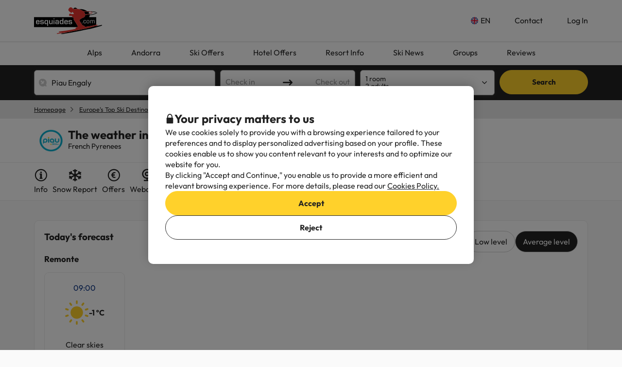

--- FILE ---
content_type: image/svg+xml
request_url: https://content.esquiades.com/img/web/icon/weather/svg/8.svg
body_size: 996
content:
<svg width="60" height="60" viewBox="0 0 60 60" fill="none" xmlns="http://www.w3.org/2000/svg">
<path d="M9.29874 36.5272H51.1496C56.0305 36.5272 60 32.4665 60 27.4758C60 22.4814 56.0305 18.4226 51.1496 18.4226H50.971C50.5208 18.4226 50.1191 18.138 49.9702 17.7121L49.894 17.4963C49.0197 13.6272 45.5487 10.9914 41.5978 11.3151C41.0193 11.3616 40.4483 11.49 39.894 11.6667C39.4196 11.8173 38.9063 11.6183 38.657 11.1886L38.6142 11.1142C35.6603 6.01935 30.2344 2.85529 24.455 2.85529C23.9007 2.85529 23.3073 2.89435 22.5856 2.98363C15.4018 3.83929 9.51637 9.50521 8.26451 16.7615L8.24777 16.8545C8.17522 17.2805 7.8497 17.6191 7.4256 17.7102L7.35119 17.7269C3.02455 18.6644 0 22.4833 0 27.0182C0 31.5532 3.02455 36.5272 9.29874 36.5272Z" fill="#CCCCCC"/>
<path d="M26.7619 52.6896L24.8925 51.4898L26.7619 50.2901C27.4334 49.8604 27.6288 48.9657 27.1991 48.2942C26.7675 47.6208 25.8747 47.4273 25.2013 47.857L23.6593 48.8448V47.2767C23.6593 46.4787 23.0119 45.8314 22.2139 45.8314C21.416 45.8314 20.7686 46.4787 20.7686 47.2767V48.8448L19.2266 47.8552C18.5532 47.4236 17.6604 47.6208 17.2288 48.2923C16.7973 48.9638 16.9945 49.8585 17.666 50.2882L19.5354 51.488L17.666 52.6878C16.9945 53.1174 16.7991 54.0122 17.2288 54.6837C17.506 55.1134 17.971 55.3496 18.4472 55.3496C18.7132 55.3496 18.9848 55.2752 19.2266 55.1208L20.7686 54.1312V55.6993C20.7686 56.4973 21.416 57.1446 22.2139 57.1446C23.0119 57.1446 23.6593 56.4973 23.6593 55.6993V54.1312L25.2013 55.1189C25.4431 55.2733 25.7128 55.3477 25.9807 55.3477C26.4569 55.3477 26.9238 55.1134 27.1991 54.6818C27.6306 54.0084 27.4334 53.1156 26.7619 52.6859V52.6896Z" fill="#0075FF"/>
<path d="M43.2522 46.823L41.3828 45.6232L43.2522 44.4235C43.9237 43.9938 44.119 43.0991 43.6893 42.4276C43.2578 41.7542 42.3649 41.5607 41.6915 41.9904L40.1495 42.98V41.4119C40.1495 40.6139 39.5022 39.9666 38.7042 39.9666C37.9062 39.9666 37.2589 40.6139 37.2589 41.4119V42.98L35.7168 41.9904C35.0435 41.5589 34.1488 41.7561 33.7191 42.4276C33.2875 43.0991 33.4847 43.9938 34.1562 44.4235L36.0256 45.6232L34.1562 46.823C33.4847 47.2527 33.2894 48.1474 33.7191 48.8189C33.9944 49.2486 34.4613 49.4848 34.9374 49.4848C35.2034 49.4848 35.475 49.4104 35.7168 49.256L37.2589 48.2665V49.8345C37.2589 50.6325 37.9062 51.2799 38.7042 51.2799C39.5022 51.2799 40.1495 50.6325 40.1495 49.8345V48.2665L41.6915 49.256C41.9333 49.4104 42.2031 49.4848 42.4709 49.4848C42.9471 49.4848 43.414 49.2505 43.6893 48.8189C44.1209 48.1456 43.9237 47.2527 43.2522 46.823Z" fill="#0075FF"/>
</svg>


--- FILE ---
content_type: text/javascript
request_url: https://assets.esquiades.com/web/assets/js/pistaWeatherController.461e6f00.js
body_size: 88618
content:
/*! For license information please see pistaWeatherController.461e6f00.js.LICENSE.txt */
(self.webpackChunkesquiades=self.webpackChunkesquiades||[]).push([[7986,3087],{59673:(e,t,r)=>{"use strict";r.d(t,{A:()=>n});class n{constructor(){this.deviceSize=null,this.detectWindowWidth(),this.detectDeviceSize(),this.eventDelegation()}eventDelegation(){window.addEventListener("resize",(()=>{this.detectWindowWidth(),this.detectDeviceSize()}))}detectWindowWidth(){this.windowWidth=window.innerWidth}isXsScreen(){return this.windowWidth<n.widthXs}isSmScreen(){return this.windowWidth<n.widthSm}isMdScreen(){return this.windowWidth<n.widthMd}isLgScreen(){return this.windowWidth>=n.widthMd}detectDeviceSize(){this.isXsScreen()?this.deviceSize=n.sizeXs:this.isSmScreen()?this.deviceSize=n.sizeSm:this.isMdScreen()?this.deviceSize=n.sizeMd:this.isLgScreen()&&(this.deviceSize=n.sizeLg)}getDeviceSize(){return this.deviceSize}detectBrowser(){const e=navigator.userAgent||navigator.vendor||window.opera,t=/chrome|chromium|crios/i.test(e)&&!/edg/i.test(e),r=/firefox|fxios/i.test(e),n=/safari/i.test(e)&&!/chrome|chromium|crios/i.test(e),i=/edg/i.test(e),a=/opera|opr/i.test(e),s=/msie|trident/i.test(e),o=/samsungbrowser/i.test(e),l=/ucbrowser/i.test(e);return t?"Google Chrome":r?"Mozilla Firefox":n?"Apple Safari":i?"Microsoft Edge":a?"Opera":s?"Internet Explorer":o?"Samsung Internet":l?"UC Browser":"Unknown Browser"}isIPad(){const e=navigator.userAgent||navigator.vendor||window.opera,t=/iPad/i.test(e),r="MacIntel"===navigator.platform&&navigator.maxTouchPoints>1;return t||r}}n.widthXs=768,n.widthSm=992,n.widthMd=1200,n.sizeXs="xs",n.sizeSm="sm",n.sizeMd="md",n.sizeLg="lg"},36193:(e,t,r)=>{"use strict";r.d(t,{A:()=>i});var n=r(59673);class i{constructor(){this.deviceDetector=new n.A,this.activeDropdowns=[],this.eventDelegation()}eventDelegation(){document.body.addEventListener("click",(e=>{const t=e.target.closest("[data-vpt-dropdown]"),r="dropdown-content"===e.target.dataset.container,n=e.target.closest('[data-mobile-type="bottomsheet"]'),i=e.target.closest("[data-container-backdrop]");t?(r&&n||i)&&this.closeActiveDropdowns():this.closeActiveDropdowns()}));document.querySelectorAll("[data-vpt-dropdown]").forEach((e=>{const t=e.querySelector('[data-container="dropdown-button"]'),r=e.querySelectorAll('[data-container="dropdown-close-button"], [data-container="dropdown-back-button"]');t.addEventListener("click",(r=>{r.preventDefault(),this.closeActiveDropdowns([t]),this.toggleDropdown(e)})),e.addEventListener("pop-state",(t=>{this.isDropdownOpen(e)&&this.toggleDropdown(e,!1)})),r.length&&r.forEach((t=>{t.addEventListener("click",(t=>{t.preventDefault(),this.toggleDropdown(e,!1)}))}))}));const e=document.querySelectorAll('[data-hide-on-scroll="true"]');document.addEventListener("scroll",(t=>{e.forEach((e=>{this.toggleDropdown(e,!1)}))}))}isDropdownOpen(e){return!e.querySelector('[data-container="dropdown-content"]').classList.contains("hidden")}getDropdownId(e){if(!e.id)throw new Error("Dropdown element must have an id.");return e.id}toggleDropdown(e,t){const r=document.querySelector('[data-backdrop="true"]'),n=this.isDropdownOpen(e);if(void 0===t&&(t=!n),t===n)return;this.animateDropdownToggle(e,t);const i=["xs","sm"].includes(this.deviceDetector.getDeviceSize(!0)),a="#"+this.getDropdownId(e);t?(r&&document.querySelector("body").classList.add("open-backdrop"),this.activeDropdowns.push(e),i&&(document.body.classList.add("modal-open"),myApp.browserHistoryManager.addState(a))):(r&&document.querySelector("body").classList.remove("open-backdrop"),this.activeDropdowns=this.activeDropdowns.filter((t=>t!==e)),document.body.classList.remove("modal-open"),i&&myApp.browserHistoryManager.checkStateExists(a)&&myApp.browserHistoryManager.removeState(a))}animateDropdownToggle(e,t){if(void 0===t)return;const r=e.querySelector('[data-container="dropdown-content"]');t&&(r.classList.remove("hidden"),r.dispatchEvent(new Event("dropdown-show")));const n="center"===e.dataset.align,i=["xs","sm"].includes(this.deviceDetector.getDeviceSize(!0)),a=e.dataset.mobileType,s=n&&!i?"translateX(-50%)":"translateX(0)",o=[{opacity:0,transform:`translateY(${i&&"bottomsheet"===a?"30px":"-30px"}) ${s}`},{opacity:1,transform:`translateY(0) ${s}`}];r.animate(t?o:o.reverse(),{duration:250,easing:"cubic-bezier(0.4, 0, 0.2, 1)"}).finished.then((()=>{t||(r.classList.add("hidden"),r.dispatchEvent(new Event("dropdown-hidden")))}))}closeActiveDropdowns(e=[]){0!==this.activeDropdowns.length&&this.activeDropdowns.forEach((t=>{e.includes(t)||this.toggleDropdown(t,!1)}))}}},47700:(e,t,r)=>{"use strict";var n=r(74692);function i(e){return i="function"==typeof Symbol&&"symbol"==typeof Symbol.iterator?function(e){return typeof e}:function(e){return e&&"function"==typeof Symbol&&e.constructor===Symbol&&e!==Symbol.prototype?"symbol":typeof e},i(e)}function a(e,t){for(var r=0;r<t.length;r++){var n=t[r];n.enumerable=n.enumerable||!1,n.configurable=!0,"value"in n&&(n.writable=!0),Object.defineProperty(e,s(n.key),n)}}function s(e){var t=function(e,t){if("object"!=i(e)||!e)return e;var r=e[Symbol.toPrimitive];if(void 0!==r){var n=r.call(e,t||"default");if("object"!=i(n))return n;throw new TypeError("@@toPrimitive must return a primitive value.")}return("string"===t?String:Number)(e)}(e,"string");return"symbol"==i(t)?t:t+""}var o=function(){return e=function e(){!function(e,t){if(!(e instanceof t))throw new TypeError("Cannot call a class as a function")}(this,e),this.arrayMenuInfo=Array.from(document.querySelectorAll('#menu-pista > [data-entity="info-pista-menu-item"]'));var t=document.querySelectorAll('[data-entity="weather-level-button"]');t.forEach((function(e){e.addEventListener("click",(function(e){t.forEach((function(t){t!=e.currentTarget?t.classList.remove("weather-now-tabs-selected"):t.classList.add("weather-now-tabs-selected")})),n("[data-cota]").fadeOut();var r=e.currentTarget.getAttribute("data-target");setTimeout((function(){n(r).fadeIn()}),300)}))})),this.eventDelegation()},(t=[{key:"eventDelegation",value:function(){var e=this;this.arrayMenuInfo.forEach((function(t){return t.addEventListener("click",(function(){e.arrayMenuInfo.forEach((function(e){e.classList.remove("active")}))}))}))}}])&&a(e.prototype,t),r&&a(e,r),Object.defineProperty(e,"prototype",{writable:!1}),e;var e,t,r}(),l=r(62957),c=r(81918),d=r(86675),u=r(36193),p=r(1327),f=r(92186);myApp.components.swiperManager=new l.A,myApp.hotel.hotelSurveySwiperHandler=new c.A,(new d.A).registerHorizontalScrollArrows(),new u.A,new p.A,new o,new f.A},95836:(e,t,r)=>{"use strict";r.d(t,{A:()=>o});var n=r(74692);function i(e){return i="function"==typeof Symbol&&"symbol"==typeof Symbol.iterator?function(e){return typeof e}:function(e){return e&&"function"==typeof Symbol&&e.constructor===Symbol&&e!==Symbol.prototype?"symbol":typeof e},i(e)}function a(e,t){for(var r=0;r<t.length;r++){var n=t[r];n.enumerable=n.enumerable||!1,n.configurable=!0,"value"in n&&(n.writable=!0),Object.defineProperty(e,s(n.key),n)}}function s(e){var t=function(e,t){if("object"!=i(e)||!e)return e;var r=e[Symbol.toPrimitive];if(void 0!==r){var n=r.call(e,t||"default");if("object"!=i(n))return n;throw new TypeError("@@toPrimitive must return a primitive value.")}return("string"===t?String:Number)(e)}(e,"string");return"symbol"==i(t)?t:t+""}var o=function(){return e=function e(){!function(e,t){if(!(e instanceof t))throw new TypeError("Cannot call a class as a function")}(this,e)},(t=[{key:"ajaxCall",value:function(e,t,r,a,s,o){var l=!1;null!==i(s)&&n(s).hasClass("form-status")&&(l=!0,n(s).prop("disabled",!0)),n.ajax({type:e,url:t,data:r,success:a,error:o}).done((function(){l&&n(s).prop("disabled",!1)}))}}])&&a(e.prototype,t),r&&a(e,r),Object.defineProperty(e,"prototype",{writable:!1}),e;var e,t,r}()},62957:(e,t,r)=>{"use strict";r.d(t,{A:()=>l});var n=r(31789);function i(e){return i="function"==typeof Symbol&&"symbol"==typeof Symbol.iterator?function(e){return typeof e}:function(e){return e&&"function"==typeof Symbol&&e.constructor===Symbol&&e!==Symbol.prototype?"symbol":typeof e},i(e)}function a(e,t,r){return(t=o(t))in e?Object.defineProperty(e,t,{value:r,enumerable:!0,configurable:!0,writable:!0}):e[t]=r,e}function s(e,t){for(var r=0;r<t.length;r++){var n=t[r];n.enumerable=n.enumerable||!1,n.configurable=!0,"value"in n&&(n.writable=!0),Object.defineProperty(e,o(n.key),n)}}function o(e){var t=function(e,t){if("object"!=i(e)||!e)return e;var r=e[Symbol.toPrimitive];if(void 0!==r){var n=r.call(e,t||"default");if("object"!=i(n))return n;throw new TypeError("@@toPrimitive must return a primitive value.")}return("string"===t?String:Number)(e)}(e,"string");return"symbol"==i(t)?t:t+""}var l=function(){return e=function e(){var t=!(arguments.length>0&&void 0!==arguments[0])||arguments[0];!function(e,t){if(!(e instanceof t))throw new TypeError("Cannot call a class as a function")}(this,e),t&&this.initializeSliders()},(t=[{key:"initializeSliders",value:function(){var e=this;document.querySelectorAll(".swiper:not([data-swiper-custom])").forEach((function(t,r){e.initializeSlider(t)}))}},{key:"initializeSlider",value:function(e){var t=e.querySelector(".swiper-wrapper");if(t){var r=t.dataset;e.classList.remove("loading");var i=new n.default(e,{modules:[n.Navigation,n.Pagination,n.Thumbs,n.FreeMode,n.Keyboard,n.Manipulation],slidesPerView:r.defaultSliders,spaceBetween:20,breakpoints:a(a(a({},myApp.config.breakpoint.md,{slidesPerView:r.mdSliders}),myApp.config.breakpoint.sm,{slidesPerView:r.smSliders}),myApp.config.breakpoint.xsMini,{slidesPerView:r.xsSliders}),navigation:{nextEl:e.querySelector(".swiper-button-next"),prevEl:e.querySelector(".swiper-button-prev"),clickable:!0},lazy:{loadPrevNext:!0,enabled:!0},keyboard:{enabled:!0,onlyInViewport:!1},pagination:{el:".swiper-pagination",type:"bullets",dynamicBullets:!0,dynamicMainBullets:5,clickable:!0}});return e.querySelectorAll('[data-action="filter-slider"]').forEach((function(t){t.getAttribute("data-filter-value"),t.addEventListener("click",(function(t){e.querySelectorAll('[data-action="filter-slider"]').forEach((function(e){e.classList.remove("active")}));var r=t.currentTarget;r.classList.add("active");var n=r.getAttribute("data-filter-value");e.querySelectorAll("[data-filter]").forEach((function(e){var t=e.getAttribute("data-filter");e.style.display=t==n?"":"none"}))})),(t.getAttribute("data-selected")||1==e.querySelectorAll('[data-action="filter-slider"]').length)&&t.dispatchEvent(new Event("click"))})),i}}}])&&s(e.prototype,t),r&&s(e,r),Object.defineProperty(e,"prototype",{writable:!1}),e;var e,t,r}()},72142:(e,t,r)=>{"use strict";function n(e){return n="function"==typeof Symbol&&"symbol"==typeof Symbol.iterator?function(e){return typeof e}:function(e){return e&&"function"==typeof Symbol&&e.constructor===Symbol&&e!==Symbol.prototype?"symbol":typeof e},n(e)}function i(e,t){for(var r=0;r<t.length;r++){var n=t[r];n.enumerable=n.enumerable||!1,n.configurable=!0,"value"in n&&(n.writable=!0),Object.defineProperty(e,a(n.key),n)}}function a(e){var t=function(e,t){if("object"!=n(e)||!e)return e;var r=e[Symbol.toPrimitive];if(void 0!==r){var i=r.call(e,t||"default");if("object"!=n(i))return i;throw new TypeError("@@toPrimitive must return a primitive value.")}return("string"===t?String:Number)(e)}(e,"string");return"symbol"==n(t)?t:t+""}r.d(t,{A:()=>s});var s=function(){return e=function e(){!function(e,t){if(!(e instanceof t))throw new TypeError("Cannot call a class as a function")}(this,e),this.allowTouch=!1,this.smallHeight=600,this.detectTouch(),this.detectWindowWidth(),this.detectWindowHeight(),this.detectDeviceSize()},(t=[{key:"detectTouch",value:function(){try{document.createEvent("TouchEvent"),this.allowTouch=!0}catch(e){this.allowTouch=!1}}},{key:"detectWindowWidth",value:function(){this.windowWidth=window.innerWidth}},{key:"detectWindowHeight",value:function(){this.windowHeight=window.innerHeight}},{key:"isTouch",value:function(){return this.allowTouch}},{key:"isXsScreen",value:function(){return this.windowWidth<myApp.config.breakpoint.xs}},{key:"isSmScreen",value:function(){return this.windowWidth>=myApp.config.breakpoint.xs&&this.windowWidth<myApp.config.breakpoint.sm}},{key:"isMdScreen",value:function(){return this.windowWidth>=myApp.config.breakpoint.sm&&this.windowWidth<myApp.config.breakpoint.md}},{key:"isLgScreen",value:function(){return this.windowWidth>=myApp.config.breakpoint.md}},{key:"detectDeviceSize",value:function(){this.isXsScreen()?this.deviceSize="xs":this.isSmScreen()?this.deviceSize="sm":this.isMdScreen()?this.deviceSize="md":this.isLgScreen()&&(this.deviceSize="lg")}},{key:"isSmallHeight",value:function(){return this.windowHeight<this.smallHeight}}])&&i(e.prototype,t),r&&i(e,r),Object.defineProperty(e,"prototype",{writable:!1}),e;var e,t,r}()},59862:(e,t,r)=>{"use strict";r.d(t,{A:()=>o});var n=r(74692);function i(e){return i="function"==typeof Symbol&&"symbol"==typeof Symbol.iterator?function(e){return typeof e}:function(e){return e&&"function"==typeof Symbol&&e.constructor===Symbol&&e!==Symbol.prototype?"symbol":typeof e},i(e)}function a(e,t){for(var r=0;r<t.length;r++){var n=t[r];n.enumerable=n.enumerable||!1,n.configurable=!0,"value"in n&&(n.writable=!0),Object.defineProperty(e,s(n.key),n)}}function s(e){var t=function(e,t){if("object"!=i(e)||!e)return e;var r=e[Symbol.toPrimitive];if(void 0!==r){var n=r.call(e,t||"default");if("object"!=i(n))return n;throw new TypeError("@@toPrimitive must return a primitive value.")}return("string"===t?String:Number)(e)}(e,"string");return"symbol"==i(t)?t:t+""}var o=function(){function e(t){!function(e,t){if(!(e instanceof t))throw new TypeError("Cannot call a class as a function")}(this,e),this.element=t,this.id=t.attr("id")}return t=e,i=[{key:"productSearcherInputs",get:function(){return{start:"inicio",end:"final",pista:"pi",zone:"zo",type:"ti",hotel:"ho",entranceZone:"ze",rooms:"nHa",adults:"nA",children:"nNe",childrenAges:"edN",startForfait:"inif",endForfait:"fif",pistaComparative:"pic",cityId:"cityId",cityName:"cityName"}}},{key:"productSearcherDestinationTypes",get:function(){return{0:e.productSearcherInputs.pista,1:e.productSearcherInputs.zone,3:e.productSearcherInputs.type,4:e.productSearcherInputs.hotel,5:e.productSearcherInputs.cityId}}},{key:"productSearcherDestinationTypesByNames",get:function(){for(var t=Object.values(e.productSearcherDestinationTypes),r=Object.keys(e.productSearcherDestinationTypes),n={},i=0;i<t.length;i++)n[t[i]]=r[i];return n}}],(r=[{key:"setInputValue",value:function(e,t){n("#"+this.id+'[data-entity="product-searcher"] input[name="'+e+'"]').val(t)}},{key:"getInputValue",value:function(e){return n("#"+this.id+'[data-entity="product-searcher"] input[name="'+e+'"]').val()}},{key:"addInput",value:function(e,t){if(this.hasInput(e))this.setInputValue(e,t);else{var r=document.querySelector("#"+this.id+'[data-entity="product-searcher"]'),n=document.createElement("input");n.type="hidden",n.name=e,n.value=t,r.appendChild(n)}}},{key:"removeInputByName",value:function(e){var t=document.querySelector("#"+this.id+'[data-entity="product-searcher"]').querySelector('input[name="'+e+'"]');t&&t.remove()}},{key:"hasInput",value:function(e){return null!=document.querySelector("#"+this.id+'[data-entity="product-searcher"]').querySelector('input[name="'+e+'"]')}},{key:"find",value:function(e){return n("#"+this.id+" "+e)}},{key:"getPistaDirectorySelector",value:function(){var e=n("#"+this.id+' [data-container="searcher-pista"] [data-dropdown-id]').data("dropdown-id");return n("#"+e)}},{key:"productSearcherRoomDOMElements",value:function(){var e=n(this.element.find('[data-container="room-distribution"]')),t=this.element.find('[data-content="room-distribution"]').not("[data-template]"),r=25,i=12;return"1"===n(this.element.find('[name="isOffice"]')).val()&&(r=50,i=24),{roomDistributionContainer:e,roomDistributionGroups:t,roomMax:i,adultMax:parseInt(e.data("adult-value-max")),adultMin:parseInt(e.data("adult-value-min")),childMax:parseInt(e.data("child-value-max")),childMin:parseInt(e.data("child-value-min")),peopleMax:r,peopleMin:1,peopleByRoomMax:7,messageContainer:n(this.element.find('[data-content="room-general-distribution-msg"]')),defaultAdultsByRoom:2,defaultRoomsNum:1}}},{key:"setFormAction",value:function(){var t=myApp.config.routing.hotelsBook,r=document.querySelector("#"+this.id+'[data-entity="product-searcher"]'),n=this.getInputValue(e.productSearcherInputs.pista),i=this.getInputValue(e.productSearcherInputs.zone),a=this.getInputValue(e.productSearcherInputs.hotel),s=this.getInputValue(e.productSearcherInputs.cityId);this._checkInputValue(a)&&(t=myApp.config.routing.hotelBook.replace("hotelId",a)),this._checkInputValue(a)||this._checkInputValue(i)||this._checkInputValue(n)||this._checkInputValue(s)||(t=myApp.config.routing.pistasBook),r.action=t}},{key:"_checkInputValue",value:function(e){return e&&"-1"!==e}}])&&a(t.prototype,r),i&&a(t,i),Object.defineProperty(t,"prototype",{writable:!1}),t;var t,r,i}();o.main="product-searcher"},81918:(e,t,r)=>{"use strict";r.d(t,{A:()=>c});var n=r(95836),i=r(72142),a=r(74692);function s(e){return s="function"==typeof Symbol&&"symbol"==typeof Symbol.iterator?function(e){return typeof e}:function(e){return e&&"function"==typeof Symbol&&e.constructor===Symbol&&e!==Symbol.prototype?"symbol":typeof e},s(e)}function o(e,t){for(var r=0;r<t.length;r++){var n=t[r];n.enumerable=n.enumerable||!1,n.configurable=!0,"value"in n&&(n.writable=!0),Object.defineProperty(e,l(n.key),n)}}function l(e){var t=function(e,t){if("object"!=s(e)||!e)return e;var r=e[Symbol.toPrimitive];if(void 0!==r){var n=r.call(e,t||"default");if("object"!=s(n))return n;throw new TypeError("@@toPrimitive must return a primitive value.")}return("string"===t?String:Number)(e)}(e,"string");return"symbol"==s(t)?t:t+""}var c=function(){return e=function e(){!function(e,t){if(!(e instanceof t))throw new TypeError("Cannot call a class as a function")}(this,e),this.ajaxManager=new n.A,this.deviceDetector=new i.A,this.maxSlides=100,this.eventDelegation()},(t=[{key:"eventDelegation",value:function(){var e=this;a(document).ready((function(){a("#hotelSurveis .swiper").each((function(t,r){r.swiper.on("slideChangeTransitionEnd",(function(){e.showHotelSurvey(a(event.currentTarget.closest(".tab-pane")))}))}))})),a("body").on("shown.bs.tab",'[data-container="hotel-survey-country-list"] [data-action="change-country"]',(function(t){e.showHotelSurvey(a(t.currentTarget))}))}},{key:"showHotelSurvey",value:function(e){var t=this,r=e.data("id")?a("#"+e.data("id")):e,n=r.data("start"),i=r.data("country"),s=r.data("pista"),o=r.data("city"),l=r.data("num-surveys"),c=r.data("language"),d=r.data("visible-surveys"),u=r.data("surveys-for-swiper"),p=r.find('[data-entity="spinner"]'),f=r.find(".swiper").get(0).swiper;if(Number.isInteger(n)&&Number.isInteger(l)){var h=f.activeIndex;if(this.__checkExecuteAjax(n,h,u,d)){var m=this.__getData(l,n,i,s,c,o);this.ajaxManager.ajaxCall("GET",myApp.config.routing.loadHotelSurveyList,m,(function(e){t.__updateHotelSurveyList(e,f,n+l,r),p.hide()}))}f.update()}}},{key:"__checkExecuteAjax",value:function(e,t,r,n){return e<=t*r+2*n&&t<this.maxSlides}},{key:"__updateHotelSurveyList",value:function(e,t,r,n){t.appendSlide(e),n.data("start",r),t.update()}},{key:"__getData",value:function(e,t,r,n,i,a){var s={numSurveys:e,surveyStart:t};return r&&(s.countryId=r),n&&(s.pistaId=n),i&&(s.languageId=i),a&&(s.cityId=a),s}}])&&o(e.prototype,t),r&&o(e,r),Object.defineProperty(e,"prototype",{writable:!1}),e;var e,t,r}()},1327:(e,t,r)=>{"use strict";r.d(t,{A:()=>d});var n=r(59862),i=(r(93439),r(56054),r(74692));function a(e){return a="function"==typeof Symbol&&"symbol"==typeof Symbol.iterator?function(e){return typeof e}:function(e){return e&&"function"==typeof Symbol&&e.constructor===Symbol&&e!==Symbol.prototype?"symbol":typeof e},a(e)}function s(e,t){var r="undefined"!=typeof Symbol&&e[Symbol.iterator]||e["@@iterator"];if(!r){if(Array.isArray(e)||(r=function(e,t){if(e){if("string"==typeof e)return o(e,t);var r={}.toString.call(e).slice(8,-1);return"Object"===r&&e.constructor&&(r=e.constructor.name),"Map"===r||"Set"===r?Array.from(e):"Arguments"===r||/^(?:Ui|I)nt(?:8|16|32)(?:Clamped)?Array$/.test(r)?o(e,t):void 0}}(e))||t&&e&&"number"==typeof e.length){r&&(e=r);var n=0,i=function(){};return{s:i,n:function(){return n>=e.length?{done:!0}:{done:!1,value:e[n++]}},e:function(e){throw e},f:i}}throw new TypeError("Invalid attempt to iterate non-iterable instance.\nIn order to be iterable, non-array objects must have a [Symbol.iterator]() method.")}var a,s=!0,l=!1;return{s:function(){r=r.call(e)},n:function(){var e=r.next();return s=e.done,e},e:function(e){l=!0,a=e},f:function(){try{s||null==r.return||r.return()}finally{if(l)throw a}}}}function o(e,t){(null==t||t>e.length)&&(t=e.length);for(var r=0,n=Array(t);r<t;r++)n[r]=e[r];return n}function l(e,t){for(var r=0;r<t.length;r++){var n=t[r];n.enumerable=n.enumerable||!1,n.configurable=!0,"value"in n&&(n.writable=!0),Object.defineProperty(e,c(n.key),n)}}function c(e){var t=function(e,t){if("object"!=a(e)||!e)return e;var r=e[Symbol.toPrimitive];if(void 0!==r){var n=r.call(e,t||"default");if("object"!=a(n))return n;throw new TypeError("@@toPrimitive must return a primitive value.")}return("string"===t?String:Number)(e)}(e,"string");return"symbol"==a(t)?t:t+""}var d=function(){return e=function e(){!function(e,t){if(!(e instanceof t))throw new TypeError("Cannot call a class as a function")}(this,e);var t=i('[data-entity="product-searcher"]');if(0!==t.length){var r;this.productSearcherList={};var a,o=s(t);try{for(o.s();!(a=o.n()).done;){var l=a.value;r=i(l).attr("id"),this.productSearcherList[r]=new n.A(i(l))}}catch(e){o.e(e)}finally{o.f()}this.productSearcher=this.productSearcherList[n.A.main],this.loadDefaults()}},(t=[{key:"loadDefaults",value:function(){"undefined"!=typeof pista&&this.selectDestination(n.A.productSearcherDestinationTypesByNames.pi,pista.id,pista.name)}},{key:"resetInputs",value:function(){var e=this;["pista","zone","type","cityId","cityName"].forEach((function(t){e.productSearcher.setInputValue(n.A.productSearcherInputs[t],"-1")})),this.clearHighlightedHotel(),this.productSearcher.removeInputByName(n.A.productSearcherInputs.hotel)}},{key:"clearHighlightedHotel",value:function(){this.productSearcher.find("input#hD").val("")}},{key:"selectDestination",value:function(e,t,r){this.resetInputs(),e==n.A.productSearcherDestinationTypesByNames.ho?this.productSearcher.addInput(n.A.productSearcherInputs.hotel,t):this.productSearcher.setInputValue(n.A.productSearcherDestinationTypes[e],t),i('[data-element="searcher-destination-directory-selector"]:not([data-input="mobile"])').val(r),i('[data-action="clear-input"]').show()}}])&&l(e.prototype,t),r&&l(e,r),Object.defineProperty(e,"prototype",{writable:!1}),e;var e,t,r}()},56054:(e,t,r)=>{"use strict";r.d(t,{A:()=>h});var n=r(59862);function i(e){return i="function"==typeof Symbol&&"symbol"==typeof Symbol.iterator?function(e){return typeof e}:function(e){return e&&"function"==typeof Symbol&&e.constructor===Symbol&&e!==Symbol.prototype?"symbol":typeof e},i(e)}function a(e,t){for(var r=0;r<t.length;r++){var n=t[r];n.enumerable=n.enumerable||!1,n.configurable=!0,"value"in n&&(n.writable=!0),Object.defineProperty(e,s(n.key),n)}}function s(e){var t=function(e,t){if("object"!=i(e)||!e)return e;var r=e[Symbol.toPrimitive];if(void 0!==r){var n=r.call(e,t||"default");if("object"!=i(n))return n;throw new TypeError("@@toPrimitive must return a primitive value.")}return("string"===t?String:Number)(e)}(e,"string");return"symbol"==i(t)?t:t+""}var o=function(){return e=function e(){!function(e,t){if(!(e instanceof t))throw new TypeError("Cannot call a class as a function")}(this,e)},(t=[{key:"getDateFromDDMMYYYY",value:function(e){var t=e.split(/[-/]/);return new Date(t[2],t[1]-1,t[0])}},{key:"getDateFromYYYYMMDD",value:function(e){var t=e.split(/[-/]/);return new Date(t[0],t[1]-1,t[2])}},{key:"getDateFormatted",value:function(e){var t=this._addMinimumIntegerDigits(e.getMonth()+1),r=this._addMinimumIntegerDigits(e.getDate());return e.getFullYear()+""+t+r}},{key:"getDaysDiff",value:function(e,t){null==e&&(e=new Date),null==t&&(t=new Date);var r=Math.abs(e.getTime()-t.getTime());return Math.ceil(r/864e5)}},{key:"getNightsBetweenDates",value:function(e,t){return(t.getTime()-e.getTime())/864e5}},{key:"_addMinimumIntegerDigits",value:function(e){return e.toLocaleString("en-US",{minimumIntegerDigits:2,useGrouping:!1})}}])&&a(e.prototype,t),r&&a(e,r),Object.defineProperty(e,"prototype",{writable:!1}),e;var e,t,r}();function l(e){return l="function"==typeof Symbol&&"symbol"==typeof Symbol.iterator?function(e){return typeof e}:function(e){return e&&"function"==typeof Symbol&&e.constructor===Symbol&&e!==Symbol.prototype?"symbol":typeof e},l(e)}function c(e,t){var r=Object.keys(e);if(Object.getOwnPropertySymbols){var n=Object.getOwnPropertySymbols(e);t&&(n=n.filter((function(t){return Object.getOwnPropertyDescriptor(e,t).enumerable}))),r.push.apply(r,n)}return r}function d(e){for(var t=1;t<arguments.length;t++){var r=null!=arguments[t]?arguments[t]:{};t%2?c(Object(r),!0).forEach((function(t){u(e,t,r[t])})):Object.getOwnPropertyDescriptors?Object.defineProperties(e,Object.getOwnPropertyDescriptors(r)):c(Object(r)).forEach((function(t){Object.defineProperty(e,t,Object.getOwnPropertyDescriptor(r,t))}))}return e}function u(e,t,r){return(t=f(t))in e?Object.defineProperty(e,t,{value:r,enumerable:!0,configurable:!0,writable:!0}):e[t]=r,e}function p(e,t){for(var r=0;r<t.length;r++){var n=t[r];n.enumerable=n.enumerable||!1,n.configurable=!0,"value"in n&&(n.writable=!0),Object.defineProperty(e,f(n.key),n)}}function f(e){var t=function(e,t){if("object"!=l(e)||!e)return e;var r=e[Symbol.toPrimitive];if(void 0!==r){var n=r.call(e,t||"default");if("object"!=l(n))return n;throw new TypeError("@@toPrimitive must return a primitive value.")}return("string"===t?String:Number)(e)}(e,"string");return"symbol"==l(t)?t:t+""}var h=function(){return e=function e(t){!function(e,t){if(!(e instanceof t))throw new TypeError("Cannot call a class as a function")}(this,e),this.TYPE_PISTA=0,this.TYPE_AREA=1,this.TYPE_TITLE_FEATURED=2,this.TYPE_ALL=3,this.productSearcher=t,this.dateFormatter=new o,this.isAreaSelected=!1},(t=[{key:"selectPistaAreaType",value:function(){myApp.components.dataLayerGenerator.generate(d(d({},{event:"searcher_trip",event_detail_1:"trip",event_detail_2:this._getCurrentAreaType()}),this._getDefaultData()))}},{key:"selectDestination",value:function(){var e=this._getCurrentDestination();e&&myApp.components.dataLayerGenerator.generate(d(d(d({},{event:"searcher_destination",event_detail_1:"destination",event_detail_2:e.text}),this._getDefaultData()),this._getDestinationParameters(e)))}},{key:"selectDates",value:function(){myApp.components.dataLayerGenerator.generate(d(d(d({},{event:"searcher_dates",event_detail_1:"dates",event_detail_3:this._getTravelDate("start")+"-"+this._getTravelDate("end")}),this._getDefaultData()),this._getDatesParameters()))}},{key:"submitForm",value:function(){var e=this._getCurrentDestination();e&&myApp.components.dataLayerGenerator.generate(d(d(d(d(d({},{event:"search",event_detail_1:"submit"}),this._getDefaultData()),this._getDestinationParameters(e)),this._getDatesParameters()),this._getSubmitParameters()))}},{key:"_getDefaultData",value:function(){return{event_category:"searcher",trip_type:this._getCurrentAreaType()}}},{key:"_getForfaitParameters",value:function(){return{days_sky_pass:this._getForfaitDays(),date_check_in_sky_pass:this._getForfaitDate("start"),date_check_out_sky_pass:this._getForfaitDate("end")}}},{key:"_getDatesParameters",value:function(){return{date_today:(new Date).toISOString().split("T")[0].replaceAll("-",""),date_check_in:this._getTravelDate("start"),date_check_out:this._getTravelDate("end"),date_days_in_advance:this._getDaysInAdvance(),num_nights:this._getNights()}}},{key:"_getDestinationParameters",value:function(e){var t,r;return e.tipus==this.TYPE_ALL?(t="",r=e.text,e.text=""):(t=this._getCurrentCountryByDestination(e),r=this._getCurrentZoneByDestination(e),this.isAreaSelected&&(e.text="",this.isAreaSelected=!1)),{destination_country:t,destination_zone:r,destination_zone_2:e.text}}},{key:"_getSubmitParameters",value:function(){return{num_adults:parseInt(this.productSearcher.getInputValue(n.A.productSearcherInputs.adults)),num_children:parseInt(this.productSearcher.getInputValue(n.A.productSearcherInputs.children)),num_rooms:parseInt(this.productSearcher.getInputValue(n.A.productSearcherInputs.rooms)),num_guests:parseInt(this.productSearcher.getInputValue(n.A.productSearcherInputs.adults))+parseInt(this.productSearcher.getInputValue(n.A.productSearcherInputs.children))}}},{key:"_getCurrentAreaType",value:function(){return document.querySelector('[data-action="product-search-suggest"].active').getAttribute("data-zone-comment")}},{key:"_getCurrentCountryByDestination",value:function(e){return e.tipus==this.TYPE_AREA&&7==e.valor?document.querySelector('[data-action="toggle-searcher-country"][data-status="on"]').getAttribute("data-zone-comment"):document.querySelector('[data-entity="destination"][data-zone-comment="'+e.text+'"][data-parent-comment]').getAttribute("data-country")}},{key:"_getCurrentZoneByDestination",value:function(e){return document.querySelector('[data-entity="destination"][data-zone-comment="'+e.text+'"][data-parent-comment]').getAttribute("data-parent-comment")}},{key:"_getCurrentDestination",value:function(){var e=this._getCurrentPista();return e?(-1==e.valor&&-1==(e=this._getCurrentZona()).valor&&(e={valor:this.productSearcher.getInputValue(n.A.productSearcherInputs.type),tipus:this.TYPE_ALL,text:"Totes"}),e):null}},{key:"_getCurrentPista",value:function(){var e=this.productSearcher.getInputValue(n.A.productSearcherInputs.pista),t="";if(-1!=e){var r=document.querySelector('[data-entity="destination"][data-value="'+e+'"]');if(!(t=null==r?void 0:r.getAttribute("data-zone-comment")))return null}return{valor:e,tipus:this.TYPE_PISTA,text:t}}},{key:"_getCurrentZona",value:function(){this.isAreaSelected=!0;var e,t="",r=this.productSearcher.getInputValue(n.A.productSearcherInputs.zone);return-1!=r&&(t=null===(e=document.querySelector('[data-entity="destination"][data-value="'+r+'"][data-area]'))||void 0===e?void 0:e.getAttribute("data-zone-comment")),{valor:r,tipus:this.TYPE_AREA,text:t}}},{key:"_getTravelDate",value:function(e){var t=this.productSearcher.getInputValue(n.A.productSearcherInputs[e]);if(!t||-1==t)return null;var r=this.dateFormatter.getDateFromDDMMYYYY(t);return this.dateFormatter.getDateFormatted(r)}},{key:"_getForfaitDate",value:function(e){var t=this.productSearcher.getInputValue(n.A.productSearcherInputs[e+"Forfait"]);if(!t||-1==t)return null;var r=this.dateFormatter.getDateFromYYYYMMDD(t);return this.dateFormatter.getDateFormatted(r)}},{key:"_getDaysInAdvance",value:function(){var e=this.productSearcher.getInputValue(n.A.productSearcherInputs.start);return e&&-1!=e?this.dateFormatter.getDaysDiff(new Date,this.dateFormatter.getDateFromDDMMYYYY(e)):null}},{key:"_getNights",value:function(){var e=this.productSearcher.getInputValue(n.A.productSearcherInputs.start),t=this.productSearcher.getInputValue(n.A.productSearcherInputs.end);return e&&t&&-1!=e&&-1!=t?this.dateFormatter.getNightsBetweenDates(this.dateFormatter.getDateFromDDMMYYYY(this.productSearcher.getInputValue(n.A.productSearcherInputs.start)),this.dateFormatter.getDateFromDDMMYYYY(this.productSearcher.getInputValue(n.A.productSearcherInputs.end))):null}},{key:"_getForfaitDays",value:function(){var e=this.productSearcher.getInputValue(n.A.productSearcherInputs.startForfait),t=this.productSearcher.getInputValue(n.A.productSearcherInputs.endForfait);return e&&t&&-1!=e&&-1!=t?this.dateFormatter.getDaysDiff(this.dateFormatter.getDateFromYYYYMMDD(e),this.dateFormatter.getDateFromYYYYMMDD(t))+1:null}}])&&p(e.prototype,t),r&&p(e,r),Object.defineProperty(e,"prototype",{writable:!1}),e;var e,t,r}()},93439:(e,t,r)=>{"use strict";r.d(t,{A:()=>f});var n=r(59862),i=r(72142),a=(r(7452),r(56054)),s=r(74692);function o(e){return o="function"==typeof Symbol&&"symbol"==typeof Symbol.iterator?function(e){return typeof e}:function(e){return e&&"function"==typeof Symbol&&e.constructor===Symbol&&e!==Symbol.prototype?"symbol":typeof e},o(e)}function l(){l=function(){return t};var e,t={},r=Object.prototype,n=r.hasOwnProperty,i=Object.defineProperty||function(e,t,r){e[t]=r.value},a="function"==typeof Symbol?Symbol:{},s=a.iterator||"@@iterator",c=a.asyncIterator||"@@asyncIterator",d=a.toStringTag||"@@toStringTag";function u(e,t,r){return Object.defineProperty(e,t,{value:r,enumerable:!0,configurable:!0,writable:!0}),e[t]}try{u({},"")}catch(e){u=function(e,t,r){return e[t]=r}}function p(e,t,r,n){var a=t&&t.prototype instanceof b?t:b,s=Object.create(a.prototype),o=new I(n||[]);return i(s,"_invoke",{value:A(e,r,o)}),s}function f(e,t,r){try{return{type:"normal",arg:e.call(t,r)}}catch(e){return{type:"throw",arg:e}}}t.wrap=p;var h="suspendedStart",m="suspendedYield",v="executing",g="completed",y={};function b(){}function w(){}function x(){}var S={};u(S,s,(function(){return this}));var E=Object.getPrototypeOf,T=E&&E(E(O([])));T&&T!==r&&n.call(T,s)&&(S=T);var C=x.prototype=b.prototype=Object.create(S);function k(e){["next","throw","return"].forEach((function(t){u(e,t,(function(e){return this._invoke(t,e)}))}))}function M(e,t){function r(i,a,s,l){var c=f(e[i],e,a);if("throw"!==c.type){var d=c.arg,u=d.value;return u&&"object"==o(u)&&n.call(u,"__await")?t.resolve(u.__await).then((function(e){r("next",e,s,l)}),(function(e){r("throw",e,s,l)})):t.resolve(u).then((function(e){d.value=e,s(d)}),(function(e){return r("throw",e,s,l)}))}l(c.arg)}var a;i(this,"_invoke",{value:function(e,n){function i(){return new t((function(t,i){r(e,n,t,i)}))}return a=a?a.then(i,i):i()}})}function A(t,r,n){var i=h;return function(a,s){if(i===v)throw Error("Generator is already running");if(i===g){if("throw"===a)throw s;return{value:e,done:!0}}for(n.method=a,n.arg=s;;){var o=n.delegate;if(o){var l=L(o,n);if(l){if(l===y)continue;return l}}if("next"===n.method)n.sent=n._sent=n.arg;else if("throw"===n.method){if(i===h)throw i=g,n.arg;n.dispatchException(n.arg)}else"return"===n.method&&n.abrupt("return",n.arg);i=v;var c=f(t,r,n);if("normal"===c.type){if(i=n.done?g:m,c.arg===y)continue;return{value:c.arg,done:n.done}}"throw"===c.type&&(i=g,n.method="throw",n.arg=c.arg)}}}function L(t,r){var n=r.method,i=t.iterator[n];if(i===e)return r.delegate=null,"throw"===n&&t.iterator.return&&(r.method="return",r.arg=e,L(t,r),"throw"===r.method)||"return"!==n&&(r.method="throw",r.arg=new TypeError("The iterator does not provide a '"+n+"' method")),y;var a=f(i,t.iterator,r.arg);if("throw"===a.type)return r.method="throw",r.arg=a.arg,r.delegate=null,y;var s=a.arg;return s?s.done?(r[t.resultName]=s.value,r.next=t.nextLoc,"return"!==r.method&&(r.method="next",r.arg=e),r.delegate=null,y):s:(r.method="throw",r.arg=new TypeError("iterator result is not an object"),r.delegate=null,y)}function D(e){var t={tryLoc:e[0]};1 in e&&(t.catchLoc=e[1]),2 in e&&(t.finallyLoc=e[2],t.afterLoc=e[3]),this.tryEntries.push(t)}function P(e){var t=e.completion||{};t.type="normal",delete t.arg,e.completion=t}function I(e){this.tryEntries=[{tryLoc:"root"}],e.forEach(D,this),this.reset(!0)}function O(t){if(t||""===t){var r=t[s];if(r)return r.call(t);if("function"==typeof t.next)return t;if(!isNaN(t.length)){var i=-1,a=function r(){for(;++i<t.length;)if(n.call(t,i))return r.value=t[i],r.done=!1,r;return r.value=e,r.done=!0,r};return a.next=a}}throw new TypeError(o(t)+" is not iterable")}return w.prototype=x,i(C,"constructor",{value:x,configurable:!0}),i(x,"constructor",{value:w,configurable:!0}),w.displayName=u(x,d,"GeneratorFunction"),t.isGeneratorFunction=function(e){var t="function"==typeof e&&e.constructor;return!!t&&(t===w||"GeneratorFunction"===(t.displayName||t.name))},t.mark=function(e){return Object.setPrototypeOf?Object.setPrototypeOf(e,x):(e.__proto__=x,u(e,d,"GeneratorFunction")),e.prototype=Object.create(C),e},t.awrap=function(e){return{__await:e}},k(M.prototype),u(M.prototype,c,(function(){return this})),t.AsyncIterator=M,t.async=function(e,r,n,i,a){void 0===a&&(a=Promise);var s=new M(p(e,r,n,i),a);return t.isGeneratorFunction(r)?s:s.next().then((function(e){return e.done?e.value:s.next()}))},k(C),u(C,d,"Generator"),u(C,s,(function(){return this})),u(C,"toString",(function(){return"[object Generator]"})),t.keys=function(e){var t=Object(e),r=[];for(var n in t)r.push(n);return r.reverse(),function e(){for(;r.length;){var n=r.pop();if(n in t)return e.value=n,e.done=!1,e}return e.done=!0,e}},t.values=O,I.prototype={constructor:I,reset:function(t){if(this.prev=0,this.next=0,this.sent=this._sent=e,this.done=!1,this.delegate=null,this.method="next",this.arg=e,this.tryEntries.forEach(P),!t)for(var r in this)"t"===r.charAt(0)&&n.call(this,r)&&!isNaN(+r.slice(1))&&(this[r]=e)},stop:function(){this.done=!0;var e=this.tryEntries[0].completion;if("throw"===e.type)throw e.arg;return this.rval},dispatchException:function(t){if(this.done)throw t;var r=this;function i(n,i){return o.type="throw",o.arg=t,r.next=n,i&&(r.method="next",r.arg=e),!!i}for(var a=this.tryEntries.length-1;a>=0;--a){var s=this.tryEntries[a],o=s.completion;if("root"===s.tryLoc)return i("end");if(s.tryLoc<=this.prev){var l=n.call(s,"catchLoc"),c=n.call(s,"finallyLoc");if(l&&c){if(this.prev<s.catchLoc)return i(s.catchLoc,!0);if(this.prev<s.finallyLoc)return i(s.finallyLoc)}else if(l){if(this.prev<s.catchLoc)return i(s.catchLoc,!0)}else{if(!c)throw Error("try statement without catch or finally");if(this.prev<s.finallyLoc)return i(s.finallyLoc)}}}},abrupt:function(e,t){for(var r=this.tryEntries.length-1;r>=0;--r){var i=this.tryEntries[r];if(i.tryLoc<=this.prev&&n.call(i,"finallyLoc")&&this.prev<i.finallyLoc){var a=i;break}}a&&("break"===e||"continue"===e)&&a.tryLoc<=t&&t<=a.finallyLoc&&(a=null);var s=a?a.completion:{};return s.type=e,s.arg=t,a?(this.method="next",this.next=a.finallyLoc,y):this.complete(s)},complete:function(e,t){if("throw"===e.type)throw e.arg;return"break"===e.type||"continue"===e.type?this.next=e.arg:"return"===e.type?(this.rval=this.arg=e.arg,this.method="return",this.next="end"):"normal"===e.type&&t&&(this.next=t),y},finish:function(e){for(var t=this.tryEntries.length-1;t>=0;--t){var r=this.tryEntries[t];if(r.finallyLoc===e)return this.complete(r.completion,r.afterLoc),P(r),y}},catch:function(e){for(var t=this.tryEntries.length-1;t>=0;--t){var r=this.tryEntries[t];if(r.tryLoc===e){var n=r.completion;if("throw"===n.type){var i=n.arg;P(r)}return i}}throw Error("illegal catch attempt")},delegateYield:function(t,r,n){return this.delegate={iterator:O(t),resultName:r,nextLoc:n},"next"===this.method&&(this.arg=e),y}},t}function c(e,t,r,n,i,a,s){try{var o=e[a](s),l=o.value}catch(e){return void r(e)}o.done?t(l):Promise.resolve(l).then(n,i)}function d(e){return function(){var t=this,r=arguments;return new Promise((function(n,i){var a=e.apply(t,r);function s(e){c(a,n,i,s,o,"next",e)}function o(e){c(a,n,i,s,o,"throw",e)}s(void 0)}))}}function u(e,t){for(var r=0;r<t.length;r++){var n=t[r];n.enumerable=n.enumerable||!1,n.configurable=!0,"value"in n&&(n.writable=!0),Object.defineProperty(e,p(n.key),n)}}function p(e){var t=function(e,t){if("object"!=o(e)||!e)return e;var r=e[Symbol.toPrimitive];if(void 0!==r){var n=r.call(e,t||"default");if("object"!=o(n))return n;throw new TypeError("@@toPrimitive must return a primitive value.")}return("string"===t?String:Number)(e)}(e,"string");return"symbol"==o(t)?t:t+""}var f=function(){return e=function e(t){var r=this;if(function(e,t){if(!(e instanceof t))throw new TypeError("Cannot call a class as a function")}(this,e),this.deviceDetector=new i.A,this.productSearcherDatalayerManager=new a.A(t),this.productSearcher=t,this.productSearcherBackground=myApp.config.contentCdn+"/img/pista_area_type/%pistaAreaTypeId%/cover-1.jpg",this.tabs={summary:document.querySelector('[data-container="available-pista-directory-section-summary"]'),extended:document.querySelector('[data-container="available-pista-directory-section-extended"]'),searcher:document.querySelector('[data-container="available-pista-directory-section-searcher"]')},this.currentCountryType=2,this.currentCountry=1,this.currentTab="summary",this.availableCountriesToSelectAll=["Andorra"],this.currentAreaType=1,this.input=document.querySelector('[data-element="searcher-destination-directory-selector"]'),this.mobileInput=document.querySelector('[data-element="searcher-destination-directory-selector"][data-input="mobile"]'),this.lastSelectedTitle="",this.destinationDirectoryContainerSelector='[data-container="searcher-destination-directory-selector"]',this.destinationDirectoryContainer=document.querySelector(this.destinationDirectoryContainerSelector),this.searcherType=this.destinationDirectoryContainer.closest("#main-searcher, #product-searcher-sticky"),this.searcherType=this.searcherType?this.searcherType.id:null,this.hotelInfo=window.hotelMapData,Object.values(this.tabs).filter((function(e){return e!=r.getCurrentTabElement()})).forEach((function(e){return e.style.display="none"})),this.setPistaAreaType(this.currentAreaType),this.setCountry(this.currentCountryType,this.currentCountry),this.openSearcher=!1,["md","lg"].includes(this.deviceDetector.deviceSize)){var n=window.innerHeight-this.destinationDirectoryContainer.getBoundingClientRect().top-20;"product-searcher-sticky"==this.searcherType&&(this.destinationDirectoryContainer.style.maxHeight=Math.max(n,650)+"px")}this.eventDelegation()},t=[{key:"eventDelegation",value:function(){var e=this;document.querySelectorAll('[data-action="extended-searcher"][data-type="2"], [data-action="toggle-searcher-country"][data-type="2"]').forEach((function(t){t.addEventListener("click",(function(t){t.stopImmediatePropagation();var r=t.currentTarget.dataset.country,n=t.currentTarget.dataset.title;e.toggleSelector(!1),e.selectDestination(3,r,n),e.productSearcherDatalayerManager.selectDestination()}))})),s(".searcher-backdrop").on("click",(function(t){e.isDestinationDirectorySelectorOpen()&&(e.updateDestinationOnClose(),e.toggleSelector())})),s("body").on("click",'[data-action="product-search-suggest"]',(function(t){var r=s(t.currentTarget).data("zone-id"),n=s(t.currentTarget).data("zone-comment"),i=e.destinationDirectoryContainer.offsetHeight;if(e.setTab("summary","slide"),e.setPistaAreaType(r),s('[data-action="product-search-suggest"][data-zone-comment="'+n+'"]').addClass("active").siblings().removeClass("active"),e.productSearcherDatalayerManager.selectPistaAreaType(),e.isDestinationDirectorySelectorOpen()){var a;if(s('[data-container="searcher-destination-directory-selector"]').removeClass("small"),"extended"===e.currentTab){var o=e.tabs.summary.querySelector('[data-content="areaType"][data-id="5"]');o.classList.add("shown"),a=o.offsetHeight,o.classList.remove("shown")}else{var l=e.destinationDirectoryContainer.querySelector('[data-container="area-type-buttons"]').offsetHeight;a=e.tabs.summary.offsetHeight+l}e.animateHeight(i,a)}})),s('[data-action="back-searcher-destination-directory-selector"]').on("click",(function(t){e.backDirectorySection()})),s('[data-action="clear-input"]').on("click",(function(t){t.preventDefault(),t.stopPropagation(),e.mobileInput.value="",e.input.value="",["md","lg"].includes(e.deviceDetector.deviceSize)?(e.input.dispatchEvent(new Event("keyup")),e.input.focus()):e.mobileInput.dispatchEvent(new Event("keyup"))})),s('[data-action="close-searcher-destination-directory-selector"]').on("click",(function(t){e.toggleSelector();var r=s('[data-field-from="#roomDistribution"], [data-field-from="forfait-select"]');r.hasClass("open")&&(s('[data-container="room-distribution"], [data-container="forfait-select-dropdown"]').removeAttr("style"),r.removeClass("open"))})),s('[data-action="show-searcher-destination-directory-selector"]').on("click",(function(t){if(["md","lg"].includes(e.deviceDetector.deviceSize)||e.input.blur(),e.isDestinationDirectorySelectorOpen()||""!=e.input.value&&!e.openSearcher){if(e.isDestinationDirectorySelectorOpen())return}else e.openSearcher=!1,e.setTab("summary","instant");e.toggleSelector();var r=s('[data-field-from="#roomDistribution"], [data-field-from="forfait-select"]');r.hasClass("open")&&(s('[data-container="room-distribution"], [data-container="forfait-select-dropdown"]').removeAttr("style"),r.removeClass("open")),t.stopPropagation(),t.stopImmediatePropagation()})),s("#searcher-calendar-container, #room-select-container, #forfait-container, #sticky-container, #product-searcher-sticky, .widget-searcher-page #main-searcher").on("click",(function(t){0==s(t.target).closest('#searcher-destination-container, [data-container="searcher-destination-directory-selector"]').length&&(e.isDestinationDirectorySelectorOpen()&&e.updateDestinationOnClose(),e.toggleSelector(!1))})),this.registerDestinationButtons(),s('[data-action="toggle-searcher-country"]').on("click",(function(t){var r=s(t.currentTarget),n=r.data("type"),i=r.data("country"),a=e.destinationDirectoryContainer.offsetHeight,o=e.getExtendedTabHeight(e.currentAreaType,n,i);e.animateHeight(a,o),e.setCountry(n,i),["md","lg"].includes(e.deviceDetector.deviceSize)&&e.input.focus()})),s('[data-action="extended-searcher"]').on("click",(function(t){var r=s(t.currentTarget),n=r.data("type"),i=r.data("country"),a=e.destinationDirectoryContainer.offsetHeight,o=e.getExtendedTabHeight(e.currentAreaType,n,i);e.animateHeight(a,o),e.setTab("extended"),e.setCountry(n,i,!0),["md","lg"].includes(e.deviceDetector.deviceSize)&&e.input.focus()})),this.handleInputPlaceholder(),this.destinationDirectoryContainer.addEventListener("pop-state",(function(t){"extended"!==e.currentTab&&"searcher"!==e.currentTab||!e.isDestinationDirectorySelectorOpen()?e.toggleSelector(!1,!1):(e.backDirectorySection(),myApp.browserHistoryManager.addState(e.destinationDirectoryContainerSelector))}))}},{key:"toggleSelector",value:(f=d(l().mark((function e(t){var r,n=arguments;return l().wrap((function(e){for(;;)switch(e.prev=e.next){case 0:return r=!(n.length>1&&void 0!==n[1])||n[1],void 0===t&&(t=!this.isDestinationDirectorySelectorOpen()),t?(s('[data-container="searcher-destination-directory-selector"]').addClass("shown"),["md","lg"].includes(this.deviceDetector.deviceSize)?s("body").addClass("searcher-backdrop-open"):(myApp.browserHistoryManager.addState(this.destinationDirectoryContainerSelector),document.body.classList.add("overflow-hidden","fixed-page")),document.querySelector('[data-element="searcher-destination-directory-selector"]').classList.add("open")):(document.querySelector('[data-element="searcher-destination-directory-selector"]').classList.remove("open"),this.input.blur()),e.next=5,this.toggleSelectorAnimation(t);case 5:t||(s('[data-container="searcher-destination-directory-selector"]').removeClass("shown"),document.querySelector("#searcher-calendar-container .open, #room-select-container .open, #forfait-container .open")||(s("body").removeClass("searcher-backdrop-open"),this.input.blur()),["md","lg"].includes(this.deviceDetector.deviceSize)||document.body.classList.remove("overflow-hidden","fixed-page"),r&&myApp.browserHistoryManager.removeState(this.destinationDirectoryContainerSelector));case 6:case"end":return e.stop()}}),e,this)}))),function(e){return f.apply(this,arguments)})},{key:"setPistaAreaType",value:function(e){this.currentAreaType=e;var t=this.productSearcherBackground.replace("%pistaAreaTypeId%",e);s("[data-searcher-background-image]").css("background-image","url("+t+")");var r=s("#main-searcher");r.find("[data-title-id]").hide(),r.find("[data-title-id='"+e+"']").show();var n=this.destinationDirectoryContainer.offsetHeight;s("[data-content=areaType]").removeClass("shown"),s('[data-content=areaType][data-id="'+e+'"]').addClass("shown"),this.setCountry(this.currentCountryType,this.currentCountry,!0,n)}},{key:"setCountry",value:(p=d(l().mark((function e(t,r,n,i){var a;return l().wrap((function(e){for(;;)switch(e.prev=e.next){case 0:if(this.currentCountryType=t,this.currentCountry=r,document.querySelectorAll('[data-action="toggle-searcher-country"][data-status="on"]').forEach((function(e){e.dataset.status="off",e.classList.add("border-secondary-light"),e.classList.remove("bg-secondary-lighter")})),document.querySelectorAll('[data-action="toggle-searcher-country"][data-type="'+t+'"][data-country="'+r+'"]').forEach((function(e){e.dataset.status="on",e.classList.remove("border-secondary-light"),e.classList.add("bg-secondary-lighter")})),(a={old:document.querySelector("[data-content=country][data-current=true]")}).new=document.querySelectorAll('[data-content="areaType"].shown [data-content=country][data-type="'+t+'"][data-country="'+r+'"]'),0===a.new.length&&(a.new=document.querySelectorAll('[data-content="areaType"].shown [data-content=country][data-type="2"]')),a.new=Array.from(a.new).find((function(e){return e.closest('[data-content="areaType"]').classList.contains("shown")&&"false"==e.dataset.current}))||a.new[0],a.old){e.next=14;break}document.querySelectorAll("[data-content=country]").forEach((function(e){e.dataset.current="false",e.classList.remove("shown")})),a.new.classList.add("shown"),a.new.dataset.current="true",e.next=22;break;case 14:return a.old.dataset.current="false",a.new.dataset.current="true",e.next=18,a.old.animate([{opacity:1},{opacity:.5}],{duration:n?0:300,easing:"ease-in-out"}).finished;case 18:return a.old.classList.remove("shown"),a.new.classList.add("shown"),e.next=22,a.new.animate([{opacity:.5},{opacity:1}],{duration:n?0:150,easing:"ease-in"}).finished;case 22:case"end":return e.stop()}}),e,this)}))),function(e,t,r,n){return p.apply(this,arguments)})},{key:"setTab",value:function(e){var t=this,r=arguments.length>1&&void 0!==arguments[1]?arguments[1]:"slide";if(this.currentTab!=e){var n=[Object.values(this.tabs).find((function(e){return"none"!==e.style.display})),this.tabs[e]],i=n[1]==this.tabs.summary?-1:1,a=s(".searcher-destination-directory-selector-header"),o=document.querySelector(".searcher-destination-directory-selector-header-left"),l=o.querySelector('[data-action="back-searcher-destination-directory-selector"]');[this.tabs.extended,this.tabs.searcher].includes(this.tabs[e])?a.hasClass("searcher-destination-directory-extended-selected")||(a.addClass("searcher-destination-directory-extended-selected"),"instant"!==r&&this.backArrowSwapAnimation(!0,o,l)):a.hasClass("searcher-destination-directory-extended-selected")&&("instant"!=r?this.backArrowSwapAnimation(!1,o,l).finished.then((function(){s(".searcher-destination-directory-selector-header").removeClass("searcher-destination-directory-extended-selected")})):s(".searcher-destination-directory-selector-header").removeClass("searcher-destination-directory-extended-selected")),n.forEach((function(n){var a;n&&("slide"==r?a=n==t.tabs[e]?[{transform:"translateX("+100*i+"%)",position:"absolute",top:0,left:0,right:0},{transform:"translateX(0%)",position:"absolute",top:0,right:0,left:0}]:[{transform:"translateX(0%)"},{transform:"translateX("+100*-i+"%)"}]:"fade"==r&&(a=[{opacity:.25},{opacity:1}]),n==t.tabs[e]&&(t.tabs[e].style.display="block"),"instant"!=r?(t.destinationDirectoryContainer.scrollTo({top:0,behavior:"smooth"}),"fade"==r&&(t.tabs[t.currentTab].style.display="none",document.querySelector('[data-container="searcher-destination-directory-selector"] [data-container="area-type-buttons"]').style.display="searcher"==e?"none":""),n.animate(a,{duration:600,easing:"cubic-bezier(0.4, 0, 0.2, 1)"}).finished.then((function(){n.style.display=n==t.tabs[e]?"block":"none"}))):n.style.display=n==t.tabs[e]?"block":"none")})),this.currentTab=e}}},{key:"backArrowSwapAnimation",value:function(e,t,r){var n=[{transform:"translateX(".concat(-1*(r.clientWidth-15),"px)")},{transform:"translateX(0)"}];return t.animate(e?n:n.reverse(),{duration:400,easing:"ease-in"})}},{key:"areaTypeTabsToggleAnimation",value:function(e,t){var r=t.closest(".searcher-destination-directory-selector-navbar"),n=[{height:r.clientHeight-t.clientHeight+"px",overflow:"hidden"},{height:r.clientHeight+"px",overflow:"hidden"}];return r.animate(e?n:n.reverse(),{duration:400,easing:"ease-in"})}},{key:"selectDestination",value:function(e,t,r){this.resetInputs();var i=n.A.productSearcherDestinationTypes[e];i===n.A.productSearcherInputs.hotel?this.productSearcher.addInput(n.A.productSearcherInputs.hotel,t):i.cityId&&e==n.A.productSearcherDestinationTypesByNames.cityId?this.productSearcher.setInputValue(i.cityId,t):this.productSearcher.setInputValue(i,t),s('[data-element="searcher-destination-directory-selector"]:not([data-input="mobile"])').val(r),this.lastSelectedTitle=r,s('[data-action="clear-input"]').show()}},{key:"animateHeight",value:function(e,t){if(this.isDestinationDirectorySelectorOpen()&&!this.deviceDetector.isXsScreen()&&!this.deviceDetector.isSmScreen()){var r=[{height:e+"px",overflow:"hidden"},{height:t+"px",overflow:"hidden"}];document.querySelector(".searcher-destination-directory-selector").animate(r,{duration:700,easing:"cubic-bezier(0.4, 0, 0.2, 1)",id:"height"})}}},{key:"animateWidth",value:(c=d(l().mark((function e(){var t,r,n,i,a,s,o,c=this,d=arguments;return l().wrap((function(e){for(;;)switch(e.prev=e.next){case 0:if(t=d.length>0&&void 0!==d[0]?d[0]:null,r=d.length>1&&void 0!==d[1]?d[1]:null,n=d.length>2&&void 0!==d[2]?d[2]:"normal",["md","lg"].includes(this.deviceDetector.deviceSize)){e.next=5;break}return e.abrupt("return");case 5:return i=this.destinationDirectoryContainer.getAnimations().filter((function(e){return!e.pending&&"width"==e.id})),e.next=8,Promise.all(i.map((function(e){return e.finished})));case 8:(["small","input-sized"].includes(n)&&null==t||null==r)&&(null==t&&(t=this.destinationDirectoryContainer.clientWidth),null==r&&(this.destinationDirectoryContainer.classList.add("small"),a={},Object.keys(this.tabs).forEach((function(e){a[e]=c.tabs[e].style.display,c.tabs[e].style.display="none"})),r=this.destinationDirectoryContainer.clientWidth,Object.keys(this.tabs).forEach((function(e){c.tabs[e].style.display=a[e]}))),this.destinationDirectoryContainer.style.minWidth="small"==n?"":"0"),s=[{width:t+"px"},{width:r+"px"}],["small","input-sized"].includes(n)&&this.destinationDirectoryContainer.classList.add("small"),(o=document.querySelector('[data-container="available-pista-directory-section-summary"]')).style.width=o.clientWidth+"px",this.destinationDirectoryContainer.animate(s,{duration:650,easing:"cubic-bezier(0.4, 0, 0.2, 1)",id:"width"}).finished.then((function(){"normal"==n&&c.destinationDirectoryContainer.classList.remove("small"),o.style.width=""}));case 14:case"end":return e.stop()}}),e,this)}))),function(){return c.apply(this,arguments)})},{key:"getExtendedTabHeight",value:function(e,t,r){var n=this.getCurrentTabElement(),i=document.querySelector('[data-container="available-pista-directory-section-extended"]').querySelector('[data-content="areaType"][data-id="'+e+'"]'),a=i.querySelector('[data-content="country"][data-type="'+t+'"][data-country="'+r+'"]'),s=i.querySelector('[data-content="country"][data-type="'+this.currentCountryType+'"][data-country="'+this.currentCountry+'"]'),o=i.classList.contains("shown"),l=a.classList.contains("shown");n!=this.tabs.extended&&(n.style.display="none",this.tabs.extended.style.display="block"),i.classList.add("shown"),s&&s.classList.remove("shown"),a.classList.add("shown");var c=this.destinationDirectoryContainer.offsetHeight;return i.classList.toggle("shown",o),a.classList.toggle("shown",l),s&&s.classList.add("shown"),n!=this.tabs.extended&&(n.style.display="block",this.tabs.extended.style.display="none"),c}},{key:"getSummaryTabSize",value:function(){var e=this.tabs.summary,t=this.getCurrentTabElement();t.style.display="none",e.style.display="block";var r=this.destinationDirectoryContainer.offsetHeight,n=this.destinationDirectoryContainer.offsetWidth;return e.style.display="none",t.style.display="block",{height:r,width:n}}},{key:"isDestinationDirectorySelectorOpen",value:function(){return this.destinationDirectoryContainer.classList.contains("shown")}},{key:"toggleSelectorAnimation",value:(o=d(l().mark((function e(t){var r,n;return l().wrap((function(e){for(;;)switch(e.prev=e.next){case 0:return r=[],this.deviceDetector.isXsScreen()||this.deviceDetector.isSmScreen()?(n=300,r=[{transform:"translateY(-100px)",opacity:.25},{transform:"translateY(0)",opacity:1}]):(n=t?700:300,r=[{height:0,overflow:"hidden"},{height:this.destinationDirectoryContainer.offsetHeight+"px",overflow:"hidden"}]),this.cancelRunningAnimations(this.destinationDirectoryContainer,"open"),e.abrupt("return",this.destinationDirectoryContainer.animate(t?r:r.reverse(),{duration:n,easing:"cubic-bezier(0.4, 0, 0.2, 1)",id:t?"open":"close"}).finished.catch((function(e){if("AbortError"!==e.name)throw e})));case 4:case"end":return e.stop()}}),e,this)}))),function(e){return o.apply(this,arguments)})},{key:"registerDestinationButtons",value:function(){var e=this;s('[data-container="searcher-destination-directory-selector"] [data-entity="destination"]').on("click",(function(t){var r=s(t.currentTarget),n=r.data("country"),i=r.data("value"),a=r.data("type"),o=r.data("zoneComment"),l=r.data("parentComment"),c=r.data("title");(2==e.currentAreaType||o!=l||e.availableCountriesToSelectAll.includes(n)||r.data("action"))&&(e.toggleSelector(!1),e.selectDestination(a,i,c),e.productSearcherDatalayerManager.selectDestination())}))}},{key:"updateDestinationOnClose",value:function(){if("searcher"===this.currentTab){var e=s(s('[data-entity="destination"]:visible')[0]),t=e.data("value"),r=e.data("type");this.selectDestination(r,t,this.input.value)}}},{key:"cancelRunningAnimations",value:function(e,t){e.getAnimations().filter((function(e){return!e.pending&&e.id==t})).forEach((function(e){return e.cancel()}))}},{key:"loadInputValues",value:function(){var e,t=new URLSearchParams(window.location.search),r=this.productSearcher.getInputValue(n.A.productSearcherInputs.pista),i=this.productSearcher.getInputValue(n.A.productSearcherInputs.zone),a=this.productSearcher.getInputValue(n.A.productSearcherInputs.type),o=this.productSearcher.getInputValue(n.A.productSearcherInputs.cityId),l=this.productSearcher.getInputValue(n.A.productSearcherInputs.cityName);if(o&&-1!=o&&l&&-1!=l?(s('[data-container="searcher-destination"] [data-action="clear-input"]').show(),this.resetInputs(),this.input.value=l,this.lastSelectedTitle=l,this.productSearcher.setInputValue(n.A.productSearcherInputs.cityId,o),this.productSearcher.setInputValue(n.A.productSearcherInputs.cityName,l)):r&&-1!=r?e='[data-type="'+n.A.productSearcherDestinationTypesByNames[n.A.productSearcherInputs.pista]+'"][data-value="'+r+'"]':i&&-1!=i?e='[data-type="'+n.A.productSearcherDestinationTypesByNames[n.A.productSearcherInputs.zone]+'"][data-value="'+i+'"]':a&&-1!=a&&(e='[data-type="'+n.A.productSearcherDestinationTypesByNames[n.A.productSearcherInputs.type]+'"][data-value="'+a+'"]'),this.isSeoHotelLanding()||!e||t.has("searcherByHotel"))this.hotelInfo&&(t.has("searcherByHotel")?this.productSearcher.addInput("searcherByHotel",""):this.resetInputs(),this.productSearcher.addInput(n.A.productSearcherInputs.hotel,this.hotelInfo.id),this.input.value=this.hotelInfo.name);else{var c=document.querySelector('[data-entity="destination"]'+e);if(!c)return;this.input.value=c.dataset.title,this.lastSelectedTitle=c.dataset.title,s('[data-container="searcher-destination"] [data-action="clear-input"]').show()}}},{key:"getCurrentTabElement",value:function(){return this.tabs[this.currentTab]}},{key:"clearHighlightedHotel",value:function(){this.productSearcher.find("input#hD").val("")}},{key:"handleInputPlaceholder",value:function(){var e=this;[this.input,this.mobileInput].forEach((function(t){t.addEventListener("focus",(function(e){t.placeholder=""})),t.addEventListener("blur",(function(r){t.placeholder=e.input.dataset.placeholder}))}))}},{key:"isSeoHotelLanding",value:function(){return void 0!==myApp.productSearcherConfigurator&&void 0!==myApp.productSearcherConfigurator.config&&void 0!==myApp.hotelId&&void 0===myApp.productSearcherConfigurator.config.isBookingProcess}},{key:"resetInputs",value:function(){var e=this;["pista","zone","type","cityId","cityName"].forEach((function(t){e.productSearcher.setInputValue(n.A.productSearcherInputs[t],"-1")})),this.clearHighlightedHotel(),this.productSearcher.removeInputByName(n.A.productSearcherInputs.hotel)}},{key:"backDirectorySection",value:function(){"searcher"==this.currentTab&&(this.mobileInput.value=""),this.setTab("summary","searcher"==this.currentTab?"fade":"slide")}}],t&&u(e.prototype,t),r&&u(e,r),Object.defineProperty(e,"prototype",{writable:!1}),e;var e,t,r,o,c,p,f}()},92186:(e,t,r)=>{"use strict";function n(e){return n="function"==typeof Symbol&&"symbol"==typeof Symbol.iterator?function(e){return typeof e}:function(e){return e&&"function"==typeof Symbol&&e.constructor===Symbol&&e!==Symbol.prototype?"symbol":typeof e},n(e)}function i(e,t){for(var r=0;r<t.length;r++){var n=t[r];n.enumerable=n.enumerable||!1,n.configurable=!0,"value"in n&&(n.writable=!0),Object.defineProperty(e,a(n.key),n)}}function a(e){var t=function(e,t){if("object"!=n(e)||!e)return e;var r=e[Symbol.toPrimitive];if(void 0!==r){var i=r.call(e,t||"default");if("object"!=n(i))return i;throw new TypeError("@@toPrimitive must return a primitive value.")}return("string"===t?String:Number)(e)}(e,"string");return"symbol"==n(t)?t:t+""}r.d(t,{A:()=>s});var s=function(){return e=function e(){var t=this;if(function(e,t){if(!(e instanceof t))throw new TypeError("Cannot call a class as a function")}(this,e),this.filterTabs=document.querySelectorAll("[data-category-tab-filter]"),this.activeTabs=[],this.filterTabs){var r=new URLSearchParams(window.location.search).get("category");r&&(r.split(";").forEach((function(e){var r=document.querySelector('[data-category-tab-filter="'+e+'"]');t.selectTabs(r)})),this.showFilterContent()),this.eventDelegation()}},t=[{key:"eventDelegation",value:function(){var e=this;this.filterTabs.forEach((function(t){t.addEventListener("click",(function(t){t.preventDefault();var r=t.currentTarget;e.selectTabs(r);var n=!1;0===e.activeTabs.length&&(n=!0),e.showFilterContent(n)}))}))}},{key:"selectTabs",value:function(e){var t=!e.hasAttribute("data-category-onlyselection-tab"),r=e.getAttribute("data-category-tab-filter");this.activeTabs.includes(r)?(this.activeTabs=this.activeTabs.filter((function(e){return e!==r})),e.classList.remove("anchor-tabs-selected")):(!t&&this.activeTabs.length>0&&(this.activeTabs.forEach((function(e){document.querySelector('[data-category-tab-filter="'+e+'"]').classList.remove("anchor-tabs-selected")})),this.activeTabs=[]),this.activeTabs.push(r),e.classList.add("anchor-tabs-selected"));var n=new URLSearchParams(window.location.search);n.delete("category"),this.activeTabs.length>0&&n.set("category",this.activeTabs.join(";"));var i=window.location.pathname+"?"+n.toString();history.pushState(null,"",i)}},{key:"showFilterContent",value:function(){var e=this,t=arguments.length>0&&void 0!==arguments[0]&&arguments[0];document.querySelectorAll("[data-category-content-tab]").forEach((function(r){t||e.activeTabs.includes(r.id)?r.classList.remove("hidden"):r.classList.add("hidden")}))}}],t&&i(e.prototype,t),r&&i(e,r),Object.defineProperty(e,"prototype",{writable:!1}),e;var e,t,r}()},86675:(e,t,r)=>{"use strict";r.d(t,{A:()=>o});var n=r(74692);function i(e){return i="function"==typeof Symbol&&"symbol"==typeof Symbol.iterator?function(e){return typeof e}:function(e){return e&&"function"==typeof Symbol&&e.constructor===Symbol&&e!==Symbol.prototype?"symbol":typeof e},i(e)}function a(e,t){for(var r=0;r<t.length;r++){var n=t[r];n.enumerable=n.enumerable||!1,n.configurable=!0,"value"in n&&(n.writable=!0),Object.defineProperty(e,s(n.key),n)}}function s(e){var t=function(e,t){if("object"!=i(e)||!e)return e;var r=e[Symbol.toPrimitive];if(void 0!==r){var n=r.call(e,t||"default");if("object"!=i(n))return n;throw new TypeError("@@toPrimitive must return a primitive value.")}return("string"===t?String:Number)(e)}(e,"string");return"symbol"==i(t)?t:t+""}var o=function(){return e=function e(){!function(e,t){if(!(e instanceof t))throw new TypeError("Cannot call a class as a function")}(this,e)},(t=[{key:"registerHorizontalScrollArrows",value:function(){n('[data-entity="horizontal-arrows-container"]').each(function(e,t){var r=this,n=t.querySelector('[data-entity="horizontal-scrollable-area"]');n&&(n.addEventListener("scroll",(function(){r.calcArrowStatus(t)})),window.addEventListener("resize",(function(){r.calcArrowStatus(t)})),this.calcArrowStatus(t),t.removeAttribute("data-entity"))}.bind(this))}},{key:"calcArrowStatus",value:function(e){var t=e.querySelector('[data-entity="horizontal-arrows"]'),r=e.querySelector('[data-entity="horizontal-scrollable-area"]'),i=r.scrollLeft,a=r.scrollWidth,s=r.clientWidth,o=e.querySelector('[data-entity="horizontal-scroll-arrow-left"] i'),l=e.querySelector('[data-entity="horizontal-scroll-arrow-right"] i'),c=a>s;c?n(t).show():n(t).hide(),i<=0?n(l).fadeIn("fade"):n(l).fadeOut("fade"),i+s>=a?n(o).fadeIn("fade"):n(o).fadeOut("fade");var d=c?Math.min(25,100*i/s):0,u=c?Math.max(75,100*i/(a-s)):100;n(r).css("-webkit-mask-image","linear-gradient(to right, \n            rgba(0, 0, 0, 0) 0%, \n            rgba(0, 0, 0, 0) ".concat(c&&i+s>=a?20:0,"px, \n            rgba(0, 0, 0, 1) ").concat(d,"%, \n            rgba(0, 0, 0, 1) ").concat(u,"%, \n            rgba(0, 0, 0, 0) ").concat(i<=0?s-20:s,"px, \n            rgba(0, 0, 0, 0) 100%\n        )"))}}])&&a(e.prototype,t),r&&a(e,r),Object.defineProperty(e,"prototype",{writable:!1}),e;var e,t,r}()},74692:function(e,t){var r,n,i;n="undefined"!=typeof window?window:this,i=function(n,i){var a=[],s=n.document,o=a.slice,l=a.concat,c=a.push,d=a.indexOf,u={},p=u.toString,f=u.hasOwnProperty,h={},m="1.12.4",v=function(e,t){return new v.fn.init(e,t)},g=/^[\s\uFEFF\xA0]+|[\s\uFEFF\xA0]+$/g,y=/^-ms-/,b=/-([\da-z])/gi,w=function(e,t){return t.toUpperCase()};function x(e){var t=!!e&&"length"in e&&e.length,r=v.type(e);return"function"!==r&&!v.isWindow(e)&&("array"===r||0===t||"number"==typeof t&&t>0&&t-1 in e)}v.fn=v.prototype={jquery:m,constructor:v,selector:"",length:0,toArray:function(){return o.call(this)},get:function(e){return null!=e?e<0?this[e+this.length]:this[e]:o.call(this)},pushStack:function(e){var t=v.merge(this.constructor(),e);return t.prevObject=this,t.context=this.context,t},each:function(e){return v.each(this,e)},map:function(e){return this.pushStack(v.map(this,(function(t,r){return e.call(t,r,t)})))},slice:function(){return this.pushStack(o.apply(this,arguments))},first:function(){return this.eq(0)},last:function(){return this.eq(-1)},eq:function(e){var t=this.length,r=+e+(e<0?t:0);return this.pushStack(r>=0&&r<t?[this[r]]:[])},end:function(){return this.prevObject||this.constructor()},push:c,sort:a.sort,splice:a.splice},v.extend=v.fn.extend=function(){var e,t,r,n,i,a,s=arguments[0]||{},o=1,l=arguments.length,c=!1;for("boolean"==typeof s&&(c=s,s=arguments[o]||{},o++),"object"==typeof s||v.isFunction(s)||(s={}),o===l&&(s=this,o--);o<l;o++)if(null!=(i=arguments[o]))for(n in i)e=s[n],s!==(r=i[n])&&(c&&r&&(v.isPlainObject(r)||(t=v.isArray(r)))?(t?(t=!1,a=e&&v.isArray(e)?e:[]):a=e&&v.isPlainObject(e)?e:{},s[n]=v.extend(c,a,r)):void 0!==r&&(s[n]=r));return s},v.extend({expando:"jQuery"+(m+Math.random()).replace(/\D/g,""),isReady:!0,error:function(e){throw new Error(e)},noop:function(){},isFunction:function(e){return"function"===v.type(e)},isArray:Array.isArray||function(e){return"array"===v.type(e)},isWindow:function(e){return null!=e&&e==e.window},isNumeric:function(e){var t=e&&e.toString();return!v.isArray(e)&&t-parseFloat(t)+1>=0},isEmptyObject:function(e){var t;for(t in e)return!1;return!0},isPlainObject:function(e){var t;if(!e||"object"!==v.type(e)||e.nodeType||v.isWindow(e))return!1;try{if(e.constructor&&!f.call(e,"constructor")&&!f.call(e.constructor.prototype,"isPrototypeOf"))return!1}catch(e){return!1}if(!h.ownFirst)for(t in e)return f.call(e,t);for(t in e);return void 0===t||f.call(e,t)},type:function(e){return null==e?e+"":"object"==typeof e||"function"==typeof e?u[p.call(e)]||"object":typeof e},globalEval:function(e){e&&v.trim(e)&&(n.execScript||function(e){n.eval.call(n,e)})(e)},camelCase:function(e){return e.replace(y,"ms-").replace(b,w)},nodeName:function(e,t){return e.nodeName&&e.nodeName.toLowerCase()===t.toLowerCase()},each:function(e,t){var r,n=0;if(x(e))for(r=e.length;n<r&&!1!==t.call(e[n],n,e[n]);n++);else for(n in e)if(!1===t.call(e[n],n,e[n]))break;return e},trim:function(e){return null==e?"":(e+"").replace(g,"")},makeArray:function(e,t){var r=t||[];return null!=e&&(x(Object(e))?v.merge(r,"string"==typeof e?[e]:e):c.call(r,e)),r},inArray:function(e,t,r){var n;if(t){if(d)return d.call(t,e,r);for(n=t.length,r=r?r<0?Math.max(0,n+r):r:0;r<n;r++)if(r in t&&t[r]===e)return r}return-1},merge:function(e,t){for(var r=+t.length,n=0,i=e.length;n<r;)e[i++]=t[n++];if(r!=r)for(;void 0!==t[n];)e[i++]=t[n++];return e.length=i,e},grep:function(e,t,r){for(var n=[],i=0,a=e.length,s=!r;i<a;i++)!t(e[i],i)!==s&&n.push(e[i]);return n},map:function(e,t,r){var n,i,a=0,s=[];if(x(e))for(n=e.length;a<n;a++)null!=(i=t(e[a],a,r))&&s.push(i);else for(a in e)null!=(i=t(e[a],a,r))&&s.push(i);return l.apply([],s)},guid:1,proxy:function(e,t){var r,n,i;if("string"==typeof t&&(i=e[t],t=e,e=i),v.isFunction(e))return r=o.call(arguments,2),n=function(){return e.apply(t||this,r.concat(o.call(arguments)))},n.guid=e.guid=e.guid||v.guid++,n},now:function(){return+new Date},support:h}),"function"==typeof Symbol&&(v.fn[Symbol.iterator]=a[Symbol.iterator]),v.each("Boolean Number String Function Array Date RegExp Object Error Symbol".split(" "),(function(e,t){u["[object "+t+"]"]=t.toLowerCase()}));var S=function(e){var t,r,n,i,a,s,o,l,c,d,u,p,f,h,m,v,g,y,b,w="sizzle"+1*new Date,x=e.document,S=0,E=0,T=ae(),C=ae(),k=ae(),M=function(e,t){return e===t&&(u=!0),0},A=1<<31,L={}.hasOwnProperty,D=[],P=D.pop,I=D.push,O=D.push,z=D.slice,N=function(e,t){for(var r=0,n=e.length;r<n;r++)if(e[r]===t)return r;return-1},_="checked|selected|async|autofocus|autoplay|controls|defer|disabled|hidden|ismap|loop|multiple|open|readonly|required|scoped",j="[\\x20\\t\\r\\n\\f]",H="(?:\\\\.|[\\w-]|[^\\x00-\\xa0])+",$="\\["+j+"*("+H+")(?:"+j+"*([*^$|!~]?=)"+j+"*(?:'((?:\\\\.|[^\\\\'])*)'|\"((?:\\\\.|[^\\\\\"])*)\"|("+H+"))|)"+j+"*\\]",q=":("+H+")(?:\\((('((?:\\\\.|[^\\\\'])*)'|\"((?:\\\\.|[^\\\\\"])*)\")|((?:\\\\.|[^\\\\()[\\]]|"+$+")*)|.*)\\)|)",F=new RegExp(j+"+","g"),B=new RegExp("^"+j+"+|((?:^|[^\\\\])(?:\\\\.)*)"+j+"+$","g"),R=new RegExp("^"+j+"*,"+j+"*"),W=new RegExp("^"+j+"*([>+~]|"+j+")"+j+"*"),Y=new RegExp("="+j+"*([^\\]'\"]*?)"+j+"*\\]","g"),G=new RegExp(q),X=new RegExp("^"+H+"$"),V={ID:new RegExp("^#("+H+")"),CLASS:new RegExp("^\\.("+H+")"),TAG:new RegExp("^("+H+"|[*])"),ATTR:new RegExp("^"+$),PSEUDO:new RegExp("^"+q),CHILD:new RegExp("^:(only|first|last|nth|nth-last)-(child|of-type)(?:\\("+j+"*(even|odd|(([+-]|)(\\d*)n|)"+j+"*(?:([+-]|)"+j+"*(\\d+)|))"+j+"*\\)|)","i"),bool:new RegExp("^(?:"+_+")$","i"),needsContext:new RegExp("^"+j+"*[>+~]|:(even|odd|eq|gt|lt|nth|first|last)(?:\\("+j+"*((?:-\\d)?\\d*)"+j+"*\\)|)(?=[^-]|$)","i")},U=/^(?:input|select|textarea|button)$/i,K=/^h\d$/i,J=/^[^{]+\{\s*\[native \w/,Z=/^(?:#([\w-]+)|(\w+)|\.([\w-]+))$/,Q=/[+~]/,ee=/'|\\/g,te=new RegExp("\\\\([\\da-f]{1,6}"+j+"?|("+j+")|.)","ig"),re=function(e,t,r){var n="0x"+t-65536;return n!=n||r?t:n<0?String.fromCharCode(n+65536):String.fromCharCode(n>>10|55296,1023&n|56320)},ne=function(){p()};try{O.apply(D=z.call(x.childNodes),x.childNodes),D[x.childNodes.length].nodeType}catch(e){O={apply:D.length?function(e,t){I.apply(e,z.call(t))}:function(e,t){for(var r=e.length,n=0;e[r++]=t[n++];);e.length=r-1}}}function ie(e,t,n,i){var a,o,c,d,u,h,g,y,S=t&&t.ownerDocument,E=t?t.nodeType:9;if(n=n||[],"string"!=typeof e||!e||1!==E&&9!==E&&11!==E)return n;if(!i&&((t?t.ownerDocument||t:x)!==f&&p(t),t=t||f,m)){if(11!==E&&(h=Z.exec(e)))if(a=h[1]){if(9===E){if(!(c=t.getElementById(a)))return n;if(c.id===a)return n.push(c),n}else if(S&&(c=S.getElementById(a))&&b(t,c)&&c.id===a)return n.push(c),n}else{if(h[2])return O.apply(n,t.getElementsByTagName(e)),n;if((a=h[3])&&r.getElementsByClassName&&t.getElementsByClassName)return O.apply(n,t.getElementsByClassName(a)),n}if(r.qsa&&!k[e+" "]&&(!v||!v.test(e))){if(1!==E)S=t,y=e;else if("object"!==t.nodeName.toLowerCase()){for((d=t.getAttribute("id"))?d=d.replace(ee,"\\$&"):t.setAttribute("id",d=w),o=(g=s(e)).length,u=X.test(d)?"#"+d:"[id='"+d+"']";o--;)g[o]=u+" "+me(g[o]);y=g.join(","),S=Q.test(e)&&fe(t.parentNode)||t}if(y)try{return O.apply(n,S.querySelectorAll(y)),n}catch(e){}finally{d===w&&t.removeAttribute("id")}}}return l(e.replace(B,"$1"),t,n,i)}function ae(){var e=[];return function t(r,i){return e.push(r+" ")>n.cacheLength&&delete t[e.shift()],t[r+" "]=i}}function se(e){return e[w]=!0,e}function oe(e){var t=f.createElement("div");try{return!!e(t)}catch(e){return!1}finally{t.parentNode&&t.parentNode.removeChild(t),t=null}}function le(e,t){for(var r=e.split("|"),i=r.length;i--;)n.attrHandle[r[i]]=t}function ce(e,t){var r=t&&e,n=r&&1===e.nodeType&&1===t.nodeType&&(~t.sourceIndex||A)-(~e.sourceIndex||A);if(n)return n;if(r)for(;r=r.nextSibling;)if(r===t)return-1;return e?1:-1}function de(e){return function(t){return"input"===t.nodeName.toLowerCase()&&t.type===e}}function ue(e){return function(t){var r=t.nodeName.toLowerCase();return("input"===r||"button"===r)&&t.type===e}}function pe(e){return se((function(t){return t=+t,se((function(r,n){for(var i,a=e([],r.length,t),s=a.length;s--;)r[i=a[s]]&&(r[i]=!(n[i]=r[i]))}))}))}function fe(e){return e&&void 0!==e.getElementsByTagName&&e}for(t in r=ie.support={},a=ie.isXML=function(e){var t=e&&(e.ownerDocument||e).documentElement;return!!t&&"HTML"!==t.nodeName},p=ie.setDocument=function(e){var t,i,s=e?e.ownerDocument||e:x;return s!==f&&9===s.nodeType&&s.documentElement?(h=(f=s).documentElement,m=!a(f),(i=f.defaultView)&&i.top!==i&&(i.addEventListener?i.addEventListener("unload",ne,!1):i.attachEvent&&i.attachEvent("onunload",ne)),r.attributes=oe((function(e){return e.className="i",!e.getAttribute("className")})),r.getElementsByTagName=oe((function(e){return e.appendChild(f.createComment("")),!e.getElementsByTagName("*").length})),r.getElementsByClassName=J.test(f.getElementsByClassName),r.getById=oe((function(e){return h.appendChild(e).id=w,!f.getElementsByName||!f.getElementsByName(w).length})),r.getById?(n.find.ID=function(e,t){if(void 0!==t.getElementById&&m){var r=t.getElementById(e);return r?[r]:[]}},n.filter.ID=function(e){var t=e.replace(te,re);return function(e){return e.getAttribute("id")===t}}):(delete n.find.ID,n.filter.ID=function(e){var t=e.replace(te,re);return function(e){var r=void 0!==e.getAttributeNode&&e.getAttributeNode("id");return r&&r.value===t}}),n.find.TAG=r.getElementsByTagName?function(e,t){return void 0!==t.getElementsByTagName?t.getElementsByTagName(e):r.qsa?t.querySelectorAll(e):void 0}:function(e,t){var r,n=[],i=0,a=t.getElementsByTagName(e);if("*"===e){for(;r=a[i++];)1===r.nodeType&&n.push(r);return n}return a},n.find.CLASS=r.getElementsByClassName&&function(e,t){if(void 0!==t.getElementsByClassName&&m)return t.getElementsByClassName(e)},g=[],v=[],(r.qsa=J.test(f.querySelectorAll))&&(oe((function(e){h.appendChild(e).innerHTML="<a id='"+w+"'></a><select id='"+w+"-\r\\' msallowcapture=''><option selected=''></option></select>",e.querySelectorAll("[msallowcapture^='']").length&&v.push("[*^$]="+j+"*(?:''|\"\")"),e.querySelectorAll("[selected]").length||v.push("\\["+j+"*(?:value|"+_+")"),e.querySelectorAll("[id~="+w+"-]").length||v.push("~="),e.querySelectorAll(":checked").length||v.push(":checked"),e.querySelectorAll("a#"+w+"+*").length||v.push(".#.+[+~]")})),oe((function(e){var t=f.createElement("input");t.setAttribute("type","hidden"),e.appendChild(t).setAttribute("name","D"),e.querySelectorAll("[name=d]").length&&v.push("name"+j+"*[*^$|!~]?="),e.querySelectorAll(":enabled").length||v.push(":enabled",":disabled"),e.querySelectorAll("*,:x"),v.push(",.*:")}))),(r.matchesSelector=J.test(y=h.matches||h.webkitMatchesSelector||h.mozMatchesSelector||h.oMatchesSelector||h.msMatchesSelector))&&oe((function(e){r.disconnectedMatch=y.call(e,"div"),y.call(e,"[s!='']:x"),g.push("!=",q)})),v=v.length&&new RegExp(v.join("|")),g=g.length&&new RegExp(g.join("|")),t=J.test(h.compareDocumentPosition),b=t||J.test(h.contains)?function(e,t){var r=9===e.nodeType?e.documentElement:e,n=t&&t.parentNode;return e===n||!(!n||1!==n.nodeType||!(r.contains?r.contains(n):e.compareDocumentPosition&&16&e.compareDocumentPosition(n)))}:function(e,t){if(t)for(;t=t.parentNode;)if(t===e)return!0;return!1},M=t?function(e,t){if(e===t)return u=!0,0;var n=!e.compareDocumentPosition-!t.compareDocumentPosition;return n||(1&(n=(e.ownerDocument||e)===(t.ownerDocument||t)?e.compareDocumentPosition(t):1)||!r.sortDetached&&t.compareDocumentPosition(e)===n?e===f||e.ownerDocument===x&&b(x,e)?-1:t===f||t.ownerDocument===x&&b(x,t)?1:d?N(d,e)-N(d,t):0:4&n?-1:1)}:function(e,t){if(e===t)return u=!0,0;var r,n=0,i=e.parentNode,a=t.parentNode,s=[e],o=[t];if(!i||!a)return e===f?-1:t===f?1:i?-1:a?1:d?N(d,e)-N(d,t):0;if(i===a)return ce(e,t);for(r=e;r=r.parentNode;)s.unshift(r);for(r=t;r=r.parentNode;)o.unshift(r);for(;s[n]===o[n];)n++;return n?ce(s[n],o[n]):s[n]===x?-1:o[n]===x?1:0},f):f},ie.matches=function(e,t){return ie(e,null,null,t)},ie.matchesSelector=function(e,t){if((e.ownerDocument||e)!==f&&p(e),t=t.replace(Y,"='$1']"),r.matchesSelector&&m&&!k[t+" "]&&(!g||!g.test(t))&&(!v||!v.test(t)))try{var n=y.call(e,t);if(n||r.disconnectedMatch||e.document&&11!==e.document.nodeType)return n}catch(e){}return ie(t,f,null,[e]).length>0},ie.contains=function(e,t){return(e.ownerDocument||e)!==f&&p(e),b(e,t)},ie.attr=function(e,t){(e.ownerDocument||e)!==f&&p(e);var i=n.attrHandle[t.toLowerCase()],a=i&&L.call(n.attrHandle,t.toLowerCase())?i(e,t,!m):void 0;return void 0!==a?a:r.attributes||!m?e.getAttribute(t):(a=e.getAttributeNode(t))&&a.specified?a.value:null},ie.error=function(e){throw new Error("Syntax error, unrecognized expression: "+e)},ie.uniqueSort=function(e){var t,n=[],i=0,a=0;if(u=!r.detectDuplicates,d=!r.sortStable&&e.slice(0),e.sort(M),u){for(;t=e[a++];)t===e[a]&&(i=n.push(a));for(;i--;)e.splice(n[i],1)}return d=null,e},i=ie.getText=function(e){var t,r="",n=0,a=e.nodeType;if(a){if(1===a||9===a||11===a){if("string"==typeof e.textContent)return e.textContent;for(e=e.firstChild;e;e=e.nextSibling)r+=i(e)}else if(3===a||4===a)return e.nodeValue}else for(;t=e[n++];)r+=i(t);return r},n=ie.selectors={cacheLength:50,createPseudo:se,match:V,attrHandle:{},find:{},relative:{">":{dir:"parentNode",first:!0}," ":{dir:"parentNode"},"+":{dir:"previousSibling",first:!0},"~":{dir:"previousSibling"}},preFilter:{ATTR:function(e){return e[1]=e[1].replace(te,re),e[3]=(e[3]||e[4]||e[5]||"").replace(te,re),"~="===e[2]&&(e[3]=" "+e[3]+" "),e.slice(0,4)},CHILD:function(e){return e[1]=e[1].toLowerCase(),"nth"===e[1].slice(0,3)?(e[3]||ie.error(e[0]),e[4]=+(e[4]?e[5]+(e[6]||1):2*("even"===e[3]||"odd"===e[3])),e[5]=+(e[7]+e[8]||"odd"===e[3])):e[3]&&ie.error(e[0]),e},PSEUDO:function(e){var t,r=!e[6]&&e[2];return V.CHILD.test(e[0])?null:(e[3]?e[2]=e[4]||e[5]||"":r&&G.test(r)&&(t=s(r,!0))&&(t=r.indexOf(")",r.length-t)-r.length)&&(e[0]=e[0].slice(0,t),e[2]=r.slice(0,t)),e.slice(0,3))}},filter:{TAG:function(e){var t=e.replace(te,re).toLowerCase();return"*"===e?function(){return!0}:function(e){return e.nodeName&&e.nodeName.toLowerCase()===t}},CLASS:function(e){var t=T[e+" "];return t||(t=new RegExp("(^|"+j+")"+e+"("+j+"|$)"))&&T(e,(function(e){return t.test("string"==typeof e.className&&e.className||void 0!==e.getAttribute&&e.getAttribute("class")||"")}))},ATTR:function(e,t,r){return function(n){var i=ie.attr(n,e);return null==i?"!="===t:!t||(i+="","="===t?i===r:"!="===t?i!==r:"^="===t?r&&0===i.indexOf(r):"*="===t?r&&i.indexOf(r)>-1:"$="===t?r&&i.slice(-r.length)===r:"~="===t?(" "+i.replace(F," ")+" ").indexOf(r)>-1:"|="===t&&(i===r||i.slice(0,r.length+1)===r+"-"))}},CHILD:function(e,t,r,n,i){var a="nth"!==e.slice(0,3),s="last"!==e.slice(-4),o="of-type"===t;return 1===n&&0===i?function(e){return!!e.parentNode}:function(t,r,l){var c,d,u,p,f,h,m=a!==s?"nextSibling":"previousSibling",v=t.parentNode,g=o&&t.nodeName.toLowerCase(),y=!l&&!o,b=!1;if(v){if(a){for(;m;){for(p=t;p=p[m];)if(o?p.nodeName.toLowerCase()===g:1===p.nodeType)return!1;h=m="only"===e&&!h&&"nextSibling"}return!0}if(h=[s?v.firstChild:v.lastChild],s&&y){for(b=(f=(c=(d=(u=(p=v)[w]||(p[w]={}))[p.uniqueID]||(u[p.uniqueID]={}))[e]||[])[0]===S&&c[1])&&c[2],p=f&&v.childNodes[f];p=++f&&p&&p[m]||(b=f=0)||h.pop();)if(1===p.nodeType&&++b&&p===t){d[e]=[S,f,b];break}}else if(y&&(b=f=(c=(d=(u=(p=t)[w]||(p[w]={}))[p.uniqueID]||(u[p.uniqueID]={}))[e]||[])[0]===S&&c[1]),!1===b)for(;(p=++f&&p&&p[m]||(b=f=0)||h.pop())&&((o?p.nodeName.toLowerCase()!==g:1!==p.nodeType)||!++b||(y&&((d=(u=p[w]||(p[w]={}))[p.uniqueID]||(u[p.uniqueID]={}))[e]=[S,b]),p!==t)););return(b-=i)===n||b%n==0&&b/n>=0}}},PSEUDO:function(e,t){var r,i=n.pseudos[e]||n.setFilters[e.toLowerCase()]||ie.error("unsupported pseudo: "+e);return i[w]?i(t):i.length>1?(r=[e,e,"",t],n.setFilters.hasOwnProperty(e.toLowerCase())?se((function(e,r){for(var n,a=i(e,t),s=a.length;s--;)e[n=N(e,a[s])]=!(r[n]=a[s])})):function(e){return i(e,0,r)}):i}},pseudos:{not:se((function(e){var t=[],r=[],n=o(e.replace(B,"$1"));return n[w]?se((function(e,t,r,i){for(var a,s=n(e,null,i,[]),o=e.length;o--;)(a=s[o])&&(e[o]=!(t[o]=a))})):function(e,i,a){return t[0]=e,n(t,null,a,r),t[0]=null,!r.pop()}})),has:se((function(e){return function(t){return ie(e,t).length>0}})),contains:se((function(e){return e=e.replace(te,re),function(t){return(t.textContent||t.innerText||i(t)).indexOf(e)>-1}})),lang:se((function(e){return X.test(e||"")||ie.error("unsupported lang: "+e),e=e.replace(te,re).toLowerCase(),function(t){var r;do{if(r=m?t.lang:t.getAttribute("xml:lang")||t.getAttribute("lang"))return(r=r.toLowerCase())===e||0===r.indexOf(e+"-")}while((t=t.parentNode)&&1===t.nodeType);return!1}})),target:function(t){var r=e.location&&e.location.hash;return r&&r.slice(1)===t.id},root:function(e){return e===h},focus:function(e){return e===f.activeElement&&(!f.hasFocus||f.hasFocus())&&!!(e.type||e.href||~e.tabIndex)},enabled:function(e){return!1===e.disabled},disabled:function(e){return!0===e.disabled},checked:function(e){var t=e.nodeName.toLowerCase();return"input"===t&&!!e.checked||"option"===t&&!!e.selected},selected:function(e){return e.parentNode&&e.parentNode.selectedIndex,!0===e.selected},empty:function(e){for(e=e.firstChild;e;e=e.nextSibling)if(e.nodeType<6)return!1;return!0},parent:function(e){return!n.pseudos.empty(e)},header:function(e){return K.test(e.nodeName)},input:function(e){return U.test(e.nodeName)},button:function(e){var t=e.nodeName.toLowerCase();return"input"===t&&"button"===e.type||"button"===t},text:function(e){var t;return"input"===e.nodeName.toLowerCase()&&"text"===e.type&&(null==(t=e.getAttribute("type"))||"text"===t.toLowerCase())},first:pe((function(){return[0]})),last:pe((function(e,t){return[t-1]})),eq:pe((function(e,t,r){return[r<0?r+t:r]})),even:pe((function(e,t){for(var r=0;r<t;r+=2)e.push(r);return e})),odd:pe((function(e,t){for(var r=1;r<t;r+=2)e.push(r);return e})),lt:pe((function(e,t,r){for(var n=r<0?r+t:r;--n>=0;)e.push(n);return e})),gt:pe((function(e,t,r){for(var n=r<0?r+t:r;++n<t;)e.push(n);return e}))}},n.pseudos.nth=n.pseudos.eq,{radio:!0,checkbox:!0,file:!0,password:!0,image:!0})n.pseudos[t]=de(t);for(t in{submit:!0,reset:!0})n.pseudos[t]=ue(t);function he(){}function me(e){for(var t=0,r=e.length,n="";t<r;t++)n+=e[t].value;return n}function ve(e,t,r){var n=t.dir,i=r&&"parentNode"===n,a=E++;return t.first?function(t,r,a){for(;t=t[n];)if(1===t.nodeType||i)return e(t,r,a)}:function(t,r,s){var o,l,c,d=[S,a];if(s){for(;t=t[n];)if((1===t.nodeType||i)&&e(t,r,s))return!0}else for(;t=t[n];)if(1===t.nodeType||i){if((o=(l=(c=t[w]||(t[w]={}))[t.uniqueID]||(c[t.uniqueID]={}))[n])&&o[0]===S&&o[1]===a)return d[2]=o[2];if(l[n]=d,d[2]=e(t,r,s))return!0}}}function ge(e){return e.length>1?function(t,r,n){for(var i=e.length;i--;)if(!e[i](t,r,n))return!1;return!0}:e[0]}function ye(e,t,r,n,i){for(var a,s=[],o=0,l=e.length,c=null!=t;o<l;o++)(a=e[o])&&(r&&!r(a,n,i)||(s.push(a),c&&t.push(o)));return s}function be(e,t,r,n,i,a){return n&&!n[w]&&(n=be(n)),i&&!i[w]&&(i=be(i,a)),se((function(a,s,o,l){var c,d,u,p=[],f=[],h=s.length,m=a||function(e,t,r){for(var n=0,i=t.length;n<i;n++)ie(e,t[n],r);return r}(t||"*",o.nodeType?[o]:o,[]),v=!e||!a&&t?m:ye(m,p,e,o,l),g=r?i||(a?e:h||n)?[]:s:v;if(r&&r(v,g,o,l),n)for(c=ye(g,f),n(c,[],o,l),d=c.length;d--;)(u=c[d])&&(g[f[d]]=!(v[f[d]]=u));if(a){if(i||e){if(i){for(c=[],d=g.length;d--;)(u=g[d])&&c.push(v[d]=u);i(null,g=[],c,l)}for(d=g.length;d--;)(u=g[d])&&(c=i?N(a,u):p[d])>-1&&(a[c]=!(s[c]=u))}}else g=ye(g===s?g.splice(h,g.length):g),i?i(null,s,g,l):O.apply(s,g)}))}function we(e){for(var t,r,i,a=e.length,s=n.relative[e[0].type],o=s||n.relative[" "],l=s?1:0,d=ve((function(e){return e===t}),o,!0),u=ve((function(e){return N(t,e)>-1}),o,!0),p=[function(e,r,n){var i=!s&&(n||r!==c)||((t=r).nodeType?d(e,r,n):u(e,r,n));return t=null,i}];l<a;l++)if(r=n.relative[e[l].type])p=[ve(ge(p),r)];else{if((r=n.filter[e[l].type].apply(null,e[l].matches))[w]){for(i=++l;i<a&&!n.relative[e[i].type];i++);return be(l>1&&ge(p),l>1&&me(e.slice(0,l-1).concat({value:" "===e[l-2].type?"*":""})).replace(B,"$1"),r,l<i&&we(e.slice(l,i)),i<a&&we(e=e.slice(i)),i<a&&me(e))}p.push(r)}return ge(p)}return he.prototype=n.filters=n.pseudos,n.setFilters=new he,s=ie.tokenize=function(e,t){var r,i,a,s,o,l,c,d=C[e+" "];if(d)return t?0:d.slice(0);for(o=e,l=[],c=n.preFilter;o;){for(s in r&&!(i=R.exec(o))||(i&&(o=o.slice(i[0].length)||o),l.push(a=[])),r=!1,(i=W.exec(o))&&(r=i.shift(),a.push({value:r,type:i[0].replace(B," ")}),o=o.slice(r.length)),n.filter)!(i=V[s].exec(o))||c[s]&&!(i=c[s](i))||(r=i.shift(),a.push({value:r,type:s,matches:i}),o=o.slice(r.length));if(!r)break}return t?o.length:o?ie.error(e):C(e,l).slice(0)},o=ie.compile=function(e,t){var r,i=[],a=[],o=k[e+" "];if(!o){for(t||(t=s(e)),r=t.length;r--;)(o=we(t[r]))[w]?i.push(o):a.push(o);o=k(e,function(e,t){var r=t.length>0,i=e.length>0,a=function(a,s,o,l,d){var u,h,v,g=0,y="0",b=a&&[],w=[],x=c,E=a||i&&n.find.TAG("*",d),T=S+=null==x?1:Math.random()||.1,C=E.length;for(d&&(c=s===f||s||d);y!==C&&null!=(u=E[y]);y++){if(i&&u){for(h=0,s||u.ownerDocument===f||(p(u),o=!m);v=e[h++];)if(v(u,s||f,o)){l.push(u);break}d&&(S=T)}r&&((u=!v&&u)&&g--,a&&b.push(u))}if(g+=y,r&&y!==g){for(h=0;v=t[h++];)v(b,w,s,o);if(a){if(g>0)for(;y--;)b[y]||w[y]||(w[y]=P.call(l));w=ye(w)}O.apply(l,w),d&&!a&&w.length>0&&g+t.length>1&&ie.uniqueSort(l)}return d&&(S=T,c=x),b};return r?se(a):a}(a,i)),o.selector=e}return o},l=ie.select=function(e,t,i,a){var l,c,d,u,p,f="function"==typeof e&&e,h=!a&&s(e=f.selector||e);if(i=i||[],1===h.length){if((c=h[0]=h[0].slice(0)).length>2&&"ID"===(d=c[0]).type&&r.getById&&9===t.nodeType&&m&&n.relative[c[1].type]){if(!(t=(n.find.ID(d.matches[0].replace(te,re),t)||[])[0]))return i;f&&(t=t.parentNode),e=e.slice(c.shift().value.length)}for(l=V.needsContext.test(e)?0:c.length;l--&&(d=c[l],!n.relative[u=d.type]);)if((p=n.find[u])&&(a=p(d.matches[0].replace(te,re),Q.test(c[0].type)&&fe(t.parentNode)||t))){if(c.splice(l,1),!(e=a.length&&me(c)))return O.apply(i,a),i;break}}return(f||o(e,h))(a,t,!m,i,!t||Q.test(e)&&fe(t.parentNode)||t),i},r.sortStable=w.split("").sort(M).join("")===w,r.detectDuplicates=!!u,p(),r.sortDetached=oe((function(e){return 1&e.compareDocumentPosition(f.createElement("div"))})),oe((function(e){return e.innerHTML="<a href='#'></a>","#"===e.firstChild.getAttribute("href")}))||le("type|href|height|width",(function(e,t,r){if(!r)return e.getAttribute(t,"type"===t.toLowerCase()?1:2)})),r.attributes&&oe((function(e){return e.innerHTML="<input/>",e.firstChild.setAttribute("value",""),""===e.firstChild.getAttribute("value")}))||le("value",(function(e,t,r){if(!r&&"input"===e.nodeName.toLowerCase())return e.defaultValue})),oe((function(e){return null==e.getAttribute("disabled")}))||le(_,(function(e,t,r){var n;if(!r)return!0===e[t]?t.toLowerCase():(n=e.getAttributeNode(t))&&n.specified?n.value:null})),ie}(n);v.find=S,v.expr=S.selectors,v.expr[":"]=v.expr.pseudos,v.uniqueSort=v.unique=S.uniqueSort,v.text=S.getText,v.isXMLDoc=S.isXML,v.contains=S.contains;var E=function(e,t,r){for(var n=[],i=void 0!==r;(e=e[t])&&9!==e.nodeType;)if(1===e.nodeType){if(i&&v(e).is(r))break;n.push(e)}return n},T=function(e,t){for(var r=[];e;e=e.nextSibling)1===e.nodeType&&e!==t&&r.push(e);return r},C=v.expr.match.needsContext,k=/^<([\w-]+)\s*\/?>(?:<\/\1>|)$/,M=/^.[^:#\[\.,]*$/;function A(e,t,r){if(v.isFunction(t))return v.grep(e,(function(e,n){return!!t.call(e,n,e)!==r}));if(t.nodeType)return v.grep(e,(function(e){return e===t!==r}));if("string"==typeof t){if(M.test(t))return v.filter(t,e,r);t=v.filter(t,e)}return v.grep(e,(function(e){return v.inArray(e,t)>-1!==r}))}v.filter=function(e,t,r){var n=t[0];return r&&(e=":not("+e+")"),1===t.length&&1===n.nodeType?v.find.matchesSelector(n,e)?[n]:[]:v.find.matches(e,v.grep(t,(function(e){return 1===e.nodeType})))},v.fn.extend({find:function(e){var t,r=[],n=this,i=n.length;if("string"!=typeof e)return this.pushStack(v(e).filter((function(){for(t=0;t<i;t++)if(v.contains(n[t],this))return!0})));for(t=0;t<i;t++)v.find(e,n[t],r);return(r=this.pushStack(i>1?v.unique(r):r)).selector=this.selector?this.selector+" "+e:e,r},filter:function(e){return this.pushStack(A(this,e||[],!1))},not:function(e){return this.pushStack(A(this,e||[],!0))},is:function(e){return!!A(this,"string"==typeof e&&C.test(e)?v(e):e||[],!1).length}});var L,D=/^(?:\s*(<[\w\W]+>)[^>]*|#([\w-]*))$/;(v.fn.init=function(e,t,r){var n,i;if(!e)return this;if(r=r||L,"string"==typeof e){if(!(n="<"===e.charAt(0)&&">"===e.charAt(e.length-1)&&e.length>=3?[null,e,null]:D.exec(e))||!n[1]&&t)return!t||t.jquery?(t||r).find(e):this.constructor(t).find(e);if(n[1]){if(t=t instanceof v?t[0]:t,v.merge(this,v.parseHTML(n[1],t&&t.nodeType?t.ownerDocument||t:s,!0)),k.test(n[1])&&v.isPlainObject(t))for(n in t)v.isFunction(this[n])?this[n](t[n]):this.attr(n,t[n]);return this}if((i=s.getElementById(n[2]))&&i.parentNode){if(i.id!==n[2])return L.find(e);this.length=1,this[0]=i}return this.context=s,this.selector=e,this}return e.nodeType?(this.context=this[0]=e,this.length=1,this):v.isFunction(e)?void 0!==r.ready?r.ready(e):e(v):(void 0!==e.selector&&(this.selector=e.selector,this.context=e.context),v.makeArray(e,this))}).prototype=v.fn,L=v(s);var P=/^(?:parents|prev(?:Until|All))/,I={children:!0,contents:!0,next:!0,prev:!0};function O(e,t){do{e=e[t]}while(e&&1!==e.nodeType);return e}v.fn.extend({has:function(e){var t,r=v(e,this),n=r.length;return this.filter((function(){for(t=0;t<n;t++)if(v.contains(this,r[t]))return!0}))},closest:function(e,t){for(var r,n=0,i=this.length,a=[],s=C.test(e)||"string"!=typeof e?v(e,t||this.context):0;n<i;n++)for(r=this[n];r&&r!==t;r=r.parentNode)if(r.nodeType<11&&(s?s.index(r)>-1:1===r.nodeType&&v.find.matchesSelector(r,e))){a.push(r);break}return this.pushStack(a.length>1?v.uniqueSort(a):a)},index:function(e){return e?"string"==typeof e?v.inArray(this[0],v(e)):v.inArray(e.jquery?e[0]:e,this):this[0]&&this[0].parentNode?this.first().prevAll().length:-1},add:function(e,t){return this.pushStack(v.uniqueSort(v.merge(this.get(),v(e,t))))},addBack:function(e){return this.add(null==e?this.prevObject:this.prevObject.filter(e))}}),v.each({parent:function(e){var t=e.parentNode;return t&&11!==t.nodeType?t:null},parents:function(e){return E(e,"parentNode")},parentsUntil:function(e,t,r){return E(e,"parentNode",r)},next:function(e){return O(e,"nextSibling")},prev:function(e){return O(e,"previousSibling")},nextAll:function(e){return E(e,"nextSibling")},prevAll:function(e){return E(e,"previousSibling")},nextUntil:function(e,t,r){return E(e,"nextSibling",r)},prevUntil:function(e,t,r){return E(e,"previousSibling",r)},siblings:function(e){return T((e.parentNode||{}).firstChild,e)},children:function(e){return T(e.firstChild)},contents:function(e){return v.nodeName(e,"iframe")?e.contentDocument||e.contentWindow.document:v.merge([],e.childNodes)}},(function(e,t){v.fn[e]=function(r,n){var i=v.map(this,t,r);return"Until"!==e.slice(-5)&&(n=r),n&&"string"==typeof n&&(i=v.filter(n,i)),this.length>1&&(I[e]||(i=v.uniqueSort(i)),P.test(e)&&(i=i.reverse())),this.pushStack(i)}}));var z,N,_=/\S+/g;function j(){s.addEventListener?(s.removeEventListener("DOMContentLoaded",H),n.removeEventListener("load",H)):(s.detachEvent("onreadystatechange",H),n.detachEvent("onload",H))}function H(){(s.addEventListener||"load"===n.event.type||"complete"===s.readyState)&&(j(),v.ready())}for(N in v.Callbacks=function(e){e="string"==typeof e?function(e){var t={};return v.each(e.match(_)||[],(function(e,r){t[r]=!0})),t}(e):v.extend({},e);var t,r,n,i,a=[],s=[],o=-1,l=function(){for(i=e.once,n=t=!0;s.length;o=-1)for(r=s.shift();++o<a.length;)!1===a[o].apply(r[0],r[1])&&e.stopOnFalse&&(o=a.length,r=!1);e.memory||(r=!1),t=!1,i&&(a=r?[]:"")},c={add:function(){return a&&(r&&!t&&(o=a.length-1,s.push(r)),function t(r){v.each(r,(function(r,n){v.isFunction(n)?e.unique&&c.has(n)||a.push(n):n&&n.length&&"string"!==v.type(n)&&t(n)}))}(arguments),r&&!t&&l()),this},remove:function(){return v.each(arguments,(function(e,t){for(var r;(r=v.inArray(t,a,r))>-1;)a.splice(r,1),r<=o&&o--})),this},has:function(e){return e?v.inArray(e,a)>-1:a.length>0},empty:function(){return a&&(a=[]),this},disable:function(){return i=s=[],a=r="",this},disabled:function(){return!a},lock:function(){return i=!0,r||c.disable(),this},locked:function(){return!!i},fireWith:function(e,r){return i||(r=[e,(r=r||[]).slice?r.slice():r],s.push(r),t||l()),this},fire:function(){return c.fireWith(this,arguments),this},fired:function(){return!!n}};return c},v.extend({Deferred:function(e){var t=[["resolve","done",v.Callbacks("once memory"),"resolved"],["reject","fail",v.Callbacks("once memory"),"rejected"],["notify","progress",v.Callbacks("memory")]],r="pending",n={state:function(){return r},always:function(){return i.done(arguments).fail(arguments),this},then:function(){var e=arguments;return v.Deferred((function(r){v.each(t,(function(t,a){var s=v.isFunction(e[t])&&e[t];i[a[1]]((function(){var e=s&&s.apply(this,arguments);e&&v.isFunction(e.promise)?e.promise().progress(r.notify).done(r.resolve).fail(r.reject):r[a[0]+"With"](this===n?r.promise():this,s?[e]:arguments)}))})),e=null})).promise()},promise:function(e){return null!=e?v.extend(e,n):n}},i={};return n.pipe=n.then,v.each(t,(function(e,a){var s=a[2],o=a[3];n[a[1]]=s.add,o&&s.add((function(){r=o}),t[1^e][2].disable,t[2][2].lock),i[a[0]]=function(){return i[a[0]+"With"](this===i?n:this,arguments),this},i[a[0]+"With"]=s.fireWith})),n.promise(i),e&&e.call(i,i),i},when:function(e){var t,r,n,i=0,a=o.call(arguments),s=a.length,l=1!==s||e&&v.isFunction(e.promise)?s:0,c=1===l?e:v.Deferred(),d=function(e,r,n){return function(i){r[e]=this,n[e]=arguments.length>1?o.call(arguments):i,n===t?c.notifyWith(r,n):--l||c.resolveWith(r,n)}};if(s>1)for(t=new Array(s),r=new Array(s),n=new Array(s);i<s;i++)a[i]&&v.isFunction(a[i].promise)?a[i].promise().progress(d(i,r,t)).done(d(i,n,a)).fail(c.reject):--l;return l||c.resolveWith(n,a),c.promise()}}),v.fn.ready=function(e){return v.ready.promise().done(e),this},v.extend({isReady:!1,readyWait:1,holdReady:function(e){e?v.readyWait++:v.ready(!0)},ready:function(e){(!0===e?--v.readyWait:v.isReady)||(v.isReady=!0,!0!==e&&--v.readyWait>0||(z.resolveWith(s,[v]),v.fn.triggerHandler&&(v(s).triggerHandler("ready"),v(s).off("ready"))))}}),v.ready.promise=function(e){if(!z)if(z=v.Deferred(),"complete"===s.readyState||"loading"!==s.readyState&&!s.documentElement.doScroll)n.setTimeout(v.ready);else if(s.addEventListener)s.addEventListener("DOMContentLoaded",H),n.addEventListener("load",H);else{s.attachEvent("onreadystatechange",H),n.attachEvent("onload",H);var t=!1;try{t=null==n.frameElement&&s.documentElement}catch(e){}t&&t.doScroll&&function e(){if(!v.isReady){try{t.doScroll("left")}catch(t){return n.setTimeout(e,50)}j(),v.ready()}}()}return z.promise(e)},v.ready.promise(),v(h))break;h.ownFirst="0"===N,h.inlineBlockNeedsLayout=!1,v((function(){var e,t,r,n;(r=s.getElementsByTagName("body")[0])&&r.style&&(t=s.createElement("div"),(n=s.createElement("div")).style.cssText="position:absolute;border:0;width:0;height:0;top:0;left:-9999px",r.appendChild(n).appendChild(t),void 0!==t.style.zoom&&(t.style.cssText="display:inline;margin:0;border:0;padding:1px;width:1px;zoom:1",h.inlineBlockNeedsLayout=e=3===t.offsetWidth,e&&(r.style.zoom=1)),r.removeChild(n))})),function(){var e=s.createElement("div");h.deleteExpando=!0;try{delete e.test}catch(e){h.deleteExpando=!1}e=null}();var $,q=function(e){var t=v.noData[(e.nodeName+" ").toLowerCase()],r=+e.nodeType||1;return(1===r||9===r)&&(!t||!0!==t&&e.getAttribute("classid")===t)},F=/^(?:\{[\w\W]*\}|\[[\w\W]*\])$/,B=/([A-Z])/g;function R(e,t,r){if(void 0===r&&1===e.nodeType){var n="data-"+t.replace(B,"-$1").toLowerCase();if("string"==typeof(r=e.getAttribute(n))){try{r="true"===r||"false"!==r&&("null"===r?null:+r+""===r?+r:F.test(r)?v.parseJSON(r):r)}catch(e){}v.data(e,t,r)}else r=void 0}return r}function W(e){var t;for(t in e)if(("data"!==t||!v.isEmptyObject(e[t]))&&"toJSON"!==t)return!1;return!0}function Y(e,t,r,n){if(q(e)){var i,s,o=v.expando,l=e.nodeType,c=l?v.cache:e,d=l?e[o]:e[o]&&o;if(d&&c[d]&&(n||c[d].data)||void 0!==r||"string"!=typeof t)return d||(d=l?e[o]=a.pop()||v.guid++:o),c[d]||(c[d]=l?{}:{toJSON:v.noop}),"object"!=typeof t&&"function"!=typeof t||(n?c[d]=v.extend(c[d],t):c[d].data=v.extend(c[d].data,t)),s=c[d],n||(s.data||(s.data={}),s=s.data),void 0!==r&&(s[v.camelCase(t)]=r),"string"==typeof t?null==(i=s[t])&&(i=s[v.camelCase(t)]):i=s,i}}function G(e,t,r){if(q(e)){var n,i,a=e.nodeType,s=a?v.cache:e,o=a?e[v.expando]:v.expando;if(s[o]){if(t&&(n=r?s[o]:s[o].data)){i=(t=v.isArray(t)?t.concat(v.map(t,v.camelCase)):t in n||(t=v.camelCase(t))in n?[t]:t.split(" ")).length;for(;i--;)delete n[t[i]];if(r?!W(n):!v.isEmptyObject(n))return}(r||(delete s[o].data,W(s[o])))&&(a?v.cleanData([e],!0):h.deleteExpando||s!=s.window?delete s[o]:s[o]=void 0)}}}v.extend({cache:{},noData:{"applet ":!0,"embed ":!0,"object ":"clsid:D27CDB6E-AE6D-11cf-96B8-444553540000"},hasData:function(e){return!!(e=e.nodeType?v.cache[e[v.expando]]:e[v.expando])&&!W(e)},data:function(e,t,r){return Y(e,t,r)},removeData:function(e,t){return G(e,t)},_data:function(e,t,r){return Y(e,t,r,!0)},_removeData:function(e,t){return G(e,t,!0)}}),v.fn.extend({data:function(e,t){var r,n,i,a=this[0],s=a&&a.attributes;if(void 0===e){if(this.length&&(i=v.data(a),1===a.nodeType&&!v._data(a,"parsedAttrs"))){for(r=s.length;r--;)s[r]&&0===(n=s[r].name).indexOf("data-")&&R(a,n=v.camelCase(n.slice(5)),i[n]);v._data(a,"parsedAttrs",!0)}return i}return"object"==typeof e?this.each((function(){v.data(this,e)})):arguments.length>1?this.each((function(){v.data(this,e,t)})):a?R(a,e,v.data(a,e)):void 0},removeData:function(e){return this.each((function(){v.removeData(this,e)}))}}),v.extend({queue:function(e,t,r){var n;if(e)return t=(t||"fx")+"queue",n=v._data(e,t),r&&(!n||v.isArray(r)?n=v._data(e,t,v.makeArray(r)):n.push(r)),n||[]},dequeue:function(e,t){t=t||"fx";var r=v.queue(e,t),n=r.length,i=r.shift(),a=v._queueHooks(e,t);"inprogress"===i&&(i=r.shift(),n--),i&&("fx"===t&&r.unshift("inprogress"),delete a.stop,i.call(e,(function(){v.dequeue(e,t)}),a)),!n&&a&&a.empty.fire()},_queueHooks:function(e,t){var r=t+"queueHooks";return v._data(e,r)||v._data(e,r,{empty:v.Callbacks("once memory").add((function(){v._removeData(e,t+"queue"),v._removeData(e,r)}))})}}),v.fn.extend({queue:function(e,t){var r=2;return"string"!=typeof e&&(t=e,e="fx",r--),arguments.length<r?v.queue(this[0],e):void 0===t?this:this.each((function(){var r=v.queue(this,e,t);v._queueHooks(this,e),"fx"===e&&"inprogress"!==r[0]&&v.dequeue(this,e)}))},dequeue:function(e){return this.each((function(){v.dequeue(this,e)}))},clearQueue:function(e){return this.queue(e||"fx",[])},promise:function(e,t){var r,n=1,i=v.Deferred(),a=this,s=this.length,o=function(){--n||i.resolveWith(a,[a])};for("string"!=typeof e&&(t=e,e=void 0),e=e||"fx";s--;)(r=v._data(a[s],e+"queueHooks"))&&r.empty&&(n++,r.empty.add(o));return o(),i.promise(t)}}),h.shrinkWrapBlocks=function(){return null!=$?$:($=!1,(t=s.getElementsByTagName("body")[0])&&t.style?(e=s.createElement("div"),(r=s.createElement("div")).style.cssText="position:absolute;border:0;width:0;height:0;top:0;left:-9999px",t.appendChild(r).appendChild(e),void 0!==e.style.zoom&&(e.style.cssText="-webkit-box-sizing:content-box;-moz-box-sizing:content-box;box-sizing:content-box;display:block;margin:0;border:0;padding:1px;width:1px;zoom:1",e.appendChild(s.createElement("div")).style.width="5px",$=3!==e.offsetWidth),t.removeChild(r),$):void 0);var e,t,r};var X=/[+-]?(?:\d*\.|)\d+(?:[eE][+-]?\d+|)/.source,V=new RegExp("^(?:([+-])=|)("+X+")([a-z%]*)$","i"),U=["Top","Right","Bottom","Left"],K=function(e,t){return e=t||e,"none"===v.css(e,"display")||!v.contains(e.ownerDocument,e)};function J(e,t,r,n){var i,a=1,s=20,o=n?function(){return n.cur()}:function(){return v.css(e,t,"")},l=o(),c=r&&r[3]||(v.cssNumber[t]?"":"px"),d=(v.cssNumber[t]||"px"!==c&&+l)&&V.exec(v.css(e,t));if(d&&d[3]!==c){c=c||d[3],r=r||[],d=+l||1;do{d/=a=a||".5",v.style(e,t,d+c)}while(a!==(a=o()/l)&&1!==a&&--s)}return r&&(d=+d||+l||0,i=r[1]?d+(r[1]+1)*r[2]:+r[2],n&&(n.unit=c,n.start=d,n.end=i)),i}var Z,Q,ee,te=function(e,t,r,n,i,a,s){var o=0,l=e.length,c=null==r;if("object"===v.type(r))for(o in i=!0,r)te(e,t,o,r[o],!0,a,s);else if(void 0!==n&&(i=!0,v.isFunction(n)||(s=!0),c&&(s?(t.call(e,n),t=null):(c=t,t=function(e,t,r){return c.call(v(e),r)})),t))for(;o<l;o++)t(e[o],r,s?n:n.call(e[o],o,t(e[o],r)));return i?e:c?t.call(e):l?t(e[0],r):a},re=/^(?:checkbox|radio)$/i,ne=/<([\w:-]+)/,ie=/^$|\/(?:java|ecma)script/i,ae=/^\s+/,se="abbr|article|aside|audio|bdi|canvas|data|datalist|details|dialog|figcaption|figure|footer|header|hgroup|main|mark|meter|nav|output|picture|progress|section|summary|template|time|video";function oe(e){var t=se.split("|"),r=e.createDocumentFragment();if(r.createElement)for(;t.length;)r.createElement(t.pop());return r}Z=s.createElement("div"),Q=s.createDocumentFragment(),ee=s.createElement("input"),Z.innerHTML="  <link/><table></table><a href='/a'>a</a><input type='checkbox'/>",h.leadingWhitespace=3===Z.firstChild.nodeType,h.tbody=!Z.getElementsByTagName("tbody").length,h.htmlSerialize=!!Z.getElementsByTagName("link").length,h.html5Clone="<:nav></:nav>"!==s.createElement("nav").cloneNode(!0).outerHTML,ee.type="checkbox",ee.checked=!0,Q.appendChild(ee),h.appendChecked=ee.checked,Z.innerHTML="<textarea>x</textarea>",h.noCloneChecked=!!Z.cloneNode(!0).lastChild.defaultValue,Q.appendChild(Z),(ee=s.createElement("input")).setAttribute("type","radio"),ee.setAttribute("checked","checked"),ee.setAttribute("name","t"),Z.appendChild(ee),h.checkClone=Z.cloneNode(!0).cloneNode(!0).lastChild.checked,h.noCloneEvent=!!Z.addEventListener,Z[v.expando]=1,h.attributes=!Z.getAttribute(v.expando);var le={option:[1,"<select multiple='multiple'>","</select>"],legend:[1,"<fieldset>","</fieldset>"],area:[1,"<map>","</map>"],param:[1,"<object>","</object>"],thead:[1,"<table>","</table>"],tr:[2,"<table><tbody>","</tbody></table>"],col:[2,"<table><tbody></tbody><colgroup>","</colgroup></table>"],td:[3,"<table><tbody><tr>","</tr></tbody></table>"],_default:h.htmlSerialize?[0,"",""]:[1,"X<div>","</div>"]};function ce(e,t){var r,n,i=0,a=void 0!==e.getElementsByTagName?e.getElementsByTagName(t||"*"):void 0!==e.querySelectorAll?e.querySelectorAll(t||"*"):void 0;if(!a)for(a=[],r=e.childNodes||e;null!=(n=r[i]);i++)!t||v.nodeName(n,t)?a.push(n):v.merge(a,ce(n,t));return void 0===t||t&&v.nodeName(e,t)?v.merge([e],a):a}function de(e,t){for(var r,n=0;null!=(r=e[n]);n++)v._data(r,"globalEval",!t||v._data(t[n],"globalEval"))}le.optgroup=le.option,le.tbody=le.tfoot=le.colgroup=le.caption=le.thead,le.th=le.td;var ue=/<|&#?\w+;/,pe=/<tbody/i;function fe(e){re.test(e.type)&&(e.defaultChecked=e.checked)}function he(e,t,r,n,i){for(var a,s,o,l,c,d,u,p=e.length,f=oe(t),m=[],g=0;g<p;g++)if((s=e[g])||0===s)if("object"===v.type(s))v.merge(m,s.nodeType?[s]:s);else if(ue.test(s)){for(l=l||f.appendChild(t.createElement("div")),c=(ne.exec(s)||["",""])[1].toLowerCase(),u=le[c]||le._default,l.innerHTML=u[1]+v.htmlPrefilter(s)+u[2],a=u[0];a--;)l=l.lastChild;if(!h.leadingWhitespace&&ae.test(s)&&m.push(t.createTextNode(ae.exec(s)[0])),!h.tbody)for(a=(s="table"!==c||pe.test(s)?"<table>"!==u[1]||pe.test(s)?0:l:l.firstChild)&&s.childNodes.length;a--;)v.nodeName(d=s.childNodes[a],"tbody")&&!d.childNodes.length&&s.removeChild(d);for(v.merge(m,l.childNodes),l.textContent="";l.firstChild;)l.removeChild(l.firstChild);l=f.lastChild}else m.push(t.createTextNode(s));for(l&&f.removeChild(l),h.appendChecked||v.grep(ce(m,"input"),fe),g=0;s=m[g++];)if(n&&v.inArray(s,n)>-1)i&&i.push(s);else if(o=v.contains(s.ownerDocument,s),l=ce(f.appendChild(s),"script"),o&&de(l),r)for(a=0;s=l[a++];)ie.test(s.type||"")&&r.push(s);return l=null,f}!function(){var e,t,r=s.createElement("div");for(e in{submit:!0,change:!0,focusin:!0})t="on"+e,(h[e]=t in n)||(r.setAttribute(t,"t"),h[e]=!1===r.attributes[t].expando);r=null}();var me=/^(?:input|select|textarea)$/i,ve=/^key/,ge=/^(?:mouse|pointer|contextmenu|drag|drop)|click/,ye=/^(?:focusinfocus|focusoutblur)$/,be=/^([^.]*)(?:\.(.+)|)/;function we(){return!0}function xe(){return!1}function Se(){try{return s.activeElement}catch(e){}}function Ee(e,t,r,n,i,a){var s,o;if("object"==typeof t){for(o in"string"!=typeof r&&(n=n||r,r=void 0),t)Ee(e,o,r,n,t[o],a);return e}if(null==n&&null==i?(i=r,n=r=void 0):null==i&&("string"==typeof r?(i=n,n=void 0):(i=n,n=r,r=void 0)),!1===i)i=xe;else if(!i)return e;return 1===a&&(s=i,i=function(e){return v().off(e),s.apply(this,arguments)},i.guid=s.guid||(s.guid=v.guid++)),e.each((function(){v.event.add(this,t,i,n,r)}))}v.event={global:{},add:function(e,t,r,n,i){var a,s,o,l,c,d,u,p,f,h,m,g=v._data(e);if(g){for(r.handler&&(r=(l=r).handler,i=l.selector),r.guid||(r.guid=v.guid++),(s=g.events)||(s=g.events={}),(d=g.handle)||(d=g.handle=function(e){return void 0===v||e&&v.event.triggered===e.type?void 0:v.event.dispatch.apply(d.elem,arguments)},d.elem=e),o=(t=(t||"").match(_)||[""]).length;o--;)f=m=(a=be.exec(t[o])||[])[1],h=(a[2]||"").split(".").sort(),f&&(c=v.event.special[f]||{},f=(i?c.delegateType:c.bindType)||f,c=v.event.special[f]||{},u=v.extend({type:f,origType:m,data:n,handler:r,guid:r.guid,selector:i,needsContext:i&&v.expr.match.needsContext.test(i),namespace:h.join(".")},l),(p=s[f])||((p=s[f]=[]).delegateCount=0,c.setup&&!1!==c.setup.call(e,n,h,d)||(e.addEventListener?e.addEventListener(f,d,!1):e.attachEvent&&e.attachEvent("on"+f,d))),c.add&&(c.add.call(e,u),u.handler.guid||(u.handler.guid=r.guid)),i?p.splice(p.delegateCount++,0,u):p.push(u),v.event.global[f]=!0);e=null}},remove:function(e,t,r,n,i){var a,s,o,l,c,d,u,p,f,h,m,g=v.hasData(e)&&v._data(e);if(g&&(d=g.events)){for(c=(t=(t||"").match(_)||[""]).length;c--;)if(f=m=(o=be.exec(t[c])||[])[1],h=(o[2]||"").split(".").sort(),f){for(u=v.event.special[f]||{},p=d[f=(n?u.delegateType:u.bindType)||f]||[],o=o[2]&&new RegExp("(^|\\.)"+h.join("\\.(?:.*\\.|)")+"(\\.|$)"),l=a=p.length;a--;)s=p[a],!i&&m!==s.origType||r&&r.guid!==s.guid||o&&!o.test(s.namespace)||n&&n!==s.selector&&("**"!==n||!s.selector)||(p.splice(a,1),s.selector&&p.delegateCount--,u.remove&&u.remove.call(e,s));l&&!p.length&&(u.teardown&&!1!==u.teardown.call(e,h,g.handle)||v.removeEvent(e,f,g.handle),delete d[f])}else for(f in d)v.event.remove(e,f+t[c],r,n,!0);v.isEmptyObject(d)&&(delete g.handle,v._removeData(e,"events"))}},trigger:function(e,t,r,i){var a,o,l,c,d,u,p,h=[r||s],m=f.call(e,"type")?e.type:e,g=f.call(e,"namespace")?e.namespace.split("."):[];if(l=u=r=r||s,3!==r.nodeType&&8!==r.nodeType&&!ye.test(m+v.event.triggered)&&(m.indexOf(".")>-1&&(g=m.split("."),m=g.shift(),g.sort()),o=m.indexOf(":")<0&&"on"+m,(e=e[v.expando]?e:new v.Event(m,"object"==typeof e&&e)).isTrigger=i?2:3,e.namespace=g.join("."),e.rnamespace=e.namespace?new RegExp("(^|\\.)"+g.join("\\.(?:.*\\.|)")+"(\\.|$)"):null,e.result=void 0,e.target||(e.target=r),t=null==t?[e]:v.makeArray(t,[e]),d=v.event.special[m]||{},i||!d.trigger||!1!==d.trigger.apply(r,t))){if(!i&&!d.noBubble&&!v.isWindow(r)){for(c=d.delegateType||m,ye.test(c+m)||(l=l.parentNode);l;l=l.parentNode)h.push(l),u=l;u===(r.ownerDocument||s)&&h.push(u.defaultView||u.parentWindow||n)}for(p=0;(l=h[p++])&&!e.isPropagationStopped();)e.type=p>1?c:d.bindType||m,(a=(v._data(l,"events")||{})[e.type]&&v._data(l,"handle"))&&a.apply(l,t),(a=o&&l[o])&&a.apply&&q(l)&&(e.result=a.apply(l,t),!1===e.result&&e.preventDefault());if(e.type=m,!i&&!e.isDefaultPrevented()&&(!d._default||!1===d._default.apply(h.pop(),t))&&q(r)&&o&&r[m]&&!v.isWindow(r)){(u=r[o])&&(r[o]=null),v.event.triggered=m;try{r[m]()}catch(e){}v.event.triggered=void 0,u&&(r[o]=u)}return e.result}},dispatch:function(e){e=v.event.fix(e);var t,r,n,i,a,s,l=o.call(arguments),c=(v._data(this,"events")||{})[e.type]||[],d=v.event.special[e.type]||{};if(l[0]=e,e.delegateTarget=this,!d.preDispatch||!1!==d.preDispatch.call(this,e)){for(s=v.event.handlers.call(this,e,c),t=0;(i=s[t++])&&!e.isPropagationStopped();)for(e.currentTarget=i.elem,r=0;(a=i.handlers[r++])&&!e.isImmediatePropagationStopped();)e.rnamespace&&!e.rnamespace.test(a.namespace)||(e.handleObj=a,e.data=a.data,void 0!==(n=((v.event.special[a.origType]||{}).handle||a.handler).apply(i.elem,l))&&!1===(e.result=n)&&(e.preventDefault(),e.stopPropagation()));return d.postDispatch&&d.postDispatch.call(this,e),e.result}},handlers:function(e,t){var r,n,i,a,s=[],o=t.delegateCount,l=e.target;if(o&&l.nodeType&&("click"!==e.type||isNaN(e.button)||e.button<1))for(;l!=this;l=l.parentNode||this)if(1===l.nodeType&&(!0!==l.disabled||"click"!==e.type)){for(n=[],r=0;r<o;r++)void 0===n[i=(a=t[r]).selector+" "]&&(n[i]=a.needsContext?v(i,this).index(l)>-1:v.find(i,this,null,[l]).length),n[i]&&n.push(a);n.length&&s.push({elem:l,handlers:n})}return o<t.length&&s.push({elem:this,handlers:t.slice(o)}),s},fix:function(e){if(e[v.expando])return e;var t,r,n,i=e.type,a=e,o=this.fixHooks[i];for(o||(this.fixHooks[i]=o=ge.test(i)?this.mouseHooks:ve.test(i)?this.keyHooks:{}),n=o.props?this.props.concat(o.props):this.props,e=new v.Event(a),t=n.length;t--;)e[r=n[t]]=a[r];return e.target||(e.target=a.srcElement||s),3===e.target.nodeType&&(e.target=e.target.parentNode),e.metaKey=!!e.metaKey,o.filter?o.filter(e,a):e},props:"altKey bubbles cancelable ctrlKey currentTarget detail eventPhase metaKey relatedTarget shiftKey target timeStamp view which".split(" "),fixHooks:{},keyHooks:{props:"char charCode key keyCode".split(" "),filter:function(e,t){return null==e.which&&(e.which=null!=t.charCode?t.charCode:t.keyCode),e}},mouseHooks:{props:"button buttons clientX clientY fromElement offsetX offsetY pageX pageY screenX screenY toElement".split(" "),filter:function(e,t){var r,n,i,a=t.button,o=t.fromElement;return null==e.pageX&&null!=t.clientX&&(i=(n=e.target.ownerDocument||s).documentElement,r=n.body,e.pageX=t.clientX+(i&&i.scrollLeft||r&&r.scrollLeft||0)-(i&&i.clientLeft||r&&r.clientLeft||0),e.pageY=t.clientY+(i&&i.scrollTop||r&&r.scrollTop||0)-(i&&i.clientTop||r&&r.clientTop||0)),!e.relatedTarget&&o&&(e.relatedTarget=o===e.target?t.toElement:o),e.which||void 0===a||(e.which=1&a?1:2&a?3:4&a?2:0),e}},special:{load:{noBubble:!0},focus:{trigger:function(){if(this!==Se()&&this.focus)try{return this.focus(),!1}catch(e){}},delegateType:"focusin"},blur:{trigger:function(){if(this===Se()&&this.blur)return this.blur(),!1},delegateType:"focusout"},click:{trigger:function(){if(v.nodeName(this,"input")&&"checkbox"===this.type&&this.click)return this.click(),!1},_default:function(e){return v.nodeName(e.target,"a")}},beforeunload:{postDispatch:function(e){void 0!==e.result&&e.originalEvent&&(e.originalEvent.returnValue=e.result)}}},simulate:function(e,t,r){var n=v.extend(new v.Event,r,{type:e,isSimulated:!0});v.event.trigger(n,null,t),n.isDefaultPrevented()&&r.preventDefault()}},v.removeEvent=s.removeEventListener?function(e,t,r){e.removeEventListener&&e.removeEventListener(t,r)}:function(e,t,r){var n="on"+t;e.detachEvent&&(void 0===e[n]&&(e[n]=null),e.detachEvent(n,r))},v.Event=function(e,t){if(!(this instanceof v.Event))return new v.Event(e,t);e&&e.type?(this.originalEvent=e,this.type=e.type,this.isDefaultPrevented=e.defaultPrevented||void 0===e.defaultPrevented&&!1===e.returnValue?we:xe):this.type=e,t&&v.extend(this,t),this.timeStamp=e&&e.timeStamp||v.now(),this[v.expando]=!0},v.Event.prototype={constructor:v.Event,isDefaultPrevented:xe,isPropagationStopped:xe,isImmediatePropagationStopped:xe,preventDefault:function(){var e=this.originalEvent;this.isDefaultPrevented=we,e&&(e.preventDefault?e.preventDefault():e.returnValue=!1)},stopPropagation:function(){var e=this.originalEvent;this.isPropagationStopped=we,e&&!this.isSimulated&&(e.stopPropagation&&e.stopPropagation(),e.cancelBubble=!0)},stopImmediatePropagation:function(){var e=this.originalEvent;this.isImmediatePropagationStopped=we,e&&e.stopImmediatePropagation&&e.stopImmediatePropagation(),this.stopPropagation()}},v.each({mouseenter:"mouseover",mouseleave:"mouseout",pointerenter:"pointerover",pointerleave:"pointerout"},(function(e,t){v.event.special[e]={delegateType:t,bindType:t,handle:function(e){var r,n=e.relatedTarget,i=e.handleObj;return n&&(n===this||v.contains(this,n))||(e.type=i.origType,r=i.handler.apply(this,arguments),e.type=t),r}}})),h.submit||(v.event.special.submit={setup:function(){if(v.nodeName(this,"form"))return!1;v.event.add(this,"click._submit keypress._submit",(function(e){var t=e.target,r=v.nodeName(t,"input")||v.nodeName(t,"button")?v.prop(t,"form"):void 0;r&&!v._data(r,"submit")&&(v.event.add(r,"submit._submit",(function(e){e._submitBubble=!0})),v._data(r,"submit",!0))}))},postDispatch:function(e){e._submitBubble&&(delete e._submitBubble,this.parentNode&&!e.isTrigger&&v.event.simulate("submit",this.parentNode,e))},teardown:function(){if(v.nodeName(this,"form"))return!1;v.event.remove(this,"._submit")}}),h.change||(v.event.special.change={setup:function(){if(me.test(this.nodeName))return"checkbox"!==this.type&&"radio"!==this.type||(v.event.add(this,"propertychange._change",(function(e){"checked"===e.originalEvent.propertyName&&(this._justChanged=!0)})),v.event.add(this,"click._change",(function(e){this._justChanged&&!e.isTrigger&&(this._justChanged=!1),v.event.simulate("change",this,e)}))),!1;v.event.add(this,"beforeactivate._change",(function(e){var t=e.target;me.test(t.nodeName)&&!v._data(t,"change")&&(v.event.add(t,"change._change",(function(e){!this.parentNode||e.isSimulated||e.isTrigger||v.event.simulate("change",this.parentNode,e)})),v._data(t,"change",!0))}))},handle:function(e){var t=e.target;if(this!==t||e.isSimulated||e.isTrigger||"radio"!==t.type&&"checkbox"!==t.type)return e.handleObj.handler.apply(this,arguments)},teardown:function(){return v.event.remove(this,"._change"),!me.test(this.nodeName)}}),h.focusin||v.each({focus:"focusin",blur:"focusout"},(function(e,t){var r=function(e){v.event.simulate(t,e.target,v.event.fix(e))};v.event.special[t]={setup:function(){var n=this.ownerDocument||this,i=v._data(n,t);i||n.addEventListener(e,r,!0),v._data(n,t,(i||0)+1)},teardown:function(){var n=this.ownerDocument||this,i=v._data(n,t)-1;i?v._data(n,t,i):(n.removeEventListener(e,r,!0),v._removeData(n,t))}}})),v.fn.extend({on:function(e,t,r,n){return Ee(this,e,t,r,n)},one:function(e,t,r,n){return Ee(this,e,t,r,n,1)},off:function(e,t,r){var n,i;if(e&&e.preventDefault&&e.handleObj)return n=e.handleObj,v(e.delegateTarget).off(n.namespace?n.origType+"."+n.namespace:n.origType,n.selector,n.handler),this;if("object"==typeof e){for(i in e)this.off(i,t,e[i]);return this}return!1!==t&&"function"!=typeof t||(r=t,t=void 0),!1===r&&(r=xe),this.each((function(){v.event.remove(this,e,r,t)}))},trigger:function(e,t){return this.each((function(){v.event.trigger(e,t,this)}))},triggerHandler:function(e,t){var r=this[0];if(r)return v.event.trigger(e,t,r,!0)}});var Te=/ jQuery\d+="(?:null|\d+)"/g,Ce=new RegExp("<(?:"+se+")[\\s/>]","i"),ke=/<(?!area|br|col|embed|hr|img|input|link|meta|param)(([\w:-]+)[^>]*)\/>/gi,Me=/<script|<style|<link/i,Ae=/checked\s*(?:[^=]|=\s*.checked.)/i,Le=/^true\/(.*)/,De=/^\s*<!(?:\[CDATA\[|--)|(?:\]\]|--)>\s*$/g,Pe=oe(s).appendChild(s.createElement("div"));function Ie(e,t){return v.nodeName(e,"table")&&v.nodeName(11!==t.nodeType?t:t.firstChild,"tr")?e.getElementsByTagName("tbody")[0]||e.appendChild(e.ownerDocument.createElement("tbody")):e}function Oe(e){return e.type=(null!==v.find.attr(e,"type"))+"/"+e.type,e}function ze(e){var t=Le.exec(e.type);return t?e.type=t[1]:e.removeAttribute("type"),e}function Ne(e,t){if(1===t.nodeType&&v.hasData(e)){var r,n,i,a=v._data(e),s=v._data(t,a),o=a.events;if(o)for(r in delete s.handle,s.events={},o)for(n=0,i=o[r].length;n<i;n++)v.event.add(t,r,o[r][n]);s.data&&(s.data=v.extend({},s.data))}}function _e(e,t){var r,n,i;if(1===t.nodeType){if(r=t.nodeName.toLowerCase(),!h.noCloneEvent&&t[v.expando]){for(n in(i=v._data(t)).events)v.removeEvent(t,n,i.handle);t.removeAttribute(v.expando)}"script"===r&&t.text!==e.text?(Oe(t).text=e.text,ze(t)):"object"===r?(t.parentNode&&(t.outerHTML=e.outerHTML),h.html5Clone&&e.innerHTML&&!v.trim(t.innerHTML)&&(t.innerHTML=e.innerHTML)):"input"===r&&re.test(e.type)?(t.defaultChecked=t.checked=e.checked,t.value!==e.value&&(t.value=e.value)):"option"===r?t.defaultSelected=t.selected=e.defaultSelected:"input"!==r&&"textarea"!==r||(t.defaultValue=e.defaultValue)}}function je(e,t,r,n){t=l.apply([],t);var i,a,s,o,c,d,u=0,p=e.length,f=p-1,m=t[0],g=v.isFunction(m);if(g||p>1&&"string"==typeof m&&!h.checkClone&&Ae.test(m))return e.each((function(i){var a=e.eq(i);g&&(t[0]=m.call(this,i,a.html())),je(a,t,r,n)}));if(p&&(i=(d=he(t,e[0].ownerDocument,!1,e,n)).firstChild,1===d.childNodes.length&&(d=i),i||n)){for(s=(o=v.map(ce(d,"script"),Oe)).length;u<p;u++)a=d,u!==f&&(a=v.clone(a,!0,!0),s&&v.merge(o,ce(a,"script"))),r.call(e[u],a,u);if(s)for(c=o[o.length-1].ownerDocument,v.map(o,ze),u=0;u<s;u++)a=o[u],ie.test(a.type||"")&&!v._data(a,"globalEval")&&v.contains(c,a)&&(a.src?v._evalUrl&&v._evalUrl(a.src):v.globalEval((a.text||a.textContent||a.innerHTML||"").replace(De,"")));d=i=null}return e}function He(e,t,r){for(var n,i=t?v.filter(t,e):e,a=0;null!=(n=i[a]);a++)r||1!==n.nodeType||v.cleanData(ce(n)),n.parentNode&&(r&&v.contains(n.ownerDocument,n)&&de(ce(n,"script")),n.parentNode.removeChild(n));return e}v.extend({htmlPrefilter:function(e){return e.replace(ke,"<$1></$2>")},clone:function(e,t,r){var n,i,a,s,o,l=v.contains(e.ownerDocument,e);if(h.html5Clone||v.isXMLDoc(e)||!Ce.test("<"+e.nodeName+">")?a=e.cloneNode(!0):(Pe.innerHTML=e.outerHTML,Pe.removeChild(a=Pe.firstChild)),!(h.noCloneEvent&&h.noCloneChecked||1!==e.nodeType&&11!==e.nodeType||v.isXMLDoc(e)))for(n=ce(a),o=ce(e),s=0;null!=(i=o[s]);++s)n[s]&&_e(i,n[s]);if(t)if(r)for(o=o||ce(e),n=n||ce(a),s=0;null!=(i=o[s]);s++)Ne(i,n[s]);else Ne(e,a);return(n=ce(a,"script")).length>0&&de(n,!l&&ce(e,"script")),n=o=i=null,a},cleanData:function(e,t){for(var r,n,i,s,o=0,l=v.expando,c=v.cache,d=h.attributes,u=v.event.special;null!=(r=e[o]);o++)if((t||q(r))&&(s=(i=r[l])&&c[i])){if(s.events)for(n in s.events)u[n]?v.event.remove(r,n):v.removeEvent(r,n,s.handle);c[i]&&(delete c[i],d||void 0===r.removeAttribute?r[l]=void 0:r.removeAttribute(l),a.push(i))}}}),v.fn.extend({domManip:je,detach:function(e){return He(this,e,!0)},remove:function(e){return He(this,e)},text:function(e){return te(this,(function(e){return void 0===e?v.text(this):this.empty().append((this[0]&&this[0].ownerDocument||s).createTextNode(e))}),null,e,arguments.length)},append:function(){return je(this,arguments,(function(e){1!==this.nodeType&&11!==this.nodeType&&9!==this.nodeType||Ie(this,e).appendChild(e)}))},prepend:function(){return je(this,arguments,(function(e){if(1===this.nodeType||11===this.nodeType||9===this.nodeType){var t=Ie(this,e);t.insertBefore(e,t.firstChild)}}))},before:function(){return je(this,arguments,(function(e){this.parentNode&&this.parentNode.insertBefore(e,this)}))},after:function(){return je(this,arguments,(function(e){this.parentNode&&this.parentNode.insertBefore(e,this.nextSibling)}))},empty:function(){for(var e,t=0;null!=(e=this[t]);t++){for(1===e.nodeType&&v.cleanData(ce(e,!1));e.firstChild;)e.removeChild(e.firstChild);e.options&&v.nodeName(e,"select")&&(e.options.length=0)}return this},clone:function(e,t){return e=null!=e&&e,t=null==t?e:t,this.map((function(){return v.clone(this,e,t)}))},html:function(e){return te(this,(function(e){var t=this[0]||{},r=0,n=this.length;if(void 0===e)return 1===t.nodeType?t.innerHTML.replace(Te,""):void 0;if("string"==typeof e&&!Me.test(e)&&(h.htmlSerialize||!Ce.test(e))&&(h.leadingWhitespace||!ae.test(e))&&!le[(ne.exec(e)||["",""])[1].toLowerCase()]){e=v.htmlPrefilter(e);try{for(;r<n;r++)1===(t=this[r]||{}).nodeType&&(v.cleanData(ce(t,!1)),t.innerHTML=e);t=0}catch(e){}}t&&this.empty().append(e)}),null,e,arguments.length)},replaceWith:function(){var e=[];return je(this,arguments,(function(t){var r=this.parentNode;v.inArray(this,e)<0&&(v.cleanData(ce(this)),r&&r.replaceChild(t,this))}),e)}}),v.each({appendTo:"append",prependTo:"prepend",insertBefore:"before",insertAfter:"after",replaceAll:"replaceWith"},(function(e,t){v.fn[e]=function(e){for(var r,n=0,i=[],a=v(e),s=a.length-1;n<=s;n++)r=n===s?this:this.clone(!0),v(a[n])[t](r),c.apply(i,r.get());return this.pushStack(i)}}));var $e,qe={HTML:"block",BODY:"block"};function Fe(e,t){var r=v(t.createElement(e)).appendTo(t.body),n=v.css(r[0],"display");return r.detach(),n}function Be(e){var t=s,r=qe[e];return r||("none"!==(r=Fe(e,t))&&r||((t=(($e=($e||v("<iframe frameborder='0' width='0' height='0'/>")).appendTo(t.documentElement))[0].contentWindow||$e[0].contentDocument).document).write(),t.close(),r=Fe(e,t),$e.detach()),qe[e]=r),r}var Re=/^margin/,We=new RegExp("^("+X+")(?!px)[a-z%]+$","i"),Ye=function(e,t,r,n){var i,a,s={};for(a in t)s[a]=e.style[a],e.style[a]=t[a];for(a in i=r.apply(e,n||[]),t)e.style[a]=s[a];return i},Ge=s.documentElement;!function(){var e,t,r,i,a,o,l=s.createElement("div"),c=s.createElement("div");function d(){var d,u,p=s.documentElement;p.appendChild(l),c.style.cssText="-webkit-box-sizing:border-box;box-sizing:border-box;position:relative;display:block;margin:auto;border:1px;padding:1px;top:1%;width:50%",e=r=o=!1,t=a=!0,n.getComputedStyle&&(u=n.getComputedStyle(c),e="1%"!==(u||{}).top,o="2px"===(u||{}).marginLeft,r="4px"===(u||{width:"4px"}).width,c.style.marginRight="50%",t="4px"===(u||{marginRight:"4px"}).marginRight,(d=c.appendChild(s.createElement("div"))).style.cssText=c.style.cssText="-webkit-box-sizing:content-box;-moz-box-sizing:content-box;box-sizing:content-box;display:block;margin:0;border:0;padding:0",d.style.marginRight=d.style.width="0",c.style.width="1px",a=!parseFloat((n.getComputedStyle(d)||{}).marginRight),c.removeChild(d)),c.style.display="none",(i=0===c.getClientRects().length)&&(c.style.display="",c.innerHTML="<table><tr><td></td><td>t</td></tr></table>",c.childNodes[0].style.borderCollapse="separate",(d=c.getElementsByTagName("td"))[0].style.cssText="margin:0;border:0;padding:0;display:none",(i=0===d[0].offsetHeight)&&(d[0].style.display="",d[1].style.display="none",i=0===d[0].offsetHeight)),p.removeChild(l)}c.style&&(c.style.cssText="float:left;opacity:.5",h.opacity="0.5"===c.style.opacity,h.cssFloat=!!c.style.cssFloat,c.style.backgroundClip="content-box",c.cloneNode(!0).style.backgroundClip="",h.clearCloneStyle="content-box"===c.style.backgroundClip,(l=s.createElement("div")).style.cssText="border:0;width:8px;height:0;top:0;left:-9999px;padding:0;margin-top:1px;position:absolute",c.innerHTML="",l.appendChild(c),h.boxSizing=""===c.style.boxSizing||""===c.style.MozBoxSizing||""===c.style.WebkitBoxSizing,v.extend(h,{reliableHiddenOffsets:function(){return null==e&&d(),i},boxSizingReliable:function(){return null==e&&d(),r},pixelMarginRight:function(){return null==e&&d(),t},pixelPosition:function(){return null==e&&d(),e},reliableMarginRight:function(){return null==e&&d(),a},reliableMarginLeft:function(){return null==e&&d(),o}}))}();var Xe,Ve,Ue=/^(top|right|bottom|left)$/;function Ke(e,t){return{get:function(){if(!e())return(this.get=t).apply(this,arguments);delete this.get}}}n.getComputedStyle?(Xe=function(e){var t=e.ownerDocument.defaultView;return t&&t.opener||(t=n),t.getComputedStyle(e)},Ve=function(e,t,r){var n,i,a,s,o=e.style;return""!==(s=(r=r||Xe(e))?r.getPropertyValue(t)||r[t]:void 0)&&void 0!==s||v.contains(e.ownerDocument,e)||(s=v.style(e,t)),r&&!h.pixelMarginRight()&&We.test(s)&&Re.test(t)&&(n=o.width,i=o.minWidth,a=o.maxWidth,o.minWidth=o.maxWidth=o.width=s,s=r.width,o.width=n,o.minWidth=i,o.maxWidth=a),void 0===s?s:s+""}):Ge.currentStyle&&(Xe=function(e){return e.currentStyle},Ve=function(e,t,r){var n,i,a,s,o=e.style;return null==(s=(r=r||Xe(e))?r[t]:void 0)&&o&&o[t]&&(s=o[t]),We.test(s)&&!Ue.test(t)&&(n=o.left,(a=(i=e.runtimeStyle)&&i.left)&&(i.left=e.currentStyle.left),o.left="fontSize"===t?"1em":s,s=o.pixelLeft+"px",o.left=n,a&&(i.left=a)),void 0===s?s:s+""||"auto"});var Je=/alpha\([^)]*\)/i,Ze=/opacity\s*=\s*([^)]*)/i,Qe=/^(none|table(?!-c[ea]).+)/,et=new RegExp("^("+X+")(.*)$","i"),tt={position:"absolute",visibility:"hidden",display:"block"},rt={letterSpacing:"0",fontWeight:"400"},nt=["Webkit","O","Moz","ms"],it=s.createElement("div").style;function at(e){if(e in it)return e;for(var t=e.charAt(0).toUpperCase()+e.slice(1),r=nt.length;r--;)if((e=nt[r]+t)in it)return e}function st(e,t){for(var r,n,i,a=[],s=0,o=e.length;s<o;s++)(n=e[s]).style&&(a[s]=v._data(n,"olddisplay"),r=n.style.display,t?(a[s]||"none"!==r||(n.style.display=""),""===n.style.display&&K(n)&&(a[s]=v._data(n,"olddisplay",Be(n.nodeName)))):(i=K(n),(r&&"none"!==r||!i)&&v._data(n,"olddisplay",i?r:v.css(n,"display"))));for(s=0;s<o;s++)(n=e[s]).style&&(t&&"none"!==n.style.display&&""!==n.style.display||(n.style.display=t?a[s]||"":"none"));return e}function ot(e,t,r){var n=et.exec(t);return n?Math.max(0,n[1]-(r||0))+(n[2]||"px"):t}function lt(e,t,r,n,i){for(var a=r===(n?"border":"content")?4:"width"===t?1:0,s=0;a<4;a+=2)"margin"===r&&(s+=v.css(e,r+U[a],!0,i)),n?("content"===r&&(s-=v.css(e,"padding"+U[a],!0,i)),"margin"!==r&&(s-=v.css(e,"border"+U[a]+"Width",!0,i))):(s+=v.css(e,"padding"+U[a],!0,i),"padding"!==r&&(s+=v.css(e,"border"+U[a]+"Width",!0,i)));return s}function ct(e,t,r){var n=!0,i="width"===t?e.offsetWidth:e.offsetHeight,a=Xe(e),s=h.boxSizing&&"border-box"===v.css(e,"boxSizing",!1,a);if(i<=0||null==i){if(((i=Ve(e,t,a))<0||null==i)&&(i=e.style[t]),We.test(i))return i;n=s&&(h.boxSizingReliable()||i===e.style[t]),i=parseFloat(i)||0}return i+lt(e,t,r||(s?"border":"content"),n,a)+"px"}function dt(e,t,r,n,i){return new dt.prototype.init(e,t,r,n,i)}v.extend({cssHooks:{opacity:{get:function(e,t){if(t){var r=Ve(e,"opacity");return""===r?"1":r}}}},cssNumber:{animationIterationCount:!0,columnCount:!0,fillOpacity:!0,flexGrow:!0,flexShrink:!0,fontWeight:!0,lineHeight:!0,opacity:!0,order:!0,orphans:!0,widows:!0,zIndex:!0,zoom:!0},cssProps:{float:h.cssFloat?"cssFloat":"styleFloat"},style:function(e,t,r,n){if(e&&3!==e.nodeType&&8!==e.nodeType&&e.style){var i,a,s,o=v.camelCase(t),l=e.style;if(t=v.cssProps[o]||(v.cssProps[o]=at(o)||o),s=v.cssHooks[t]||v.cssHooks[o],void 0===r)return s&&"get"in s&&void 0!==(i=s.get(e,!1,n))?i:l[t];if("string"==(a=typeof r)&&(i=V.exec(r))&&i[1]&&(r=J(e,t,i),a="number"),null!=r&&r==r&&("number"===a&&(r+=i&&i[3]||(v.cssNumber[o]?"":"px")),h.clearCloneStyle||""!==r||0!==t.indexOf("background")||(l[t]="inherit"),!s||!("set"in s)||void 0!==(r=s.set(e,r,n))))try{l[t]=r}catch(e){}}},css:function(e,t,r,n){var i,a,s,o=v.camelCase(t);return t=v.cssProps[o]||(v.cssProps[o]=at(o)||o),(s=v.cssHooks[t]||v.cssHooks[o])&&"get"in s&&(a=s.get(e,!0,r)),void 0===a&&(a=Ve(e,t,n)),"normal"===a&&t in rt&&(a=rt[t]),""===r||r?(i=parseFloat(a),!0===r||isFinite(i)?i||0:a):a}}),v.each(["height","width"],(function(e,t){v.cssHooks[t]={get:function(e,r,n){if(r)return Qe.test(v.css(e,"display"))&&0===e.offsetWidth?Ye(e,tt,(function(){return ct(e,t,n)})):ct(e,t,n)},set:function(e,r,n){var i=n&&Xe(e);return ot(0,r,n?lt(e,t,n,h.boxSizing&&"border-box"===v.css(e,"boxSizing",!1,i),i):0)}}})),h.opacity||(v.cssHooks.opacity={get:function(e,t){return Ze.test((t&&e.currentStyle?e.currentStyle.filter:e.style.filter)||"")?.01*parseFloat(RegExp.$1)+"":t?"1":""},set:function(e,t){var r=e.style,n=e.currentStyle,i=v.isNumeric(t)?"alpha(opacity="+100*t+")":"",a=n&&n.filter||r.filter||"";r.zoom=1,(t>=1||""===t)&&""===v.trim(a.replace(Je,""))&&r.removeAttribute&&(r.removeAttribute("filter"),""===t||n&&!n.filter)||(r.filter=Je.test(a)?a.replace(Je,i):a+" "+i)}}),v.cssHooks.marginRight=Ke(h.reliableMarginRight,(function(e,t){if(t)return Ye(e,{display:"inline-block"},Ve,[e,"marginRight"])})),v.cssHooks.marginLeft=Ke(h.reliableMarginLeft,(function(e,t){if(t)return(parseFloat(Ve(e,"marginLeft"))||(v.contains(e.ownerDocument,e)?e.getBoundingClientRect().left-Ye(e,{marginLeft:0},(function(){return e.getBoundingClientRect().left})):0))+"px"})),v.each({margin:"",padding:"",border:"Width"},(function(e,t){v.cssHooks[e+t]={expand:function(r){for(var n=0,i={},a="string"==typeof r?r.split(" "):[r];n<4;n++)i[e+U[n]+t]=a[n]||a[n-2]||a[0];return i}},Re.test(e)||(v.cssHooks[e+t].set=ot)})),v.fn.extend({css:function(e,t){return te(this,(function(e,t,r){var n,i,a={},s=0;if(v.isArray(t)){for(n=Xe(e),i=t.length;s<i;s++)a[t[s]]=v.css(e,t[s],!1,n);return a}return void 0!==r?v.style(e,t,r):v.css(e,t)}),e,t,arguments.length>1)},show:function(){return st(this,!0)},hide:function(){return st(this)},toggle:function(e){return"boolean"==typeof e?e?this.show():this.hide():this.each((function(){K(this)?v(this).show():v(this).hide()}))}}),v.Tween=dt,dt.prototype={constructor:dt,init:function(e,t,r,n,i,a){this.elem=e,this.prop=r,this.easing=i||v.easing._default,this.options=t,this.start=this.now=this.cur(),this.end=n,this.unit=a||(v.cssNumber[r]?"":"px")},cur:function(){var e=dt.propHooks[this.prop];return e&&e.get?e.get(this):dt.propHooks._default.get(this)},run:function(e){var t,r=dt.propHooks[this.prop];return this.options.duration?this.pos=t=v.easing[this.easing](e,this.options.duration*e,0,1,this.options.duration):this.pos=t=e,this.now=(this.end-this.start)*t+this.start,this.options.step&&this.options.step.call(this.elem,this.now,this),r&&r.set?r.set(this):dt.propHooks._default.set(this),this}},dt.prototype.init.prototype=dt.prototype,dt.propHooks={_default:{get:function(e){var t;return 1!==e.elem.nodeType||null!=e.elem[e.prop]&&null==e.elem.style[e.prop]?e.elem[e.prop]:(t=v.css(e.elem,e.prop,""))&&"auto"!==t?t:0},set:function(e){v.fx.step[e.prop]?v.fx.step[e.prop](e):1!==e.elem.nodeType||null==e.elem.style[v.cssProps[e.prop]]&&!v.cssHooks[e.prop]?e.elem[e.prop]=e.now:v.style(e.elem,e.prop,e.now+e.unit)}}},dt.propHooks.scrollTop=dt.propHooks.scrollLeft={set:function(e){e.elem.nodeType&&e.elem.parentNode&&(e.elem[e.prop]=e.now)}},v.easing={linear:function(e){return e},swing:function(e){return.5-Math.cos(e*Math.PI)/2},_default:"swing"},v.fx=dt.prototype.init,v.fx.step={};var ut,pt,ft=/^(?:toggle|show|hide)$/,ht=/queueHooks$/;function mt(){return n.setTimeout((function(){ut=void 0})),ut=v.now()}function vt(e,t){var r,n={height:e},i=0;for(t=t?1:0;i<4;i+=2-t)n["margin"+(r=U[i])]=n["padding"+r]=e;return t&&(n.opacity=n.width=e),n}function gt(e,t,r){for(var n,i=(yt.tweeners[t]||[]).concat(yt.tweeners["*"]),a=0,s=i.length;a<s;a++)if(n=i[a].call(r,t,e))return n}function yt(e,t,r){var n,i,a=0,s=yt.prefilters.length,o=v.Deferred().always((function(){delete l.elem})),l=function(){if(i)return!1;for(var t=ut||mt(),r=Math.max(0,c.startTime+c.duration-t),n=1-(r/c.duration||0),a=0,s=c.tweens.length;a<s;a++)c.tweens[a].run(n);return o.notifyWith(e,[c,n,r]),n<1&&s?r:(o.resolveWith(e,[c]),!1)},c=o.promise({elem:e,props:v.extend({},t),opts:v.extend(!0,{specialEasing:{},easing:v.easing._default},r),originalProperties:t,originalOptions:r,startTime:ut||mt(),duration:r.duration,tweens:[],createTween:function(t,r){var n=v.Tween(e,c.opts,t,r,c.opts.specialEasing[t]||c.opts.easing);return c.tweens.push(n),n},stop:function(t){var r=0,n=t?c.tweens.length:0;if(i)return this;for(i=!0;r<n;r++)c.tweens[r].run(1);return t?(o.notifyWith(e,[c,1,0]),o.resolveWith(e,[c,t])):o.rejectWith(e,[c,t]),this}}),d=c.props;for(function(e,t){var r,n,i,a,s;for(r in e)if(i=t[n=v.camelCase(r)],a=e[r],v.isArray(a)&&(i=a[1],a=e[r]=a[0]),r!==n&&(e[n]=a,delete e[r]),(s=v.cssHooks[n])&&"expand"in s)for(r in a=s.expand(a),delete e[n],a)r in e||(e[r]=a[r],t[r]=i);else t[n]=i}(d,c.opts.specialEasing);a<s;a++)if(n=yt.prefilters[a].call(c,e,d,c.opts))return v.isFunction(n.stop)&&(v._queueHooks(c.elem,c.opts.queue).stop=v.proxy(n.stop,n)),n;return v.map(d,gt,c),v.isFunction(c.opts.start)&&c.opts.start.call(e,c),v.fx.timer(v.extend(l,{elem:e,anim:c,queue:c.opts.queue})),c.progress(c.opts.progress).done(c.opts.done,c.opts.complete).fail(c.opts.fail).always(c.opts.always)}v.Animation=v.extend(yt,{tweeners:{"*":[function(e,t){var r=this.createTween(e,t);return J(r.elem,e,V.exec(t),r),r}]},tweener:function(e,t){v.isFunction(e)?(t=e,e=["*"]):e=e.match(_);for(var r,n=0,i=e.length;n<i;n++)r=e[n],yt.tweeners[r]=yt.tweeners[r]||[],yt.tweeners[r].unshift(t)},prefilters:[function(e,t,r){var n,i,a,s,o,l,c,d=this,u={},p=e.style,f=e.nodeType&&K(e),m=v._data(e,"fxshow");for(n in r.queue||(null==(o=v._queueHooks(e,"fx")).unqueued&&(o.unqueued=0,l=o.empty.fire,o.empty.fire=function(){o.unqueued||l()}),o.unqueued++,d.always((function(){d.always((function(){o.unqueued--,v.queue(e,"fx").length||o.empty.fire()}))}))),1===e.nodeType&&("height"in t||"width"in t)&&(r.overflow=[p.overflow,p.overflowX,p.overflowY],"inline"===("none"===(c=v.css(e,"display"))?v._data(e,"olddisplay")||Be(e.nodeName):c)&&"none"===v.css(e,"float")&&(h.inlineBlockNeedsLayout&&"inline"!==Be(e.nodeName)?p.zoom=1:p.display="inline-block")),r.overflow&&(p.overflow="hidden",h.shrinkWrapBlocks()||d.always((function(){p.overflow=r.overflow[0],p.overflowX=r.overflow[1],p.overflowY=r.overflow[2]}))),t)if(i=t[n],ft.exec(i)){if(delete t[n],a=a||"toggle"===i,i===(f?"hide":"show")){if("show"!==i||!m||void 0===m[n])continue;f=!0}u[n]=m&&m[n]||v.style(e,n)}else c=void 0;if(v.isEmptyObject(u))"inline"===("none"===c?Be(e.nodeName):c)&&(p.display=c);else for(n in m?"hidden"in m&&(f=m.hidden):m=v._data(e,"fxshow",{}),a&&(m.hidden=!f),f?v(e).show():d.done((function(){v(e).hide()})),d.done((function(){var t;for(t in v._removeData(e,"fxshow"),u)v.style(e,t,u[t])})),u)s=gt(f?m[n]:0,n,d),n in m||(m[n]=s.start,f&&(s.end=s.start,s.start="width"===n||"height"===n?1:0))}],prefilter:function(e,t){t?yt.prefilters.unshift(e):yt.prefilters.push(e)}}),v.speed=function(e,t,r){var n=e&&"object"==typeof e?v.extend({},e):{complete:r||!r&&t||v.isFunction(e)&&e,duration:e,easing:r&&t||t&&!v.isFunction(t)&&t};return n.duration=v.fx.off?0:"number"==typeof n.duration?n.duration:n.duration in v.fx.speeds?v.fx.speeds[n.duration]:v.fx.speeds._default,null!=n.queue&&!0!==n.queue||(n.queue="fx"),n.old=n.complete,n.complete=function(){v.isFunction(n.old)&&n.old.call(this),n.queue&&v.dequeue(this,n.queue)},n},v.fn.extend({fadeTo:function(e,t,r,n){return this.filter(K).css("opacity",0).show().end().animate({opacity:t},e,r,n)},animate:function(e,t,r,n){var i=v.isEmptyObject(e),a=v.speed(t,r,n),s=function(){var t=yt(this,v.extend({},e),a);(i||v._data(this,"finish"))&&t.stop(!0)};return s.finish=s,i||!1===a.queue?this.each(s):this.queue(a.queue,s)},stop:function(e,t,r){var n=function(e){var t=e.stop;delete e.stop,t(r)};return"string"!=typeof e&&(r=t,t=e,e=void 0),t&&!1!==e&&this.queue(e||"fx",[]),this.each((function(){var t=!0,i=null!=e&&e+"queueHooks",a=v.timers,s=v._data(this);if(i)s[i]&&s[i].stop&&n(s[i]);else for(i in s)s[i]&&s[i].stop&&ht.test(i)&&n(s[i]);for(i=a.length;i--;)a[i].elem!==this||null!=e&&a[i].queue!==e||(a[i].anim.stop(r),t=!1,a.splice(i,1));!t&&r||v.dequeue(this,e)}))},finish:function(e){return!1!==e&&(e=e||"fx"),this.each((function(){var t,r=v._data(this),n=r[e+"queue"],i=r[e+"queueHooks"],a=v.timers,s=n?n.length:0;for(r.finish=!0,v.queue(this,e,[]),i&&i.stop&&i.stop.call(this,!0),t=a.length;t--;)a[t].elem===this&&a[t].queue===e&&(a[t].anim.stop(!0),a.splice(t,1));for(t=0;t<s;t++)n[t]&&n[t].finish&&n[t].finish.call(this);delete r.finish}))}}),v.each(["toggle","show","hide"],(function(e,t){var r=v.fn[t];v.fn[t]=function(e,n,i){return null==e||"boolean"==typeof e?r.apply(this,arguments):this.animate(vt(t,!0),e,n,i)}})),v.each({slideDown:vt("show"),slideUp:vt("hide"),slideToggle:vt("toggle"),fadeIn:{opacity:"show"},fadeOut:{opacity:"hide"},fadeToggle:{opacity:"toggle"}},(function(e,t){v.fn[e]=function(e,r,n){return this.animate(t,e,r,n)}})),v.timers=[],v.fx.tick=function(){var e,t=v.timers,r=0;for(ut=v.now();r<t.length;r++)(e=t[r])()||t[r]!==e||t.splice(r--,1);t.length||v.fx.stop(),ut=void 0},v.fx.timer=function(e){v.timers.push(e),e()?v.fx.start():v.timers.pop()},v.fx.interval=13,v.fx.start=function(){pt||(pt=n.setInterval(v.fx.tick,v.fx.interval))},v.fx.stop=function(){n.clearInterval(pt),pt=null},v.fx.speeds={slow:600,fast:200,_default:400},v.fn.delay=function(e,t){return e=v.fx&&v.fx.speeds[e]||e,t=t||"fx",this.queue(t,(function(t,r){var i=n.setTimeout(t,e);r.stop=function(){n.clearTimeout(i)}}))},function(){var e,t=s.createElement("input"),r=s.createElement("div"),n=s.createElement("select"),i=n.appendChild(s.createElement("option"));(r=s.createElement("div")).setAttribute("className","t"),r.innerHTML="  <link/><table></table><a href='/a'>a</a><input type='checkbox'/>",e=r.getElementsByTagName("a")[0],t.setAttribute("type","checkbox"),r.appendChild(t),(e=r.getElementsByTagName("a")[0]).style.cssText="top:1px",h.getSetAttribute="t"!==r.className,h.style=/top/.test(e.getAttribute("style")),h.hrefNormalized="/a"===e.getAttribute("href"),h.checkOn=!!t.value,h.optSelected=i.selected,h.enctype=!!s.createElement("form").enctype,n.disabled=!0,h.optDisabled=!i.disabled,(t=s.createElement("input")).setAttribute("value",""),h.input=""===t.getAttribute("value"),t.value="t",t.setAttribute("type","radio"),h.radioValue="t"===t.value}();var bt=/\r/g,wt=/[\x20\t\r\n\f]+/g;v.fn.extend({val:function(e){var t,r,n,i=this[0];return arguments.length?(n=v.isFunction(e),this.each((function(r){var i;1===this.nodeType&&(null==(i=n?e.call(this,r,v(this).val()):e)?i="":"number"==typeof i?i+="":v.isArray(i)&&(i=v.map(i,(function(e){return null==e?"":e+""}))),(t=v.valHooks[this.type]||v.valHooks[this.nodeName.toLowerCase()])&&"set"in t&&void 0!==t.set(this,i,"value")||(this.value=i))}))):i?(t=v.valHooks[i.type]||v.valHooks[i.nodeName.toLowerCase()])&&"get"in t&&void 0!==(r=t.get(i,"value"))?r:"string"==typeof(r=i.value)?r.replace(bt,""):null==r?"":r:void 0}}),v.extend({valHooks:{option:{get:function(e){var t=v.find.attr(e,"value");return null!=t?t:v.trim(v.text(e)).replace(wt," ")}},select:{get:function(e){for(var t,r,n=e.options,i=e.selectedIndex,a="select-one"===e.type||i<0,s=a?null:[],o=a?i+1:n.length,l=i<0?o:a?i:0;l<o;l++)if(((r=n[l]).selected||l===i)&&(h.optDisabled?!r.disabled:null===r.getAttribute("disabled"))&&(!r.parentNode.disabled||!v.nodeName(r.parentNode,"optgroup"))){if(t=v(r).val(),a)return t;s.push(t)}return s},set:function(e,t){for(var r,n,i=e.options,a=v.makeArray(t),s=i.length;s--;)if(n=i[s],v.inArray(v.valHooks.option.get(n),a)>-1)try{n.selected=r=!0}catch(e){n.scrollHeight}else n.selected=!1;return r||(e.selectedIndex=-1),i}}}}),v.each(["radio","checkbox"],(function(){v.valHooks[this]={set:function(e,t){if(v.isArray(t))return e.checked=v.inArray(v(e).val(),t)>-1}},h.checkOn||(v.valHooks[this].get=function(e){return null===e.getAttribute("value")?"on":e.value})}));var xt,St,Et=v.expr.attrHandle,Tt=/^(?:checked|selected)$/i,Ct=h.getSetAttribute,kt=h.input;v.fn.extend({attr:function(e,t){return te(this,v.attr,e,t,arguments.length>1)},removeAttr:function(e){return this.each((function(){v.removeAttr(this,e)}))}}),v.extend({attr:function(e,t,r){var n,i,a=e.nodeType;if(3!==a&&8!==a&&2!==a)return void 0===e.getAttribute?v.prop(e,t,r):(1===a&&v.isXMLDoc(e)||(t=t.toLowerCase(),i=v.attrHooks[t]||(v.expr.match.bool.test(t)?St:xt)),void 0!==r?null===r?void v.removeAttr(e,t):i&&"set"in i&&void 0!==(n=i.set(e,r,t))?n:(e.setAttribute(t,r+""),r):i&&"get"in i&&null!==(n=i.get(e,t))?n:null==(n=v.find.attr(e,t))?void 0:n)},attrHooks:{type:{set:function(e,t){if(!h.radioValue&&"radio"===t&&v.nodeName(e,"input")){var r=e.value;return e.setAttribute("type",t),r&&(e.value=r),t}}}},removeAttr:function(e,t){var r,n,i=0,a=t&&t.match(_);if(a&&1===e.nodeType)for(;r=a[i++];)n=v.propFix[r]||r,v.expr.match.bool.test(r)?kt&&Ct||!Tt.test(r)?e[n]=!1:e[v.camelCase("default-"+r)]=e[n]=!1:v.attr(e,r,""),e.removeAttribute(Ct?r:n)}}),St={set:function(e,t,r){return!1===t?v.removeAttr(e,r):kt&&Ct||!Tt.test(r)?e.setAttribute(!Ct&&v.propFix[r]||r,r):e[v.camelCase("default-"+r)]=e[r]=!0,r}},v.each(v.expr.match.bool.source.match(/\w+/g),(function(e,t){var r=Et[t]||v.find.attr;kt&&Ct||!Tt.test(t)?Et[t]=function(e,t,n){var i,a;return n||(a=Et[t],Et[t]=i,i=null!=r(e,t,n)?t.toLowerCase():null,Et[t]=a),i}:Et[t]=function(e,t,r){if(!r)return e[v.camelCase("default-"+t)]?t.toLowerCase():null}})),kt&&Ct||(v.attrHooks.value={set:function(e,t,r){if(!v.nodeName(e,"input"))return xt&&xt.set(e,t,r);e.defaultValue=t}}),Ct||(xt={set:function(e,t,r){var n=e.getAttributeNode(r);if(n||e.setAttributeNode(n=e.ownerDocument.createAttribute(r)),n.value=t+="","value"===r||t===e.getAttribute(r))return t}},Et.id=Et.name=Et.coords=function(e,t,r){var n;if(!r)return(n=e.getAttributeNode(t))&&""!==n.value?n.value:null},v.valHooks.button={get:function(e,t){var r=e.getAttributeNode(t);if(r&&r.specified)return r.value},set:xt.set},v.attrHooks.contenteditable={set:function(e,t,r){xt.set(e,""!==t&&t,r)}},v.each(["width","height"],(function(e,t){v.attrHooks[t]={set:function(e,r){if(""===r)return e.setAttribute(t,"auto"),r}}}))),h.style||(v.attrHooks.style={get:function(e){return e.style.cssText||void 0},set:function(e,t){return e.style.cssText=t+""}});var Mt=/^(?:input|select|textarea|button|object)$/i,At=/^(?:a|area)$/i;v.fn.extend({prop:function(e,t){return te(this,v.prop,e,t,arguments.length>1)},removeProp:function(e){return e=v.propFix[e]||e,this.each((function(){try{this[e]=void 0,delete this[e]}catch(e){}}))}}),v.extend({prop:function(e,t,r){var n,i,a=e.nodeType;if(3!==a&&8!==a&&2!==a)return 1===a&&v.isXMLDoc(e)||(t=v.propFix[t]||t,i=v.propHooks[t]),void 0!==r?i&&"set"in i&&void 0!==(n=i.set(e,r,t))?n:e[t]=r:i&&"get"in i&&null!==(n=i.get(e,t))?n:e[t]},propHooks:{tabIndex:{get:function(e){var t=v.find.attr(e,"tabindex");return t?parseInt(t,10):Mt.test(e.nodeName)||At.test(e.nodeName)&&e.href?0:-1}}},propFix:{for:"htmlFor",class:"className"}}),h.hrefNormalized||v.each(["href","src"],(function(e,t){v.propHooks[t]={get:function(e){return e.getAttribute(t,4)}}})),h.optSelected||(v.propHooks.selected={get:function(e){var t=e.parentNode;return t&&(t.selectedIndex,t.parentNode&&t.parentNode.selectedIndex),null},set:function(e){var t=e.parentNode;t&&(t.selectedIndex,t.parentNode&&t.parentNode.selectedIndex)}}),v.each(["tabIndex","readOnly","maxLength","cellSpacing","cellPadding","rowSpan","colSpan","useMap","frameBorder","contentEditable"],(function(){v.propFix[this.toLowerCase()]=this})),h.enctype||(v.propFix.enctype="encoding");var Lt=/[\t\r\n\f]/g;function Dt(e){return v.attr(e,"class")||""}v.fn.extend({addClass:function(e){var t,r,n,i,a,s,o,l=0;if(v.isFunction(e))return this.each((function(t){v(this).addClass(e.call(this,t,Dt(this)))}));if("string"==typeof e&&e)for(t=e.match(_)||[];r=this[l++];)if(i=Dt(r),n=1===r.nodeType&&(" "+i+" ").replace(Lt," ")){for(s=0;a=t[s++];)n.indexOf(" "+a+" ")<0&&(n+=a+" ");i!==(o=v.trim(n))&&v.attr(r,"class",o)}return this},removeClass:function(e){var t,r,n,i,a,s,o,l=0;if(v.isFunction(e))return this.each((function(t){v(this).removeClass(e.call(this,t,Dt(this)))}));if(!arguments.length)return this.attr("class","");if("string"==typeof e&&e)for(t=e.match(_)||[];r=this[l++];)if(i=Dt(r),n=1===r.nodeType&&(" "+i+" ").replace(Lt," ")){for(s=0;a=t[s++];)for(;n.indexOf(" "+a+" ")>-1;)n=n.replace(" "+a+" "," ");i!==(o=v.trim(n))&&v.attr(r,"class",o)}return this},toggleClass:function(e,t){var r=typeof e;return"boolean"==typeof t&&"string"===r?t?this.addClass(e):this.removeClass(e):v.isFunction(e)?this.each((function(r){v(this).toggleClass(e.call(this,r,Dt(this),t),t)})):this.each((function(){var t,n,i,a;if("string"===r)for(n=0,i=v(this),a=e.match(_)||[];t=a[n++];)i.hasClass(t)?i.removeClass(t):i.addClass(t);else void 0!==e&&"boolean"!==r||((t=Dt(this))&&v._data(this,"__className__",t),v.attr(this,"class",t||!1===e?"":v._data(this,"__className__")||""))}))},hasClass:function(e){var t,r,n=0;for(t=" "+e+" ";r=this[n++];)if(1===r.nodeType&&(" "+Dt(r)+" ").replace(Lt," ").indexOf(t)>-1)return!0;return!1}}),v.each("blur focus focusin focusout load resize scroll unload click dblclick mousedown mouseup mousemove mouseover mouseout mouseenter mouseleave change select submit keydown keypress keyup error contextmenu".split(" "),(function(e,t){v.fn[t]=function(e,r){return arguments.length>0?this.on(t,null,e,r):this.trigger(t)}})),v.fn.extend({hover:function(e,t){return this.mouseenter(e).mouseleave(t||e)}});var Pt=n.location,It=v.now(),Ot=/\?/,zt=/(,)|(\[|{)|(}|])|"(?:[^"\\\r\n]|\\["\\\/bfnrt]|\\u[\da-fA-F]{4})*"\s*:?|true|false|null|-?(?!0\d)\d+(?:\.\d+|)(?:[eE][+-]?\d+|)/g;v.parseJSON=function(e){if(n.JSON&&n.JSON.parse)return n.JSON.parse(e+"");var t,r=null,i=v.trim(e+"");return i&&!v.trim(i.replace(zt,(function(e,n,i,a){return t&&n&&(r=0),0===r?e:(t=i||n,r+=!a-!i,"")})))?Function("return "+i)():v.error("Invalid JSON: "+e)},v.parseXML=function(e){var t;if(!e||"string"!=typeof e)return null;try{n.DOMParser?t=(new n.DOMParser).parseFromString(e,"text/xml"):((t=new n.ActiveXObject("Microsoft.XMLDOM")).async="false",t.loadXML(e))}catch(e){t=void 0}return t&&t.documentElement&&!t.getElementsByTagName("parsererror").length||v.error("Invalid XML: "+e),t};var Nt=/#.*$/,_t=/([?&])_=[^&]*/,jt=/^(.*?):[ \t]*([^\r\n]*)\r?$/gm,Ht=/^(?:GET|HEAD)$/,$t=/^\/\//,qt=/^([\w.+-]+:)(?:\/\/(?:[^\/?#]*@|)([^\/?#:]*)(?::(\d+)|)|)/,Ft={},Bt={},Rt="*/".concat("*"),Wt=Pt.href,Yt=qt.exec(Wt.toLowerCase())||[];function Gt(e){return function(t,r){"string"!=typeof t&&(r=t,t="*");var n,i=0,a=t.toLowerCase().match(_)||[];if(v.isFunction(r))for(;n=a[i++];)"+"===n.charAt(0)?(n=n.slice(1)||"*",(e[n]=e[n]||[]).unshift(r)):(e[n]=e[n]||[]).push(r)}}function Xt(e,t,r,n){var i={},a=e===Bt;function s(o){var l;return i[o]=!0,v.each(e[o]||[],(function(e,o){var c=o(t,r,n);return"string"!=typeof c||a||i[c]?a?!(l=c):void 0:(t.dataTypes.unshift(c),s(c),!1)})),l}return s(t.dataTypes[0])||!i["*"]&&s("*")}function Vt(e,t){var r,n,i=v.ajaxSettings.flatOptions||{};for(n in t)void 0!==t[n]&&((i[n]?e:r||(r={}))[n]=t[n]);return r&&v.extend(!0,e,r),e}function Ut(e){return e.style&&e.style.display||v.css(e,"display")}v.extend({active:0,lastModified:{},etag:{},ajaxSettings:{url:Wt,type:"GET",isLocal:/^(?:about|app|app-storage|.+-extension|file|res|widget):$/.test(Yt[1]),global:!0,processData:!0,async:!0,contentType:"application/x-www-form-urlencoded; charset=UTF-8",accepts:{"*":Rt,text:"text/plain",html:"text/html",xml:"application/xml, text/xml",json:"application/json, text/javascript"},contents:{xml:/\bxml\b/,html:/\bhtml/,json:/\bjson\b/},responseFields:{xml:"responseXML",text:"responseText",json:"responseJSON"},converters:{"* text":String,"text html":!0,"text json":v.parseJSON,"text xml":v.parseXML},flatOptions:{url:!0,context:!0}},ajaxSetup:function(e,t){return t?Vt(Vt(e,v.ajaxSettings),t):Vt(v.ajaxSettings,e)},ajaxPrefilter:Gt(Ft),ajaxTransport:Gt(Bt),ajax:function(e,t){"object"==typeof e&&(t=e,e=void 0),t=t||{};var r,i,a,s,o,l,c,d,u=v.ajaxSetup({},t),p=u.context||u,f=u.context&&(p.nodeType||p.jquery)?v(p):v.event,h=v.Deferred(),m=v.Callbacks("once memory"),g=u.statusCode||{},y={},b={},w=0,x="canceled",S={readyState:0,getResponseHeader:function(e){var t;if(2===w){if(!d)for(d={};t=jt.exec(s);)d[t[1].toLowerCase()]=t[2];t=d[e.toLowerCase()]}return null==t?null:t},getAllResponseHeaders:function(){return 2===w?s:null},setRequestHeader:function(e,t){var r=e.toLowerCase();return w||(e=b[r]=b[r]||e,y[e]=t),this},overrideMimeType:function(e){return w||(u.mimeType=e),this},statusCode:function(e){var t;if(e)if(w<2)for(t in e)g[t]=[g[t],e[t]];else S.always(e[S.status]);return this},abort:function(e){var t=e||x;return c&&c.abort(t),E(0,t),this}};if(h.promise(S).complete=m.add,S.success=S.done,S.error=S.fail,u.url=((e||u.url||Wt)+"").replace(Nt,"").replace($t,Yt[1]+"//"),u.type=t.method||t.type||u.method||u.type,u.dataTypes=v.trim(u.dataType||"*").toLowerCase().match(_)||[""],null==u.crossDomain&&(r=qt.exec(u.url.toLowerCase()),u.crossDomain=!(!r||r[1]===Yt[1]&&r[2]===Yt[2]&&(r[3]||("http:"===r[1]?"80":"443"))===(Yt[3]||("http:"===Yt[1]?"80":"443")))),u.data&&u.processData&&"string"!=typeof u.data&&(u.data=v.param(u.data,u.traditional)),Xt(Ft,u,t,S),2===w)return S;for(i in(l=v.event&&u.global)&&0==v.active++&&v.event.trigger("ajaxStart"),u.type=u.type.toUpperCase(),u.hasContent=!Ht.test(u.type),a=u.url,u.hasContent||(u.data&&(a=u.url+=(Ot.test(a)?"&":"?")+u.data,delete u.data),!1===u.cache&&(u.url=_t.test(a)?a.replace(_t,"$1_="+It++):a+(Ot.test(a)?"&":"?")+"_="+It++)),u.ifModified&&(v.lastModified[a]&&S.setRequestHeader("If-Modified-Since",v.lastModified[a]),v.etag[a]&&S.setRequestHeader("If-None-Match",v.etag[a])),(u.data&&u.hasContent&&!1!==u.contentType||t.contentType)&&S.setRequestHeader("Content-Type",u.contentType),S.setRequestHeader("Accept",u.dataTypes[0]&&u.accepts[u.dataTypes[0]]?u.accepts[u.dataTypes[0]]+("*"!==u.dataTypes[0]?", "+Rt+"; q=0.01":""):u.accepts["*"]),u.headers)S.setRequestHeader(i,u.headers[i]);if(u.beforeSend&&(!1===u.beforeSend.call(p,S,u)||2===w))return S.abort();for(i in x="abort",{success:1,error:1,complete:1})S[i](u[i]);if(c=Xt(Bt,u,t,S)){if(S.readyState=1,l&&f.trigger("ajaxSend",[S,u]),2===w)return S;u.async&&u.timeout>0&&(o=n.setTimeout((function(){S.abort("timeout")}),u.timeout));try{w=1,c.send(y,E)}catch(e){if(!(w<2))throw e;E(-1,e)}}else E(-1,"No Transport");function E(e,t,r,i){var d,y,b,x,E,T=t;2!==w&&(w=2,o&&n.clearTimeout(o),c=void 0,s=i||"",S.readyState=e>0?4:0,d=e>=200&&e<300||304===e,r&&(x=function(e,t,r){for(var n,i,a,s,o=e.contents,l=e.dataTypes;"*"===l[0];)l.shift(),void 0===i&&(i=e.mimeType||t.getResponseHeader("Content-Type"));if(i)for(s in o)if(o[s]&&o[s].test(i)){l.unshift(s);break}if(l[0]in r)a=l[0];else{for(s in r){if(!l[0]||e.converters[s+" "+l[0]]){a=s;break}n||(n=s)}a=a||n}if(a)return a!==l[0]&&l.unshift(a),r[a]}(u,S,r)),x=function(e,t,r,n){var i,a,s,o,l,c={},d=e.dataTypes.slice();if(d[1])for(s in e.converters)c[s.toLowerCase()]=e.converters[s];for(a=d.shift();a;)if(e.responseFields[a]&&(r[e.responseFields[a]]=t),!l&&n&&e.dataFilter&&(t=e.dataFilter(t,e.dataType)),l=a,a=d.shift())if("*"===a)a=l;else if("*"!==l&&l!==a){if(!(s=c[l+" "+a]||c["* "+a]))for(i in c)if((o=i.split(" "))[1]===a&&(s=c[l+" "+o[0]]||c["* "+o[0]])){!0===s?s=c[i]:!0!==c[i]&&(a=o[0],d.unshift(o[1]));break}if(!0!==s)if(s&&e.throws)t=s(t);else try{t=s(t)}catch(e){return{state:"parsererror",error:s?e:"No conversion from "+l+" to "+a}}}return{state:"success",data:t}}(u,x,S,d),d?(u.ifModified&&((E=S.getResponseHeader("Last-Modified"))&&(v.lastModified[a]=E),(E=S.getResponseHeader("etag"))&&(v.etag[a]=E)),204===e||"HEAD"===u.type?T="nocontent":304===e?T="notmodified":(T=x.state,y=x.data,d=!(b=x.error))):(b=T,!e&&T||(T="error",e<0&&(e=0))),S.status=e,S.statusText=(t||T)+"",d?h.resolveWith(p,[y,T,S]):h.rejectWith(p,[S,T,b]),S.statusCode(g),g=void 0,l&&f.trigger(d?"ajaxSuccess":"ajaxError",[S,u,d?y:b]),m.fireWith(p,[S,T]),l&&(f.trigger("ajaxComplete",[S,u]),--v.active||v.event.trigger("ajaxStop")))}return S},getJSON:function(e,t,r){return v.get(e,t,r,"json")},getScript:function(e,t){return v.get(e,void 0,t,"script")}}),v.each(["get","post"],(function(e,t){v[t]=function(e,r,n,i){return v.isFunction(r)&&(i=i||n,n=r,r=void 0),v.ajax(v.extend({url:e,type:t,dataType:i,data:r,success:n},v.isPlainObject(e)&&e))}})),v._evalUrl=function(e){return v.ajax({url:e,type:"GET",dataType:"script",cache:!0,async:!1,global:!1,throws:!0})},v.fn.extend({wrapAll:function(e){if(v.isFunction(e))return this.each((function(t){v(this).wrapAll(e.call(this,t))}));if(this[0]){var t=v(e,this[0].ownerDocument).eq(0).clone(!0);this[0].parentNode&&t.insertBefore(this[0]),t.map((function(){for(var e=this;e.firstChild&&1===e.firstChild.nodeType;)e=e.firstChild;return e})).append(this)}return this},wrapInner:function(e){return v.isFunction(e)?this.each((function(t){v(this).wrapInner(e.call(this,t))})):this.each((function(){var t=v(this),r=t.contents();r.length?r.wrapAll(e):t.append(e)}))},wrap:function(e){var t=v.isFunction(e);return this.each((function(r){v(this).wrapAll(t?e.call(this,r):e)}))},unwrap:function(){return this.parent().each((function(){v.nodeName(this,"body")||v(this).replaceWith(this.childNodes)})).end()}}),v.expr.filters.hidden=function(e){return h.reliableHiddenOffsets()?e.offsetWidth<=0&&e.offsetHeight<=0&&!e.getClientRects().length:function(e){if(!v.contains(e.ownerDocument||s,e))return!0;for(;e&&1===e.nodeType;){if("none"===Ut(e)||"hidden"===e.type)return!0;e=e.parentNode}return!1}(e)},v.expr.filters.visible=function(e){return!v.expr.filters.hidden(e)};var Kt=/%20/g,Jt=/\[\]$/,Zt=/\r?\n/g,Qt=/^(?:submit|button|image|reset|file)$/i,er=/^(?:input|select|textarea|keygen)/i;function tr(e,t,r,n){var i;if(v.isArray(t))v.each(t,(function(t,i){r||Jt.test(e)?n(e,i):tr(e+"["+("object"==typeof i&&null!=i?t:"")+"]",i,r,n)}));else if(r||"object"!==v.type(t))n(e,t);else for(i in t)tr(e+"["+i+"]",t[i],r,n)}v.param=function(e,t){var r,n=[],i=function(e,t){t=v.isFunction(t)?t():null==t?"":t,n[n.length]=encodeURIComponent(e)+"="+encodeURIComponent(t)};if(void 0===t&&(t=v.ajaxSettings&&v.ajaxSettings.traditional),v.isArray(e)||e.jquery&&!v.isPlainObject(e))v.each(e,(function(){i(this.name,this.value)}));else for(r in e)tr(r,e[r],t,i);return n.join("&").replace(Kt,"+")},v.fn.extend({serialize:function(){return v.param(this.serializeArray())},serializeArray:function(){return this.map((function(){var e=v.prop(this,"elements");return e?v.makeArray(e):this})).filter((function(){var e=this.type;return this.name&&!v(this).is(":disabled")&&er.test(this.nodeName)&&!Qt.test(e)&&(this.checked||!re.test(e))})).map((function(e,t){var r=v(this).val();return null==r?null:v.isArray(r)?v.map(r,(function(e){return{name:t.name,value:e.replace(Zt,"\r\n")}})):{name:t.name,value:r.replace(Zt,"\r\n")}})).get()}}),v.ajaxSettings.xhr=void 0!==n.ActiveXObject?function(){return this.isLocal?sr():s.documentMode>8?ar():/^(get|post|head|put|delete|options)$/i.test(this.type)&&ar()||sr()}:ar;var rr=0,nr={},ir=v.ajaxSettings.xhr();function ar(){try{return new n.XMLHttpRequest}catch(e){}}function sr(){try{return new n.ActiveXObject("Microsoft.XMLHTTP")}catch(e){}}n.attachEvent&&n.attachEvent("onunload",(function(){for(var e in nr)nr[e](void 0,!0)})),h.cors=!!ir&&"withCredentials"in ir,(ir=h.ajax=!!ir)&&v.ajaxTransport((function(e){var t;if(!e.crossDomain||h.cors)return{send:function(r,i){var a,s=e.xhr(),o=++rr;if(s.open(e.type,e.url,e.async,e.username,e.password),e.xhrFields)for(a in e.xhrFields)s[a]=e.xhrFields[a];for(a in e.mimeType&&s.overrideMimeType&&s.overrideMimeType(e.mimeType),e.crossDomain||r["X-Requested-With"]||(r["X-Requested-With"]="XMLHttpRequest"),r)void 0!==r[a]&&s.setRequestHeader(a,r[a]+"");s.send(e.hasContent&&e.data||null),t=function(r,n){var a,l,c;if(t&&(n||4===s.readyState))if(delete nr[o],t=void 0,s.onreadystatechange=v.noop,n)4!==s.readyState&&s.abort();else{c={},a=s.status,"string"==typeof s.responseText&&(c.text=s.responseText);try{l=s.statusText}catch(e){l=""}a||!e.isLocal||e.crossDomain?1223===a&&(a=204):a=c.text?200:404}c&&i(a,l,c,s.getAllResponseHeaders())},e.async?4===s.readyState?n.setTimeout(t):s.onreadystatechange=nr[o]=t:t()},abort:function(){t&&t(void 0,!0)}}})),v.ajaxSetup({accepts:{script:"text/javascript, application/javascript, application/ecmascript, application/x-ecmascript"},contents:{script:/\b(?:java|ecma)script\b/},converters:{"text script":function(e){return v.globalEval(e),e}}}),v.ajaxPrefilter("script",(function(e){void 0===e.cache&&(e.cache=!1),e.crossDomain&&(e.type="GET",e.global=!1)})),v.ajaxTransport("script",(function(e){if(e.crossDomain){var t,r=s.head||v("head")[0]||s.documentElement;return{send:function(n,i){(t=s.createElement("script")).async=!0,e.scriptCharset&&(t.charset=e.scriptCharset),t.src=e.url,t.onload=t.onreadystatechange=function(e,r){(r||!t.readyState||/loaded|complete/.test(t.readyState))&&(t.onload=t.onreadystatechange=null,t.parentNode&&t.parentNode.removeChild(t),t=null,r||i(200,"success"))},r.insertBefore(t,r.firstChild)},abort:function(){t&&t.onload(void 0,!0)}}}}));var or=[],lr=/(=)\?(?=&|$)|\?\?/;v.ajaxSetup({jsonp:"callback",jsonpCallback:function(){var e=or.pop()||v.expando+"_"+It++;return this[e]=!0,e}}),v.ajaxPrefilter("json jsonp",(function(e,t,r){var i,a,s,o=!1!==e.jsonp&&(lr.test(e.url)?"url":"string"==typeof e.data&&0===(e.contentType||"").indexOf("application/x-www-form-urlencoded")&&lr.test(e.data)&&"data");if(o||"jsonp"===e.dataTypes[0])return i=e.jsonpCallback=v.isFunction(e.jsonpCallback)?e.jsonpCallback():e.jsonpCallback,o?e[o]=e[o].replace(lr,"$1"+i):!1!==e.jsonp&&(e.url+=(Ot.test(e.url)?"&":"?")+e.jsonp+"="+i),e.converters["script json"]=function(){return s||v.error(i+" was not called"),s[0]},e.dataTypes[0]="json",a=n[i],n[i]=function(){s=arguments},r.always((function(){void 0===a?v(n).removeProp(i):n[i]=a,e[i]&&(e.jsonpCallback=t.jsonpCallback,or.push(i)),s&&v.isFunction(a)&&a(s[0]),s=a=void 0})),"script"})),v.parseHTML=function(e,t,r){if(!e||"string"!=typeof e)return null;"boolean"==typeof t&&(r=t,t=!1),t=t||s;var n=k.exec(e),i=!r&&[];return n?[t.createElement(n[1])]:(n=he([e],t,i),i&&i.length&&v(i).remove(),v.merge([],n.childNodes))};var cr=v.fn.load;function dr(e){return v.isWindow(e)?e:9===e.nodeType&&(e.defaultView||e.parentWindow)}v.fn.load=function(e,t,r){if("string"!=typeof e&&cr)return cr.apply(this,arguments);var n,i,a,s=this,o=e.indexOf(" ");return o>-1&&(n=v.trim(e.slice(o,e.length)),e=e.slice(0,o)),v.isFunction(t)?(r=t,t=void 0):t&&"object"==typeof t&&(i="POST"),s.length>0&&v.ajax({url:e,type:i||"GET",dataType:"html",data:t}).done((function(e){a=arguments,s.html(n?v("<div>").append(v.parseHTML(e)).find(n):e)})).always(r&&function(e,t){s.each((function(){r.apply(this,a||[e.responseText,t,e])}))}),this},v.each(["ajaxStart","ajaxStop","ajaxComplete","ajaxError","ajaxSuccess","ajaxSend"],(function(e,t){v.fn[t]=function(e){return this.on(t,e)}})),v.expr.filters.animated=function(e){return v.grep(v.timers,(function(t){return e===t.elem})).length},v.offset={setOffset:function(e,t,r){var n,i,a,s,o,l,c=v.css(e,"position"),d=v(e),u={};"static"===c&&(e.style.position="relative"),o=d.offset(),a=v.css(e,"top"),l=v.css(e,"left"),("absolute"===c||"fixed"===c)&&v.inArray("auto",[a,l])>-1?(s=(n=d.position()).top,i=n.left):(s=parseFloat(a)||0,i=parseFloat(l)||0),v.isFunction(t)&&(t=t.call(e,r,v.extend({},o))),null!=t.top&&(u.top=t.top-o.top+s),null!=t.left&&(u.left=t.left-o.left+i),"using"in t?t.using.call(e,u):d.css(u)}},v.fn.extend({offset:function(e){if(arguments.length)return void 0===e?this:this.each((function(t){v.offset.setOffset(this,e,t)}));var t,r,n={top:0,left:0},i=this[0],a=i&&i.ownerDocument;return a?(t=a.documentElement,v.contains(t,i)?(void 0!==i.getBoundingClientRect&&(n=i.getBoundingClientRect()),r=dr(a),{top:n.top+(r.pageYOffset||t.scrollTop)-(t.clientTop||0),left:n.left+(r.pageXOffset||t.scrollLeft)-(t.clientLeft||0)}):n):void 0},position:function(){if(this[0]){var e,t,r={top:0,left:0},n=this[0];return"fixed"===v.css(n,"position")?t=n.getBoundingClientRect():(e=this.offsetParent(),t=this.offset(),v.nodeName(e[0],"html")||(r=e.offset()),r.top+=v.css(e[0],"borderTopWidth",!0),r.left+=v.css(e[0],"borderLeftWidth",!0)),{top:t.top-r.top-v.css(n,"marginTop",!0),left:t.left-r.left-v.css(n,"marginLeft",!0)}}},offsetParent:function(){return this.map((function(){for(var e=this.offsetParent;e&&!v.nodeName(e,"html")&&"static"===v.css(e,"position");)e=e.offsetParent;return e||Ge}))}}),v.each({scrollLeft:"pageXOffset",scrollTop:"pageYOffset"},(function(e,t){var r=/Y/.test(t);v.fn[e]=function(n){return te(this,(function(e,n,i){var a=dr(e);if(void 0===i)return a?t in a?a[t]:a.document.documentElement[n]:e[n];a?a.scrollTo(r?v(a).scrollLeft():i,r?i:v(a).scrollTop()):e[n]=i}),e,n,arguments.length,null)}})),v.each(["top","left"],(function(e,t){v.cssHooks[t]=Ke(h.pixelPosition,(function(e,r){if(r)return r=Ve(e,t),We.test(r)?v(e).position()[t]+"px":r}))})),v.each({Height:"height",Width:"width"},(function(e,t){v.each({padding:"inner"+e,content:t,"":"outer"+e},(function(r,n){v.fn[n]=function(n,i){var a=arguments.length&&(r||"boolean"!=typeof n),s=r||(!0===n||!0===i?"margin":"border");return te(this,(function(t,r,n){var i;return v.isWindow(t)?t.document.documentElement["client"+e]:9===t.nodeType?(i=t.documentElement,Math.max(t.body["scroll"+e],i["scroll"+e],t.body["offset"+e],i["offset"+e],i["client"+e])):void 0===n?v.css(t,r,s):v.style(t,r,n,s)}),t,a?n:void 0,a,null)}}))})),v.fn.extend({bind:function(e,t,r){return this.on(e,null,t,r)},unbind:function(e,t){return this.off(e,null,t)},delegate:function(e,t,r,n){return this.on(t,e,r,n)},undelegate:function(e,t,r){return 1===arguments.length?this.off(e,"**"):this.off(t,e||"**",r)}}),v.fn.size=function(){return this.length},v.fn.andSelf=v.fn.addBack,void 0===(r=function(){return v}.apply(t,[]))||(e.exports=r);var ur=n.jQuery,pr=n.$;return v.noConflict=function(e){return n.$===v&&(n.$=pr),e&&n.jQuery===v&&(n.jQuery=ur),v},i||(n.jQuery=n.$=v),v},"object"==typeof e.exports?e.exports=n.document?i(n,!0):function(e){if(!e.document)throw new Error("jQuery requires a window with a document");return i(e)}:i(n)},7452:e=>{var t=function(e){"use strict";var t,r=Object.prototype,n=r.hasOwnProperty,i=Object.defineProperty||function(e,t,r){e[t]=r.value},a="function"==typeof Symbol?Symbol:{},s=a.iterator||"@@iterator",o=a.asyncIterator||"@@asyncIterator",l=a.toStringTag||"@@toStringTag";function c(e,t,r){return Object.defineProperty(e,t,{value:r,enumerable:!0,configurable:!0,writable:!0}),e[t]}try{c({},"")}catch(e){c=function(e,t,r){return e[t]=r}}function d(e,t,r,n){var a=t&&t.prototype instanceof g?t:g,s=Object.create(a.prototype),o=new D(n||[]);return i(s,"_invoke",{value:k(e,r,o)}),s}function u(e,t,r){try{return{type:"normal",arg:e.call(t,r)}}catch(e){return{type:"throw",arg:e}}}e.wrap=d;var p="suspendedStart",f="suspendedYield",h="executing",m="completed",v={};function g(){}function y(){}function b(){}var w={};c(w,s,(function(){return this}));var x=Object.getPrototypeOf,S=x&&x(x(P([])));S&&S!==r&&n.call(S,s)&&(w=S);var E=b.prototype=g.prototype=Object.create(w);function T(e){["next","throw","return"].forEach((function(t){c(e,t,(function(e){return this._invoke(t,e)}))}))}function C(e,t){function r(i,a,s,o){var l=u(e[i],e,a);if("throw"!==l.type){var c=l.arg,d=c.value;return d&&"object"==typeof d&&n.call(d,"__await")?t.resolve(d.__await).then((function(e){r("next",e,s,o)}),(function(e){r("throw",e,s,o)})):t.resolve(d).then((function(e){c.value=e,s(c)}),(function(e){return r("throw",e,s,o)}))}o(l.arg)}var a;i(this,"_invoke",{value:function(e,n){function i(){return new t((function(t,i){r(e,n,t,i)}))}return a=a?a.then(i,i):i()}})}function k(e,r,n){var i=p;return function(a,s){if(i===h)throw new Error("Generator is already running");if(i===m){if("throw"===a)throw s;return{value:t,done:!0}}for(n.method=a,n.arg=s;;){var o=n.delegate;if(o){var l=M(o,n);if(l){if(l===v)continue;return l}}if("next"===n.method)n.sent=n._sent=n.arg;else if("throw"===n.method){if(i===p)throw i=m,n.arg;n.dispatchException(n.arg)}else"return"===n.method&&n.abrupt("return",n.arg);i=h;var c=u(e,r,n);if("normal"===c.type){if(i=n.done?m:f,c.arg===v)continue;return{value:c.arg,done:n.done}}"throw"===c.type&&(i=m,n.method="throw",n.arg=c.arg)}}}function M(e,r){var n=r.method,i=e.iterator[n];if(i===t)return r.delegate=null,"throw"===n&&e.iterator.return&&(r.method="return",r.arg=t,M(e,r),"throw"===r.method)||"return"!==n&&(r.method="throw",r.arg=new TypeError("The iterator does not provide a '"+n+"' method")),v;var a=u(i,e.iterator,r.arg);if("throw"===a.type)return r.method="throw",r.arg=a.arg,r.delegate=null,v;var s=a.arg;return s?s.done?(r[e.resultName]=s.value,r.next=e.nextLoc,"return"!==r.method&&(r.method="next",r.arg=t),r.delegate=null,v):s:(r.method="throw",r.arg=new TypeError("iterator result is not an object"),r.delegate=null,v)}function A(e){var t={tryLoc:e[0]};1 in e&&(t.catchLoc=e[1]),2 in e&&(t.finallyLoc=e[2],t.afterLoc=e[3]),this.tryEntries.push(t)}function L(e){var t=e.completion||{};t.type="normal",delete t.arg,e.completion=t}function D(e){this.tryEntries=[{tryLoc:"root"}],e.forEach(A,this),this.reset(!0)}function P(e){if(null!=e){var r=e[s];if(r)return r.call(e);if("function"==typeof e.next)return e;if(!isNaN(e.length)){var i=-1,a=function r(){for(;++i<e.length;)if(n.call(e,i))return r.value=e[i],r.done=!1,r;return r.value=t,r.done=!0,r};return a.next=a}}throw new TypeError(typeof e+" is not iterable")}return y.prototype=b,i(E,"constructor",{value:b,configurable:!0}),i(b,"constructor",{value:y,configurable:!0}),y.displayName=c(b,l,"GeneratorFunction"),e.isGeneratorFunction=function(e){var t="function"==typeof e&&e.constructor;return!!t&&(t===y||"GeneratorFunction"===(t.displayName||t.name))},e.mark=function(e){return Object.setPrototypeOf?Object.setPrototypeOf(e,b):(e.__proto__=b,c(e,l,"GeneratorFunction")),e.prototype=Object.create(E),e},e.awrap=function(e){return{__await:e}},T(C.prototype),c(C.prototype,o,(function(){return this})),e.AsyncIterator=C,e.async=function(t,r,n,i,a){void 0===a&&(a=Promise);var s=new C(d(t,r,n,i),a);return e.isGeneratorFunction(r)?s:s.next().then((function(e){return e.done?e.value:s.next()}))},T(E),c(E,l,"Generator"),c(E,s,(function(){return this})),c(E,"toString",(function(){return"[object Generator]"})),e.keys=function(e){var t=Object(e),r=[];for(var n in t)r.push(n);return r.reverse(),function e(){for(;r.length;){var n=r.pop();if(n in t)return e.value=n,e.done=!1,e}return e.done=!0,e}},e.values=P,D.prototype={constructor:D,reset:function(e){if(this.prev=0,this.next=0,this.sent=this._sent=t,this.done=!1,this.delegate=null,this.method="next",this.arg=t,this.tryEntries.forEach(L),!e)for(var r in this)"t"===r.charAt(0)&&n.call(this,r)&&!isNaN(+r.slice(1))&&(this[r]=t)},stop:function(){this.done=!0;var e=this.tryEntries[0].completion;if("throw"===e.type)throw e.arg;return this.rval},dispatchException:function(e){if(this.done)throw e;var r=this;function i(n,i){return o.type="throw",o.arg=e,r.next=n,i&&(r.method="next",r.arg=t),!!i}for(var a=this.tryEntries.length-1;a>=0;--a){var s=this.tryEntries[a],o=s.completion;if("root"===s.tryLoc)return i("end");if(s.tryLoc<=this.prev){var l=n.call(s,"catchLoc"),c=n.call(s,"finallyLoc");if(l&&c){if(this.prev<s.catchLoc)return i(s.catchLoc,!0);if(this.prev<s.finallyLoc)return i(s.finallyLoc)}else if(l){if(this.prev<s.catchLoc)return i(s.catchLoc,!0)}else{if(!c)throw new Error("try statement without catch or finally");if(this.prev<s.finallyLoc)return i(s.finallyLoc)}}}},abrupt:function(e,t){for(var r=this.tryEntries.length-1;r>=0;--r){var i=this.tryEntries[r];if(i.tryLoc<=this.prev&&n.call(i,"finallyLoc")&&this.prev<i.finallyLoc){var a=i;break}}a&&("break"===e||"continue"===e)&&a.tryLoc<=t&&t<=a.finallyLoc&&(a=null);var s=a?a.completion:{};return s.type=e,s.arg=t,a?(this.method="next",this.next=a.finallyLoc,v):this.complete(s)},complete:function(e,t){if("throw"===e.type)throw e.arg;return"break"===e.type||"continue"===e.type?this.next=e.arg:"return"===e.type?(this.rval=this.arg=e.arg,this.method="return",this.next="end"):"normal"===e.type&&t&&(this.next=t),v},finish:function(e){for(var t=this.tryEntries.length-1;t>=0;--t){var r=this.tryEntries[t];if(r.finallyLoc===e)return this.complete(r.completion,r.afterLoc),L(r),v}},catch:function(e){for(var t=this.tryEntries.length-1;t>=0;--t){var r=this.tryEntries[t];if(r.tryLoc===e){var n=r.completion;if("throw"===n.type){var i=n.arg;L(r)}return i}}throw new Error("illegal catch attempt")},delegateYield:function(e,r,n){return this.delegate={iterator:P(e),resultName:r,nextLoc:n},"next"===this.method&&(this.arg=t),v}},e}(e.exports);try{regeneratorRuntime=t}catch(e){"object"==typeof globalThis?globalThis.regeneratorRuntime=t:Function("r","regeneratorRuntime = r")(t)}},31789:(e,t,r)=>{"use strict";function n(e){return null!==e&&"object"==typeof e&&"constructor"in e&&e.constructor===Object}function i(e={},t={}){Object.keys(t).forEach((r=>{void 0===e[r]?e[r]=t[r]:n(t[r])&&n(e[r])&&Object.keys(t[r]).length>0&&i(e[r],t[r])}))}r.r(t),r.d(t,{A11y:()=>he,Autoplay:()=>ge,Controller:()=>fe,EffectCards:()=>_e,EffectCoverflow:()=>ze,EffectCreative:()=>Ne,EffectCube:()=>Pe,EffectFade:()=>De,EffectFlip:()=>Oe,FreeMode:()=>be,Grid:()=>we,HashNavigation:()=>ve,History:()=>me,Keyboard:()=>ie,Manipulation:()=>ke,Mousewheel:()=>ae,Navigation:()=>oe,Pagination:()=>ce,Parallax:()=>ue,Scrollbar:()=>de,Swiper:()=>re,Thumbs:()=>ye,Virtual:()=>ne,Zoom:()=>pe,default:()=>re});const a={body:{},addEventListener(){},removeEventListener(){},activeElement:{blur(){},nodeName:""},querySelector:()=>null,querySelectorAll:()=>[],getElementById:()=>null,createEvent:()=>({initEvent(){}}),createElement:()=>({children:[],childNodes:[],style:{},setAttribute(){},getElementsByTagName:()=>[]}),createElementNS:()=>({}),importNode:()=>null,location:{hash:"",host:"",hostname:"",href:"",origin:"",pathname:"",protocol:"",search:""}};function s(){const e="undefined"!=typeof document?document:{};return i(e,a),e}const o={document:a,navigator:{userAgent:""},location:{hash:"",host:"",hostname:"",href:"",origin:"",pathname:"",protocol:"",search:""},history:{replaceState(){},pushState(){},go(){},back(){}},CustomEvent:function(){return this},addEventListener(){},removeEventListener(){},getComputedStyle:()=>({getPropertyValue:()=>""}),Image(){},Date(){},screen:{},setTimeout(){},clearTimeout(){},matchMedia:()=>({}),requestAnimationFrame:e=>"undefined"==typeof setTimeout?(e(),null):setTimeout(e,0),cancelAnimationFrame(e){"undefined"!=typeof setTimeout&&clearTimeout(e)}};function l(){const e="undefined"!=typeof window?window:{};return i(e,o),e}function c(e,t=0){return setTimeout(e,t)}function d(){return Date.now()}function u(e,t="x"){const r=l();let n,i,a;const s=function(e){const t=l();let r;return t.getComputedStyle&&(r=t.getComputedStyle(e,null)),!r&&e.currentStyle&&(r=e.currentStyle),r||(r=e.style),r}(e);return r.WebKitCSSMatrix?(i=s.transform||s.webkitTransform,i.split(",").length>6&&(i=i.split(", ").map((e=>e.replace(",","."))).join(", ")),a=new r.WebKitCSSMatrix("none"===i?"":i)):(a=s.MozTransform||s.OTransform||s.MsTransform||s.msTransform||s.transform||s.getPropertyValue("transform").replace("translate(","matrix(1, 0, 0, 1,"),n=a.toString().split(",")),"x"===t&&(i=r.WebKitCSSMatrix?a.m41:16===n.length?parseFloat(n[12]):parseFloat(n[4])),"y"===t&&(i=r.WebKitCSSMatrix?a.m42:16===n.length?parseFloat(n[13]):parseFloat(n[5])),i||0}function p(e){return"object"==typeof e&&null!==e&&e.constructor&&"Object"===Object.prototype.toString.call(e).slice(8,-1)}function f(...e){const t=Object(e[0]),r=["__proto__","constructor","prototype"];for(let i=1;i<e.length;i+=1){const a=e[i];if(null!=a&&(n=a,!("undefined"!=typeof window&&void 0!==window.HTMLElement?n instanceof HTMLElement:n&&(1===n.nodeType||11===n.nodeType)))){const e=Object.keys(Object(a)).filter((e=>r.indexOf(e)<0));for(let r=0,n=e.length;r<n;r+=1){const n=e[r],i=Object.getOwnPropertyDescriptor(a,n);void 0!==i&&i.enumerable&&(p(t[n])&&p(a[n])?a[n].__swiper__?t[n]=a[n]:f(t[n],a[n]):!p(t[n])&&p(a[n])?(t[n]={},a[n].__swiper__?t[n]=a[n]:f(t[n],a[n])):t[n]=a[n])}}}var n;return t}function h(e,t,r){e.style.setProperty(t,r)}function m({swiper:e,targetPosition:t,side:r}){const n=l(),i=-e.translate;let a,s=null;const o=e.params.speed;e.wrapperEl.style.scrollSnapType="none",n.cancelAnimationFrame(e.cssModeFrameID);const c=t>i?"next":"prev",d=(e,t)=>"next"===c&&e>=t||"prev"===c&&e<=t,u=()=>{a=(new Date).getTime(),null===s&&(s=a);const l=Math.max(Math.min((a-s)/o,1),0),c=.5-Math.cos(l*Math.PI)/2;let p=i+c*(t-i);if(d(p,t)&&(p=t),e.wrapperEl.scrollTo({[r]:p}),d(p,t))return e.wrapperEl.style.overflow="hidden",e.wrapperEl.style.scrollSnapType="",setTimeout((()=>{e.wrapperEl.style.overflow="",e.wrapperEl.scrollTo({[r]:p})})),void n.cancelAnimationFrame(e.cssModeFrameID);e.cssModeFrameID=n.requestAnimationFrame(u)};u()}function v(e){return e.querySelector(".swiper-slide-transform")||e.shadowEl&&e.shadowEl.querySelector(".swiper-slide-transform")||e}function g(e,t=""){return[...e.children].filter((e=>e.matches(t)))}function y(e,t=[]){const r=document.createElement(e);return r.classList.add(...Array.isArray(t)?t:[t]),r}function b(e){const t=l(),r=s(),n=e.getBoundingClientRect(),i=r.body,a=e.clientTop||i.clientTop||0,o=e.clientLeft||i.clientLeft||0,c=e===t?t.scrollY:e.scrollTop,d=e===t?t.scrollX:e.scrollLeft;return{top:n.top+c-a,left:n.left+d-o}}function w(e,t){return l().getComputedStyle(e,null).getPropertyValue(t)}function x(e){let t,r=e;if(r){for(t=0;null!==(r=r.previousSibling);)1===r.nodeType&&(t+=1);return t}}function S(e,t){const r=[];let n=e.parentElement;for(;n;)t?n.matches(t)&&r.push(n):r.push(n),n=n.parentElement;return r}function E(e,t){t&&e.addEventListener("transitionend",(function r(n){n.target===e&&(t.call(e,n),e.removeEventListener("transitionend",r))}))}function T(e,t,r){const n=l();return r?e["width"===t?"offsetWidth":"offsetHeight"]+parseFloat(n.getComputedStyle(e,null).getPropertyValue("width"===t?"margin-right":"margin-top"))+parseFloat(n.getComputedStyle(e,null).getPropertyValue("width"===t?"margin-left":"margin-bottom")):e.offsetWidth}let C,k,M;function A(){return C||(C=function(){const e=l(),t=s();return{smoothScroll:t.documentElement&&t.documentElement.style&&"scrollBehavior"in t.documentElement.style,touch:!!("ontouchstart"in e||e.DocumentTouch&&t instanceof e.DocumentTouch)}}()),C}function L(e={}){return k||(k=function({userAgent:e}={}){const t=A(),r=l(),n=r.navigator.platform,i=e||r.navigator.userAgent,a={ios:!1,android:!1},s=r.screen.width,o=r.screen.height,c=i.match(/(Android);?[\s\/]+([\d.]+)?/);let d=i.match(/(iPad).*OS\s([\d_]+)/);const u=i.match(/(iPod)(.*OS\s([\d_]+))?/),p=!d&&i.match(/(iPhone\sOS|iOS)\s([\d_]+)/),f="Win32"===n;let h="MacIntel"===n;return!d&&h&&t.touch&&["1024x1366","1366x1024","834x1194","1194x834","834x1112","1112x834","768x1024","1024x768","820x1180","1180x820","810x1080","1080x810"].indexOf(`${s}x${o}`)>=0&&(d=i.match(/(Version)\/([\d.]+)/),d||(d=[0,1,"13_0_0"]),h=!1),c&&!f&&(a.os="android",a.android=!0),(d||p||u)&&(a.os="ios",a.ios=!0),a}(e)),k}function D(){return M||(M=function(){const e=l();let t=!1;function r(){const t=e.navigator.userAgent.toLowerCase();return t.indexOf("safari")>=0&&t.indexOf("chrome")<0&&t.indexOf("android")<0}if(r()){const r=String(e.navigator.userAgent);if(r.includes("Version/")){const[e,n]=r.split("Version/")[1].split(" ")[0].split(".").map((e=>Number(e)));t=e<16||16===e&&n<2}}return{isSafari:t||r(),needPerspectiveFix:t,isWebView:/(iPhone|iPod|iPad).*AppleWebKit(?!.*Safari)/i.test(e.navigator.userAgent)}}()),M}const P={on(e,t,r){const n=this;if(!n.eventsListeners||n.destroyed)return n;if("function"!=typeof t)return n;const i=r?"unshift":"push";return e.split(" ").forEach((e=>{n.eventsListeners[e]||(n.eventsListeners[e]=[]),n.eventsListeners[e][i](t)})),n},once(e,t,r){const n=this;if(!n.eventsListeners||n.destroyed)return n;if("function"!=typeof t)return n;function i(...r){n.off(e,i),i.__emitterProxy&&delete i.__emitterProxy,t.apply(n,r)}return i.__emitterProxy=t,n.on(e,i,r)},onAny(e,t){const r=this;if(!r.eventsListeners||r.destroyed)return r;if("function"!=typeof e)return r;const n=t?"unshift":"push";return r.eventsAnyListeners.indexOf(e)<0&&r.eventsAnyListeners[n](e),r},offAny(e){const t=this;if(!t.eventsListeners||t.destroyed)return t;if(!t.eventsAnyListeners)return t;const r=t.eventsAnyListeners.indexOf(e);return r>=0&&t.eventsAnyListeners.splice(r,1),t},off(e,t){const r=this;return!r.eventsListeners||r.destroyed?r:r.eventsListeners?(e.split(" ").forEach((e=>{void 0===t?r.eventsListeners[e]=[]:r.eventsListeners[e]&&r.eventsListeners[e].forEach(((n,i)=>{(n===t||n.__emitterProxy&&n.__emitterProxy===t)&&r.eventsListeners[e].splice(i,1)}))})),r):r},emit(...e){const t=this;if(!t.eventsListeners||t.destroyed)return t;if(!t.eventsListeners)return t;let r,n,i;"string"==typeof e[0]||Array.isArray(e[0])?(r=e[0],n=e.slice(1,e.length),i=t):(r=e[0].events,n=e[0].data,i=e[0].context||t),n.unshift(i);return(Array.isArray(r)?r:r.split(" ")).forEach((e=>{t.eventsAnyListeners&&t.eventsAnyListeners.length&&t.eventsAnyListeners.forEach((t=>{t.apply(i,[e,...n])})),t.eventsListeners&&t.eventsListeners[e]&&t.eventsListeners[e].forEach((e=>{e.apply(i,n)}))})),t}};const I=(e,t)=>{if(!e||e.destroyed||!e.params)return;const r=t.closest(e.isElement?"swiper-slide":`.${e.params.slideClass}`);if(r){const t=r.querySelector(`.${e.params.lazyPreloaderClass}`);t&&t.remove()}},O=(e,t)=>{if(!e.slides[t])return;const r=e.slides[t].querySelector('[loading="lazy"]');r&&r.removeAttribute("loading")},z=e=>{if(!e||e.destroyed||!e.params)return;let t=e.params.lazyPreloadPrevNext;const r=e.slides.length;if(!r||!t||t<0)return;t=Math.min(t,r);const n="auto"===e.params.slidesPerView?e.slidesPerViewDynamic():Math.ceil(e.params.slidesPerView),i=e.activeIndex;if(e.params.grid&&e.params.grid.rows>1){const r=i,a=[r-t];return a.push(...Array.from({length:t}).map(((e,t)=>r+n+t))),void e.slides.forEach(((t,r)=>{a.includes(t.column)&&O(e,r)}))}const a=i+n-1;if(e.params.rewind||e.params.loop)for(let n=i-t;n<=a+t;n+=1){const t=(n%r+r)%r;(t<i||t>a)&&O(e,t)}else for(let n=Math.max(i-t,0);n<=Math.min(a+t,r-1);n+=1)n!==i&&(n>a||n<i)&&O(e,n)};const N={updateSize:function(){const e=this;let t,r;const n=e.el;t=void 0!==e.params.width&&null!==e.params.width?e.params.width:n.clientWidth,r=void 0!==e.params.height&&null!==e.params.height?e.params.height:n.clientHeight,0===t&&e.isHorizontal()||0===r&&e.isVertical()||(t=t-parseInt(w(n,"padding-left")||0,10)-parseInt(w(n,"padding-right")||0,10),r=r-parseInt(w(n,"padding-top")||0,10)-parseInt(w(n,"padding-bottom")||0,10),Number.isNaN(t)&&(t=0),Number.isNaN(r)&&(r=0),Object.assign(e,{width:t,height:r,size:e.isHorizontal()?t:r}))},updateSlides:function(){const e=this;function t(t){return e.isHorizontal()?t:{width:"height","margin-top":"margin-left","margin-bottom ":"margin-right","margin-left":"margin-top","margin-right":"margin-bottom","padding-left":"padding-top","padding-right":"padding-bottom",marginRight:"marginBottom"}[t]}function r(e,r){return parseFloat(e.getPropertyValue(t(r))||0)}const n=e.params,{wrapperEl:i,slidesEl:a,size:s,rtlTranslate:o,wrongRTL:l}=e,c=e.virtual&&n.virtual.enabled,d=c?e.virtual.slides.length:e.slides.length,u=g(a,`.${e.params.slideClass}, swiper-slide`),p=c?e.virtual.slides.length:u.length;let f=[];const m=[],v=[];let y=n.slidesOffsetBefore;"function"==typeof y&&(y=n.slidesOffsetBefore.call(e));let b=n.slidesOffsetAfter;"function"==typeof b&&(b=n.slidesOffsetAfter.call(e));const x=e.snapGrid.length,S=e.slidesGrid.length;let E=n.spaceBetween,C=-y,k=0,M=0;if(void 0===s)return;"string"==typeof E&&E.indexOf("%")>=0?E=parseFloat(E.replace("%",""))/100*s:"string"==typeof E&&(E=parseFloat(E)),e.virtualSize=-E,u.forEach((e=>{o?e.style.marginLeft="":e.style.marginRight="",e.style.marginBottom="",e.style.marginTop=""})),n.centeredSlides&&n.cssMode&&(h(i,"--swiper-centered-offset-before",""),h(i,"--swiper-centered-offset-after",""));const A=n.grid&&n.grid.rows>1&&e.grid;let L;A&&e.grid.initSlides(p);const D="auto"===n.slidesPerView&&n.breakpoints&&Object.keys(n.breakpoints).filter((e=>void 0!==n.breakpoints[e].slidesPerView)).length>0;for(let i=0;i<p;i+=1){let a;if(L=0,u[i]&&(a=u[i]),A&&e.grid.updateSlide(i,a,p,t),!u[i]||"none"!==w(a,"display")){if("auto"===n.slidesPerView){D&&(u[i].style[t("width")]="");const s=getComputedStyle(a),o=a.style.transform,l=a.style.webkitTransform;if(o&&(a.style.transform="none"),l&&(a.style.webkitTransform="none"),n.roundLengths)L=e.isHorizontal()?T(a,"width",!0):T(a,"height",!0);else{const e=r(s,"width"),t=r(s,"padding-left"),n=r(s,"padding-right"),i=r(s,"margin-left"),o=r(s,"margin-right"),l=s.getPropertyValue("box-sizing");if(l&&"border-box"===l)L=e+i+o;else{const{clientWidth:r,offsetWidth:s}=a;L=e+t+n+i+o+(s-r)}}o&&(a.style.transform=o),l&&(a.style.webkitTransform=l),n.roundLengths&&(L=Math.floor(L))}else L=(s-(n.slidesPerView-1)*E)/n.slidesPerView,n.roundLengths&&(L=Math.floor(L)),u[i]&&(u[i].style[t("width")]=`${L}px`);u[i]&&(u[i].swiperSlideSize=L),v.push(L),n.centeredSlides?(C=C+L/2+k/2+E,0===k&&0!==i&&(C=C-s/2-E),0===i&&(C=C-s/2-E),Math.abs(C)<.001&&(C=0),n.roundLengths&&(C=Math.floor(C)),M%n.slidesPerGroup==0&&f.push(C),m.push(C)):(n.roundLengths&&(C=Math.floor(C)),(M-Math.min(e.params.slidesPerGroupSkip,M))%e.params.slidesPerGroup==0&&f.push(C),m.push(C),C=C+L+E),e.virtualSize+=L+E,k=L,M+=1}}if(e.virtualSize=Math.max(e.virtualSize,s)+b,o&&l&&("slide"===n.effect||"coverflow"===n.effect)&&(i.style.width=`${e.virtualSize+E}px`),n.setWrapperSize&&(i.style[t("width")]=`${e.virtualSize+E}px`),A&&e.grid.updateWrapperSize(L,f,t),!n.centeredSlides){const t=[];for(let r=0;r<f.length;r+=1){let i=f[r];n.roundLengths&&(i=Math.floor(i)),f[r]<=e.virtualSize-s&&t.push(i)}f=t,Math.floor(e.virtualSize-s)-Math.floor(f[f.length-1])>1&&f.push(e.virtualSize-s)}if(c&&n.loop){const t=v[0]+E;if(n.slidesPerGroup>1){const r=Math.ceil((e.virtual.slidesBefore+e.virtual.slidesAfter)/n.slidesPerGroup),i=t*n.slidesPerGroup;for(let e=0;e<r;e+=1)f.push(f[f.length-1]+i)}for(let r=0;r<e.virtual.slidesBefore+e.virtual.slidesAfter;r+=1)1===n.slidesPerGroup&&f.push(f[f.length-1]+t),m.push(m[m.length-1]+t),e.virtualSize+=t}if(0===f.length&&(f=[0]),0!==E){const r=e.isHorizontal()&&o?"marginLeft":t("marginRight");u.filter(((e,t)=>!(n.cssMode&&!n.loop)||t!==u.length-1)).forEach((e=>{e.style[r]=`${E}px`}))}if(n.centeredSlides&&n.centeredSlidesBounds){let e=0;v.forEach((t=>{e+=t+(E||0)})),e-=E;const t=e-s;f=f.map((e=>e<=0?-y:e>t?t+b:e))}if(n.centerInsufficientSlides){let e=0;if(v.forEach((t=>{e+=t+(E||0)})),e-=E,e<s){const t=(s-e)/2;f.forEach(((e,r)=>{f[r]=e-t})),m.forEach(((e,r)=>{m[r]=e+t}))}}if(Object.assign(e,{slides:u,snapGrid:f,slidesGrid:m,slidesSizesGrid:v}),n.centeredSlides&&n.cssMode&&!n.centeredSlidesBounds){h(i,"--swiper-centered-offset-before",-f[0]+"px"),h(i,"--swiper-centered-offset-after",e.size/2-v[v.length-1]/2+"px");const t=-e.snapGrid[0],r=-e.slidesGrid[0];e.snapGrid=e.snapGrid.map((e=>e+t)),e.slidesGrid=e.slidesGrid.map((e=>e+r))}if(p!==d&&e.emit("slidesLengthChange"),f.length!==x&&(e.params.watchOverflow&&e.checkOverflow(),e.emit("snapGridLengthChange")),m.length!==S&&e.emit("slidesGridLengthChange"),n.watchSlidesProgress&&e.updateSlidesOffset(),!(c||n.cssMode||"slide"!==n.effect&&"fade"!==n.effect)){const t=`${n.containerModifierClass}backface-hidden`,r=e.el.classList.contains(t);p<=n.maxBackfaceHiddenSlides?r||e.el.classList.add(t):r&&e.el.classList.remove(t)}},updateAutoHeight:function(e){const t=this,r=[],n=t.virtual&&t.params.virtual.enabled;let i,a=0;"number"==typeof e?t.setTransition(e):!0===e&&t.setTransition(t.params.speed);const s=e=>n?t.slides[t.getSlideIndexByData(e)]:t.slides[e];if("auto"!==t.params.slidesPerView&&t.params.slidesPerView>1)if(t.params.centeredSlides)(t.visibleSlides||[]).forEach((e=>{r.push(e)}));else for(i=0;i<Math.ceil(t.params.slidesPerView);i+=1){const e=t.activeIndex+i;if(e>t.slides.length&&!n)break;r.push(s(e))}else r.push(s(t.activeIndex));for(i=0;i<r.length;i+=1)if(void 0!==r[i]){const e=r[i].offsetHeight;a=e>a?e:a}(a||0===a)&&(t.wrapperEl.style.height=`${a}px`)},updateSlidesOffset:function(){const e=this,t=e.slides,r=e.isElement?e.isHorizontal()?e.wrapperEl.offsetLeft:e.wrapperEl.offsetTop:0;for(let n=0;n<t.length;n+=1)t[n].swiperSlideOffset=(e.isHorizontal()?t[n].offsetLeft:t[n].offsetTop)-r-e.cssOverflowAdjustment()},updateSlidesProgress:function(e=this&&this.translate||0){const t=this,r=t.params,{slides:n,rtlTranslate:i,snapGrid:a}=t;if(0===n.length)return;void 0===n[0].swiperSlideOffset&&t.updateSlidesOffset();let s=-e;i&&(s=e),n.forEach((e=>{e.classList.remove(r.slideVisibleClass)})),t.visibleSlidesIndexes=[],t.visibleSlides=[];let o=r.spaceBetween;"string"==typeof o&&o.indexOf("%")>=0?o=parseFloat(o.replace("%",""))/100*t.size:"string"==typeof o&&(o=parseFloat(o));for(let e=0;e<n.length;e+=1){const l=n[e];let c=l.swiperSlideOffset;r.cssMode&&r.centeredSlides&&(c-=n[0].swiperSlideOffset);const d=(s+(r.centeredSlides?t.minTranslate():0)-c)/(l.swiperSlideSize+o),u=(s-a[0]+(r.centeredSlides?t.minTranslate():0)-c)/(l.swiperSlideSize+o),p=-(s-c),f=p+t.slidesSizesGrid[e];(p>=0&&p<t.size-1||f>1&&f<=t.size||p<=0&&f>=t.size)&&(t.visibleSlides.push(l),t.visibleSlidesIndexes.push(e),n[e].classList.add(r.slideVisibleClass)),l.progress=i?-d:d,l.originalProgress=i?-u:u}},updateProgress:function(e){const t=this;if(void 0===e){const r=t.rtlTranslate?-1:1;e=t&&t.translate&&t.translate*r||0}const r=t.params,n=t.maxTranslate()-t.minTranslate();let{progress:i,isBeginning:a,isEnd:s,progressLoop:o}=t;const l=a,c=s;if(0===n)i=0,a=!0,s=!0;else{i=(e-t.minTranslate())/n;const r=Math.abs(e-t.minTranslate())<1,o=Math.abs(e-t.maxTranslate())<1;a=r||i<=0,s=o||i>=1,r&&(i=0),o&&(i=1)}if(r.loop){const r=t.getSlideIndexByData(0),n=t.getSlideIndexByData(t.slides.length-1),i=t.slidesGrid[r],a=t.slidesGrid[n],s=t.slidesGrid[t.slidesGrid.length-1],l=Math.abs(e);o=l>=i?(l-i)/s:(l+s-a)/s,o>1&&(o-=1)}Object.assign(t,{progress:i,progressLoop:o,isBeginning:a,isEnd:s}),(r.watchSlidesProgress||r.centeredSlides&&r.autoHeight)&&t.updateSlidesProgress(e),a&&!l&&t.emit("reachBeginning toEdge"),s&&!c&&t.emit("reachEnd toEdge"),(l&&!a||c&&!s)&&t.emit("fromEdge"),t.emit("progress",i)},updateSlidesClasses:function(){const e=this,{slides:t,params:r,slidesEl:n,activeIndex:i}=e,a=e.virtual&&r.virtual.enabled,s=e=>g(n,`.${r.slideClass}${e}, swiper-slide${e}`)[0];let o;if(t.forEach((e=>{e.classList.remove(r.slideActiveClass,r.slideNextClass,r.slidePrevClass)})),a)if(r.loop){let t=i-e.virtual.slidesBefore;t<0&&(t=e.virtual.slides.length+t),t>=e.virtual.slides.length&&(t-=e.virtual.slides.length),o=s(`[data-swiper-slide-index="${t}"]`)}else o=s(`[data-swiper-slide-index="${i}"]`);else o=t[i];if(o){o.classList.add(r.slideActiveClass);let e=function(e,t){const r=[];for(;e.nextElementSibling;){const n=e.nextElementSibling;t?n.matches(t)&&r.push(n):r.push(n),e=n}return r}(o,`.${r.slideClass}, swiper-slide`)[0];r.loop&&!e&&(e=t[0]),e&&e.classList.add(r.slideNextClass);let n=function(e,t){const r=[];for(;e.previousElementSibling;){const n=e.previousElementSibling;t?n.matches(t)&&r.push(n):r.push(n),e=n}return r}(o,`.${r.slideClass}, swiper-slide`)[0];r.loop&&0===!n&&(n=t[t.length-1]),n&&n.classList.add(r.slidePrevClass)}e.emitSlidesClasses()},updateActiveIndex:function(e){const t=this,r=t.rtlTranslate?t.translate:-t.translate,{snapGrid:n,params:i,activeIndex:a,realIndex:s,snapIndex:o}=t;let l,c=e;const d=e=>{let r=e-t.virtual.slidesBefore;return r<0&&(r=t.virtual.slides.length+r),r>=t.virtual.slides.length&&(r-=t.virtual.slides.length),r};if(void 0===c&&(c=function(e){const{slidesGrid:t,params:r}=e,n=e.rtlTranslate?e.translate:-e.translate;let i;for(let e=0;e<t.length;e+=1)void 0!==t[e+1]?n>=t[e]&&n<t[e+1]-(t[e+1]-t[e])/2?i=e:n>=t[e]&&n<t[e+1]&&(i=e+1):n>=t[e]&&(i=e);return r.normalizeSlideIndex&&(i<0||void 0===i)&&(i=0),i}(t)),n.indexOf(r)>=0)l=n.indexOf(r);else{const e=Math.min(i.slidesPerGroupSkip,c);l=e+Math.floor((c-e)/i.slidesPerGroup)}if(l>=n.length&&(l=n.length-1),c===a)return l!==o&&(t.snapIndex=l,t.emit("snapIndexChange")),void(t.params.loop&&t.virtual&&t.params.virtual.enabled&&(t.realIndex=d(c)));let u;u=t.virtual&&i.virtual.enabled&&i.loop?d(c):t.slides[c]?parseInt(t.slides[c].getAttribute("data-swiper-slide-index")||c,10):c,Object.assign(t,{previousSnapIndex:o,snapIndex:l,previousRealIndex:s,realIndex:u,previousIndex:a,activeIndex:c}),t.initialized&&z(t),t.emit("activeIndexChange"),t.emit("snapIndexChange"),s!==u&&t.emit("realIndexChange"),(t.initialized||t.params.runCallbacksOnInit)&&t.emit("slideChange")},updateClickedSlide:function(e){const t=this,r=t.params,n=e.closest(`.${r.slideClass}, swiper-slide`);let i,a=!1;if(n)for(let e=0;e<t.slides.length;e+=1)if(t.slides[e]===n){a=!0,i=e;break}if(!n||!a)return t.clickedSlide=void 0,void(t.clickedIndex=void 0);t.clickedSlide=n,t.virtual&&t.params.virtual.enabled?t.clickedIndex=parseInt(n.getAttribute("data-swiper-slide-index"),10):t.clickedIndex=i,r.slideToClickedSlide&&void 0!==t.clickedIndex&&t.clickedIndex!==t.activeIndex&&t.slideToClickedSlide()}};const _={getTranslate:function(e=(this.isHorizontal()?"x":"y")){const{params:t,rtlTranslate:r,translate:n,wrapperEl:i}=this;if(t.virtualTranslate)return r?-n:n;if(t.cssMode)return n;let a=u(i,e);return a+=this.cssOverflowAdjustment(),r&&(a=-a),a||0},setTranslate:function(e,t){const r=this,{rtlTranslate:n,params:i,wrapperEl:a,progress:s}=r;let o,l=0,c=0;r.isHorizontal()?l=n?-e:e:c=e,i.roundLengths&&(l=Math.floor(l),c=Math.floor(c)),r.previousTranslate=r.translate,r.translate=r.isHorizontal()?l:c,i.cssMode?a[r.isHorizontal()?"scrollLeft":"scrollTop"]=r.isHorizontal()?-l:-c:i.virtualTranslate||(r.isHorizontal()?l-=r.cssOverflowAdjustment():c-=r.cssOverflowAdjustment(),a.style.transform=`translate3d(${l}px, ${c}px, 0px)`);const d=r.maxTranslate()-r.minTranslate();o=0===d?0:(e-r.minTranslate())/d,o!==s&&r.updateProgress(e),r.emit("setTranslate",r.translate,t)},minTranslate:function(){return-this.snapGrid[0]},maxTranslate:function(){return-this.snapGrid[this.snapGrid.length-1]},translateTo:function(e=0,t=this.params.speed,r=!0,n=!0,i){const a=this,{params:s,wrapperEl:o}=a;if(a.animating&&s.preventInteractionOnTransition)return!1;const l=a.minTranslate(),c=a.maxTranslate();let d;if(d=n&&e>l?l:n&&e<c?c:e,a.updateProgress(d),s.cssMode){const e=a.isHorizontal();if(0===t)o[e?"scrollLeft":"scrollTop"]=-d;else{if(!a.support.smoothScroll)return m({swiper:a,targetPosition:-d,side:e?"left":"top"}),!0;o.scrollTo({[e?"left":"top"]:-d,behavior:"smooth"})}return!0}return 0===t?(a.setTransition(0),a.setTranslate(d),r&&(a.emit("beforeTransitionStart",t,i),a.emit("transitionEnd"))):(a.setTransition(t),a.setTranslate(d),r&&(a.emit("beforeTransitionStart",t,i),a.emit("transitionStart")),a.animating||(a.animating=!0,a.onTranslateToWrapperTransitionEnd||(a.onTranslateToWrapperTransitionEnd=function(e){a&&!a.destroyed&&e.target===this&&(a.wrapperEl.removeEventListener("transitionend",a.onTranslateToWrapperTransitionEnd),a.onTranslateToWrapperTransitionEnd=null,delete a.onTranslateToWrapperTransitionEnd,r&&a.emit("transitionEnd"))}),a.wrapperEl.addEventListener("transitionend",a.onTranslateToWrapperTransitionEnd))),!0}};function j({swiper:e,runCallbacks:t,direction:r,step:n}){const{activeIndex:i,previousIndex:a}=e;let s=r;if(s||(s=i>a?"next":i<a?"prev":"reset"),e.emit(`transition${n}`),t&&i!==a){if("reset"===s)return void e.emit(`slideResetTransition${n}`);e.emit(`slideChangeTransition${n}`),"next"===s?e.emit(`slideNextTransition${n}`):e.emit(`slidePrevTransition${n}`)}}const H={slideTo:function(e=0,t=this.params.speed,r=!0,n,i){"string"==typeof e&&(e=parseInt(e,10));const a=this;let s=e;s<0&&(s=0);const{params:o,snapGrid:l,slidesGrid:c,previousIndex:d,activeIndex:u,rtlTranslate:p,wrapperEl:f,enabled:h}=a;if(a.animating&&o.preventInteractionOnTransition||!h&&!n&&!i)return!1;const v=Math.min(a.params.slidesPerGroupSkip,s);let g=v+Math.floor((s-v)/a.params.slidesPerGroup);g>=l.length&&(g=l.length-1);const y=-l[g];if(o.normalizeSlideIndex)for(let e=0;e<c.length;e+=1){const t=-Math.floor(100*y),r=Math.floor(100*c[e]),n=Math.floor(100*c[e+1]);void 0!==c[e+1]?t>=r&&t<n-(n-r)/2?s=e:t>=r&&t<n&&(s=e+1):t>=r&&(s=e)}if(a.initialized&&s!==u){if(!a.allowSlideNext&&(p?y>a.translate&&y>a.minTranslate():y<a.translate&&y<a.minTranslate()))return!1;if(!a.allowSlidePrev&&y>a.translate&&y>a.maxTranslate()&&(u||0)!==s)return!1}let b;if(s!==(d||0)&&r&&a.emit("beforeSlideChangeStart"),a.updateProgress(y),b=s>u?"next":s<u?"prev":"reset",p&&-y===a.translate||!p&&y===a.translate)return a.updateActiveIndex(s),o.autoHeight&&a.updateAutoHeight(),a.updateSlidesClasses(),"slide"!==o.effect&&a.setTranslate(y),"reset"!==b&&(a.transitionStart(r,b),a.transitionEnd(r,b)),!1;if(o.cssMode){const e=a.isHorizontal(),r=p?y:-y;if(0===t){const t=a.virtual&&a.params.virtual.enabled;t&&(a.wrapperEl.style.scrollSnapType="none",a._immediateVirtual=!0),t&&!a._cssModeVirtualInitialSet&&a.params.initialSlide>0?(a._cssModeVirtualInitialSet=!0,requestAnimationFrame((()=>{f[e?"scrollLeft":"scrollTop"]=r}))):f[e?"scrollLeft":"scrollTop"]=r,t&&requestAnimationFrame((()=>{a.wrapperEl.style.scrollSnapType="",a._immediateVirtual=!1}))}else{if(!a.support.smoothScroll)return m({swiper:a,targetPosition:r,side:e?"left":"top"}),!0;f.scrollTo({[e?"left":"top"]:r,behavior:"smooth"})}return!0}return a.setTransition(t),a.setTranslate(y),a.updateActiveIndex(s),a.updateSlidesClasses(),a.emit("beforeTransitionStart",t,n),a.transitionStart(r,b),0===t?a.transitionEnd(r,b):a.animating||(a.animating=!0,a.onSlideToWrapperTransitionEnd||(a.onSlideToWrapperTransitionEnd=function(e){a&&!a.destroyed&&e.target===this&&(a.wrapperEl.removeEventListener("transitionend",a.onSlideToWrapperTransitionEnd),a.onSlideToWrapperTransitionEnd=null,delete a.onSlideToWrapperTransitionEnd,a.transitionEnd(r,b))}),a.wrapperEl.addEventListener("transitionend",a.onSlideToWrapperTransitionEnd)),!0},slideToLoop:function(e=0,t=this.params.speed,r=!0,n){if("string"==typeof e){e=parseInt(e,10)}const i=this;let a=e;return i.params.loop&&(i.virtual&&i.params.virtual.enabled?a+=i.virtual.slidesBefore:a=i.getSlideIndexByData(a)),i.slideTo(a,t,r,n)},slideNext:function(e=this.params.speed,t=!0,r){const n=this,{enabled:i,params:a,animating:s}=n;if(!i)return n;let o=a.slidesPerGroup;"auto"===a.slidesPerView&&1===a.slidesPerGroup&&a.slidesPerGroupAuto&&(o=Math.max(n.slidesPerViewDynamic("current",!0),1));const l=n.activeIndex<a.slidesPerGroupSkip?1:o,c=n.virtual&&a.virtual.enabled;if(a.loop){if(s&&!c&&a.loopPreventsSliding)return!1;n.loopFix({direction:"next"}),n._clientLeft=n.wrapperEl.clientLeft}return a.rewind&&n.isEnd?n.slideTo(0,e,t,r):n.slideTo(n.activeIndex+l,e,t,r)},slidePrev:function(e=this.params.speed,t=!0,r){const n=this,{params:i,snapGrid:a,slidesGrid:s,rtlTranslate:o,enabled:l,animating:c}=n;if(!l)return n;const d=n.virtual&&i.virtual.enabled;if(i.loop){if(c&&!d&&i.loopPreventsSliding)return!1;n.loopFix({direction:"prev"}),n._clientLeft=n.wrapperEl.clientLeft}function u(e){return e<0?-Math.floor(Math.abs(e)):Math.floor(e)}const p=u(o?n.translate:-n.translate),f=a.map((e=>u(e)));let h=a[f.indexOf(p)-1];if(void 0===h&&i.cssMode){let e;a.forEach(((t,r)=>{p>=t&&(e=r)})),void 0!==e&&(h=a[e>0?e-1:e])}let m=0;if(void 0!==h&&(m=s.indexOf(h),m<0&&(m=n.activeIndex-1),"auto"===i.slidesPerView&&1===i.slidesPerGroup&&i.slidesPerGroupAuto&&(m=m-n.slidesPerViewDynamic("previous",!0)+1,m=Math.max(m,0))),i.rewind&&n.isBeginning){const i=n.params.virtual&&n.params.virtual.enabled&&n.virtual?n.virtual.slides.length-1:n.slides.length-1;return n.slideTo(i,e,t,r)}return n.slideTo(m,e,t,r)},slideReset:function(e=this.params.speed,t=!0,r){return this.slideTo(this.activeIndex,e,t,r)},slideToClosest:function(e=this.params.speed,t=!0,r,n=.5){const i=this;let a=i.activeIndex;const s=Math.min(i.params.slidesPerGroupSkip,a),o=s+Math.floor((a-s)/i.params.slidesPerGroup),l=i.rtlTranslate?i.translate:-i.translate;if(l>=i.snapGrid[o]){const e=i.snapGrid[o];l-e>(i.snapGrid[o+1]-e)*n&&(a+=i.params.slidesPerGroup)}else{const e=i.snapGrid[o-1];l-e<=(i.snapGrid[o]-e)*n&&(a-=i.params.slidesPerGroup)}return a=Math.max(a,0),a=Math.min(a,i.slidesGrid.length-1),i.slideTo(a,e,t,r)},slideToClickedSlide:function(){const e=this,{params:t,slidesEl:r}=e,n="auto"===t.slidesPerView?e.slidesPerViewDynamic():t.slidesPerView;let i,a=e.clickedIndex;const s=e.isElement?"swiper-slide":`.${t.slideClass}`;if(t.loop){if(e.animating)return;i=parseInt(e.clickedSlide.getAttribute("data-swiper-slide-index"),10),t.centeredSlides?a<e.loopedSlides-n/2||a>e.slides.length-e.loopedSlides+n/2?(e.loopFix(),a=e.getSlideIndex(g(r,`${s}[data-swiper-slide-index="${i}"]`)[0]),c((()=>{e.slideTo(a)}))):e.slideTo(a):a>e.slides.length-n?(e.loopFix(),a=e.getSlideIndex(g(r,`${s}[data-swiper-slide-index="${i}"]`)[0]),c((()=>{e.slideTo(a)}))):e.slideTo(a)}else e.slideTo(a)}};const $={loopCreate:function(e){const t=this,{params:r,slidesEl:n}=t;if(!r.loop||t.virtual&&t.params.virtual.enabled)return;g(n,`.${r.slideClass}, swiper-slide`).forEach(((e,t)=>{e.setAttribute("data-swiper-slide-index",t)})),t.loopFix({slideRealIndex:e,direction:r.centeredSlides?void 0:"next"})},loopFix:function({slideRealIndex:e,slideTo:t=!0,direction:r,setTranslate:n,activeSlideIndex:i,byController:a,byMousewheel:s}={}){const o=this;if(!o.params.loop)return;o.emit("beforeLoopFix");const{slides:l,allowSlidePrev:c,allowSlideNext:d,slidesEl:u,params:p}=o;if(o.allowSlidePrev=!0,o.allowSlideNext=!0,o.virtual&&p.virtual.enabled)return t&&(p.centeredSlides||0!==o.snapIndex?p.centeredSlides&&o.snapIndex<p.slidesPerView?o.slideTo(o.virtual.slides.length+o.snapIndex,0,!1,!0):o.snapIndex===o.snapGrid.length-1&&o.slideTo(o.virtual.slidesBefore,0,!1,!0):o.slideTo(o.virtual.slides.length,0,!1,!0)),o.allowSlidePrev=c,o.allowSlideNext=d,void o.emit("loopFix");const f="auto"===p.slidesPerView?o.slidesPerViewDynamic():Math.ceil(parseFloat(p.slidesPerView,10));let h=p.loopedSlides||f;h%p.slidesPerGroup!=0&&(h+=p.slidesPerGroup-h%p.slidesPerGroup),o.loopedSlides=h;const m=[],v=[];let g=o.activeIndex;void 0===i?i=o.getSlideIndex(o.slides.filter((e=>e.classList.contains(p.slideActiveClass)))[0]):g=i;const y="next"===r||!r,b="prev"===r||!r;let w=0,x=0;if(i<h){w=Math.max(h-i,p.slidesPerGroup);for(let e=0;e<h-i;e+=1){const t=e-Math.floor(e/l.length)*l.length;m.push(l.length-t-1)}}else if(i>o.slides.length-2*h){x=Math.max(i-(o.slides.length-2*h),p.slidesPerGroup);for(let e=0;e<x;e+=1){const t=e-Math.floor(e/l.length)*l.length;v.push(t)}}if(b&&m.forEach((e=>{o.slides[e].swiperLoopMoveDOM=!0,u.prepend(o.slides[e]),o.slides[e].swiperLoopMoveDOM=!1})),y&&v.forEach((e=>{o.slides[e].swiperLoopMoveDOM=!0,u.append(o.slides[e]),o.slides[e].swiperLoopMoveDOM=!1})),o.recalcSlides(),"auto"===p.slidesPerView&&o.updateSlides(),p.watchSlidesProgress&&o.updateSlidesOffset(),t)if(m.length>0&&b)if(void 0===e){const e=o.slidesGrid[g],t=o.slidesGrid[g+w]-e;s?o.setTranslate(o.translate-t):(o.slideTo(g+w,0,!1,!0),n&&(o.touches[o.isHorizontal()?"startX":"startY"]+=t))}else n&&o.slideToLoop(e,0,!1,!0);else if(v.length>0&&y)if(void 0===e){const e=o.slidesGrid[g],t=o.slidesGrid[g-x]-e;s?o.setTranslate(o.translate-t):(o.slideTo(g-x,0,!1,!0),n&&(o.touches[o.isHorizontal()?"startX":"startY"]+=t))}else o.slideToLoop(e,0,!1,!0);if(o.allowSlidePrev=c,o.allowSlideNext=d,o.controller&&o.controller.control&&!a){const t={slideRealIndex:e,slideTo:!1,direction:r,setTranslate:n,activeSlideIndex:i,byController:!0};Array.isArray(o.controller.control)?o.controller.control.forEach((e=>{!e.destroyed&&e.params.loop&&e.loopFix(t)})):o.controller.control instanceof o.constructor&&o.controller.control.params.loop&&o.controller.control.loopFix(t)}o.emit("loopFix")},loopDestroy:function(){const e=this,{params:t,slidesEl:r}=e;if(!t.loop||e.virtual&&e.params.virtual.enabled)return;e.recalcSlides();const n=[];e.slides.forEach((e=>{const t=void 0===e.swiperSlideIndex?1*e.getAttribute("data-swiper-slide-index"):e.swiperSlideIndex;n[t]=e})),e.slides.forEach((e=>{e.removeAttribute("data-swiper-slide-index")})),n.forEach((e=>{r.append(e)})),e.recalcSlides(),e.slideTo(e.realIndex,0)}};function q(e){const t=this,r=s(),n=l(),i=t.touchEventsData;i.evCache.push(e);const{params:a,touches:o,enabled:c}=t;if(!c)return;if(!a.simulateTouch&&"mouse"===e.pointerType)return;if(t.animating&&a.preventInteractionOnTransition)return;!t.animating&&a.cssMode&&a.loop&&t.loopFix();let u=e;u.originalEvent&&(u=u.originalEvent);let p=u.target;if("wrapper"===a.touchEventsTarget&&!t.wrapperEl.contains(p))return;if("which"in u&&3===u.which)return;if("button"in u&&u.button>0)return;if(i.isTouched&&i.isMoved)return;const f=!!a.noSwipingClass&&""!==a.noSwipingClass,h=e.composedPath?e.composedPath():e.path;f&&u.target&&u.target.shadowRoot&&h&&(p=h[0]);const m=a.noSwipingSelector?a.noSwipingSelector:`.${a.noSwipingClass}`,v=!(!u.target||!u.target.shadowRoot);if(a.noSwiping&&(v?function(e,t=this){return function t(r){if(!r||r===s()||r===l())return null;r.assignedSlot&&(r=r.assignedSlot);const n=r.closest(e);return n||r.getRootNode?n||t(r.getRootNode().host):null}(t)}(m,p):p.closest(m)))return void(t.allowClick=!0);if(a.swipeHandler&&!p.closest(a.swipeHandler))return;o.currentX=u.pageX,o.currentY=u.pageY;const g=o.currentX,y=o.currentY,b=a.edgeSwipeDetection||a.iOSEdgeSwipeDetection,w=a.edgeSwipeThreshold||a.iOSEdgeSwipeThreshold;if(b&&(g<=w||g>=n.innerWidth-w)){if("prevent"!==b)return;e.preventDefault()}Object.assign(i,{isTouched:!0,isMoved:!1,allowTouchCallbacks:!0,isScrolling:void 0,startMoving:void 0}),o.startX=g,o.startY=y,i.touchStartTime=d(),t.allowClick=!0,t.updateSize(),t.swipeDirection=void 0,a.threshold>0&&(i.allowThresholdMove=!1);let x=!0;p.matches(i.focusableElements)&&(x=!1,"SELECT"===p.nodeName&&(i.isTouched=!1)),r.activeElement&&r.activeElement.matches(i.focusableElements)&&r.activeElement!==p&&r.activeElement.blur();const S=x&&t.allowTouchMove&&a.touchStartPreventDefault;!a.touchStartForcePreventDefault&&!S||p.isContentEditable||u.preventDefault(),a.freeMode&&a.freeMode.enabled&&t.freeMode&&t.animating&&!a.cssMode&&t.freeMode.onTouchStart(),t.emit("touchStart",u)}function F(e){const t=s(),r=this,n=r.touchEventsData,{params:i,touches:a,rtlTranslate:o,enabled:l}=r;if(!l)return;if(!i.simulateTouch&&"mouse"===e.pointerType)return;let c=e;if(c.originalEvent&&(c=c.originalEvent),!n.isTouched)return void(n.startMoving&&n.isScrolling&&r.emit("touchMoveOpposite",c));const u=n.evCache.findIndex((e=>e.pointerId===c.pointerId));u>=0&&(n.evCache[u]=c);const p=n.evCache.length>1?n.evCache[0]:c,f=p.pageX,h=p.pageY;if(c.preventedByNestedSwiper)return a.startX=f,void(a.startY=h);if(!r.allowTouchMove)return c.target.matches(n.focusableElements)||(r.allowClick=!1),void(n.isTouched&&(Object.assign(a,{startX:f,startY:h,prevX:r.touches.currentX,prevY:r.touches.currentY,currentX:f,currentY:h}),n.touchStartTime=d()));if(i.touchReleaseOnEdges&&!i.loop)if(r.isVertical()){if(h<a.startY&&r.translate<=r.maxTranslate()||h>a.startY&&r.translate>=r.minTranslate())return n.isTouched=!1,void(n.isMoved=!1)}else if(f<a.startX&&r.translate<=r.maxTranslate()||f>a.startX&&r.translate>=r.minTranslate())return;if(t.activeElement&&c.target===t.activeElement&&c.target.matches(n.focusableElements))return n.isMoved=!0,void(r.allowClick=!1);if(n.allowTouchCallbacks&&r.emit("touchMove",c),c.targetTouches&&c.targetTouches.length>1)return;a.currentX=f,a.currentY=h;const m=a.currentX-a.startX,v=a.currentY-a.startY;if(r.params.threshold&&Math.sqrt(m**2+v**2)<r.params.threshold)return;if(void 0===n.isScrolling){let e;r.isHorizontal()&&a.currentY===a.startY||r.isVertical()&&a.currentX===a.startX?n.isScrolling=!1:m*m+v*v>=25&&(e=180*Math.atan2(Math.abs(v),Math.abs(m))/Math.PI,n.isScrolling=r.isHorizontal()?e>i.touchAngle:90-e>i.touchAngle)}if(n.isScrolling&&r.emit("touchMoveOpposite",c),void 0===n.startMoving&&(a.currentX===a.startX&&a.currentY===a.startY||(n.startMoving=!0)),n.isScrolling||r.zoom&&r.params.zoom&&r.params.zoom.enabled&&n.evCache.length>1)return void(n.isTouched=!1);if(!n.startMoving)return;r.allowClick=!1,!i.cssMode&&c.cancelable&&c.preventDefault(),i.touchMoveStopPropagation&&!i.nested&&c.stopPropagation();let g=r.isHorizontal()?m:v,y=r.isHorizontal()?a.currentX-a.previousX:a.currentY-a.previousY;i.oneWayMovement&&(g=Math.abs(g)*(o?1:-1),y=Math.abs(y)*(o?1:-1)),a.diff=g,g*=i.touchRatio,o&&(g=-g,y=-y);const b=r.touchesDirection;r.swipeDirection=g>0?"prev":"next",r.touchesDirection=y>0?"prev":"next";const w=r.params.loop&&!i.cssMode;if(!n.isMoved){if(w&&r.loopFix({direction:r.swipeDirection}),n.startTranslate=r.getTranslate(),r.setTransition(0),r.animating){const e=new window.CustomEvent("transitionend",{bubbles:!0,cancelable:!0});r.wrapperEl.dispatchEvent(e)}n.allowMomentumBounce=!1,!i.grabCursor||!0!==r.allowSlideNext&&!0!==r.allowSlidePrev||r.setGrabCursor(!0),r.emit("sliderFirstMove",c)}let x;n.isMoved&&b!==r.touchesDirection&&w&&Math.abs(g)>=1&&(r.loopFix({direction:r.swipeDirection,setTranslate:!0}),x=!0),r.emit("sliderMove",c),n.isMoved=!0,n.currentTranslate=g+n.startTranslate;let S=!0,E=i.resistanceRatio;if(i.touchReleaseOnEdges&&(E=0),g>0?(w&&!x&&n.currentTranslate>(i.centeredSlides?r.minTranslate()-r.size/2:r.minTranslate())&&r.loopFix({direction:"prev",setTranslate:!0,activeSlideIndex:0}),n.currentTranslate>r.minTranslate()&&(S=!1,i.resistance&&(n.currentTranslate=r.minTranslate()-1+(-r.minTranslate()+n.startTranslate+g)**E))):g<0&&(w&&!x&&n.currentTranslate<(i.centeredSlides?r.maxTranslate()+r.size/2:r.maxTranslate())&&r.loopFix({direction:"next",setTranslate:!0,activeSlideIndex:r.slides.length-("auto"===i.slidesPerView?r.slidesPerViewDynamic():Math.ceil(parseFloat(i.slidesPerView,10)))}),n.currentTranslate<r.maxTranslate()&&(S=!1,i.resistance&&(n.currentTranslate=r.maxTranslate()+1-(r.maxTranslate()-n.startTranslate-g)**E))),S&&(c.preventedByNestedSwiper=!0),!r.allowSlideNext&&"next"===r.swipeDirection&&n.currentTranslate<n.startTranslate&&(n.currentTranslate=n.startTranslate),!r.allowSlidePrev&&"prev"===r.swipeDirection&&n.currentTranslate>n.startTranslate&&(n.currentTranslate=n.startTranslate),r.allowSlidePrev||r.allowSlideNext||(n.currentTranslate=n.startTranslate),i.threshold>0){if(!(Math.abs(g)>i.threshold||n.allowThresholdMove))return void(n.currentTranslate=n.startTranslate);if(!n.allowThresholdMove)return n.allowThresholdMove=!0,a.startX=a.currentX,a.startY=a.currentY,n.currentTranslate=n.startTranslate,void(a.diff=r.isHorizontal()?a.currentX-a.startX:a.currentY-a.startY)}i.followFinger&&!i.cssMode&&((i.freeMode&&i.freeMode.enabled&&r.freeMode||i.watchSlidesProgress)&&(r.updateActiveIndex(),r.updateSlidesClasses()),i.freeMode&&i.freeMode.enabled&&r.freeMode&&r.freeMode.onTouchMove(),r.updateProgress(n.currentTranslate),r.setTranslate(n.currentTranslate))}function B(e){const t=this,r=t.touchEventsData,n=r.evCache.findIndex((t=>t.pointerId===e.pointerId));if(n>=0&&r.evCache.splice(n,1),["pointercancel","pointerout","pointerleave"].includes(e.type)){if(!("pointercancel"===e.type&&(t.browser.isSafari||t.browser.isWebView)))return}const{params:i,touches:a,rtlTranslate:s,slidesGrid:o,enabled:l}=t;if(!l)return;if(!i.simulateTouch&&"mouse"===e.pointerType)return;let u=e;if(u.originalEvent&&(u=u.originalEvent),r.allowTouchCallbacks&&t.emit("touchEnd",u),r.allowTouchCallbacks=!1,!r.isTouched)return r.isMoved&&i.grabCursor&&t.setGrabCursor(!1),r.isMoved=!1,void(r.startMoving=!1);i.grabCursor&&r.isMoved&&r.isTouched&&(!0===t.allowSlideNext||!0===t.allowSlidePrev)&&t.setGrabCursor(!1);const p=d(),f=p-r.touchStartTime;if(t.allowClick){const e=u.path||u.composedPath&&u.composedPath();t.updateClickedSlide(e&&e[0]||u.target),t.emit("tap click",u),f<300&&p-r.lastClickTime<300&&t.emit("doubleTap doubleClick",u)}if(r.lastClickTime=d(),c((()=>{t.destroyed||(t.allowClick=!0)})),!r.isTouched||!r.isMoved||!t.swipeDirection||0===a.diff||r.currentTranslate===r.startTranslate)return r.isTouched=!1,r.isMoved=!1,void(r.startMoving=!1);let h;if(r.isTouched=!1,r.isMoved=!1,r.startMoving=!1,h=i.followFinger?s?t.translate:-t.translate:-r.currentTranslate,i.cssMode)return;if(i.freeMode&&i.freeMode.enabled)return void t.freeMode.onTouchEnd({currentPos:h});let m=0,v=t.slidesSizesGrid[0];for(let e=0;e<o.length;e+=e<i.slidesPerGroupSkip?1:i.slidesPerGroup){const t=e<i.slidesPerGroupSkip-1?1:i.slidesPerGroup;void 0!==o[e+t]?h>=o[e]&&h<o[e+t]&&(m=e,v=o[e+t]-o[e]):h>=o[e]&&(m=e,v=o[o.length-1]-o[o.length-2])}let g=null,y=null;i.rewind&&(t.isBeginning?y=i.virtual&&i.virtual.enabled&&t.virtual?t.virtual.slides.length-1:t.slides.length-1:t.isEnd&&(g=0));const b=(h-o[m])/v,w=m<i.slidesPerGroupSkip-1?1:i.slidesPerGroup;if(f>i.longSwipesMs){if(!i.longSwipes)return void t.slideTo(t.activeIndex);"next"===t.swipeDirection&&(b>=i.longSwipesRatio?t.slideTo(i.rewind&&t.isEnd?g:m+w):t.slideTo(m)),"prev"===t.swipeDirection&&(b>1-i.longSwipesRatio?t.slideTo(m+w):null!==y&&b<0&&Math.abs(b)>i.longSwipesRatio?t.slideTo(y):t.slideTo(m))}else{if(!i.shortSwipes)return void t.slideTo(t.activeIndex);t.navigation&&(u.target===t.navigation.nextEl||u.target===t.navigation.prevEl)?u.target===t.navigation.nextEl?t.slideTo(m+w):t.slideTo(m):("next"===t.swipeDirection&&t.slideTo(null!==g?g:m+w),"prev"===t.swipeDirection&&t.slideTo(null!==y?y:m))}}function R(){const e=this,{params:t,el:r}=e;if(r&&0===r.offsetWidth)return;t.breakpoints&&e.setBreakpoint();const{allowSlideNext:n,allowSlidePrev:i,snapGrid:a}=e,s=e.virtual&&e.params.virtual.enabled;e.allowSlideNext=!0,e.allowSlidePrev=!0,e.updateSize(),e.updateSlides(),e.updateSlidesClasses();const o=s&&t.loop;!("auto"===t.slidesPerView||t.slidesPerView>1)||!e.isEnd||e.isBeginning||e.params.centeredSlides||o?e.params.loop&&!s?e.slideToLoop(e.realIndex,0,!1,!0):e.slideTo(e.activeIndex,0,!1,!0):e.slideTo(e.slides.length-1,0,!1,!0),e.autoplay&&e.autoplay.running&&e.autoplay.paused&&(clearTimeout(e.autoplay.resizeTimeout),e.autoplay.resizeTimeout=setTimeout((()=>{e.autoplay&&e.autoplay.running&&e.autoplay.paused&&e.autoplay.resume()}),500)),e.allowSlidePrev=i,e.allowSlideNext=n,e.params.watchOverflow&&a!==e.snapGrid&&e.checkOverflow()}function W(e){const t=this;t.enabled&&(t.allowClick||(t.params.preventClicks&&e.preventDefault(),t.params.preventClicksPropagation&&t.animating&&(e.stopPropagation(),e.stopImmediatePropagation())))}function Y(){const e=this,{wrapperEl:t,rtlTranslate:r,enabled:n}=e;if(!n)return;let i;e.previousTranslate=e.translate,e.isHorizontal()?e.translate=-t.scrollLeft:e.translate=-t.scrollTop,0===e.translate&&(e.translate=0),e.updateActiveIndex(),e.updateSlidesClasses();const a=e.maxTranslate()-e.minTranslate();i=0===a?0:(e.translate-e.minTranslate())/a,i!==e.progress&&e.updateProgress(r?-e.translate:e.translate),e.emit("setTranslate",e.translate,!1)}function G(e){const t=this;I(t,e.target),t.params.cssMode||"auto"!==t.params.slidesPerView&&!t.params.autoHeight||t.update()}let X=!1;function V(){}const U=(e,t)=>{const r=s(),{params:n,el:i,wrapperEl:a,device:o}=e,l=!!n.nested,c="on"===t?"addEventListener":"removeEventListener",d=t;i[c]("pointerdown",e.onTouchStart,{passive:!1}),r[c]("pointermove",e.onTouchMove,{passive:!1,capture:l}),r[c]("pointerup",e.onTouchEnd,{passive:!0}),r[c]("pointercancel",e.onTouchEnd,{passive:!0}),r[c]("pointerout",e.onTouchEnd,{passive:!0}),r[c]("pointerleave",e.onTouchEnd,{passive:!0}),(n.preventClicks||n.preventClicksPropagation)&&i[c]("click",e.onClick,!0),n.cssMode&&a[c]("scroll",e.onScroll),n.updateOnWindowResize?e[d](o.ios||o.android?"resize orientationchange observerUpdate":"resize observerUpdate",R,!0):e[d]("observerUpdate",R,!0),i[c]("load",e.onLoad,{capture:!0})};const K=(e,t)=>e.grid&&t.grid&&t.grid.rows>1;const J={init:!0,direction:"horizontal",oneWayMovement:!1,touchEventsTarget:"wrapper",initialSlide:0,speed:300,cssMode:!1,updateOnWindowResize:!0,resizeObserver:!0,nested:!1,createElements:!1,enabled:!0,focusableElements:"input, select, option, textarea, button, video, label",width:null,height:null,preventInteractionOnTransition:!1,userAgent:null,url:null,edgeSwipeDetection:!1,edgeSwipeThreshold:20,autoHeight:!1,setWrapperSize:!1,virtualTranslate:!1,effect:"slide",breakpoints:void 0,breakpointsBase:"window",spaceBetween:0,slidesPerView:1,slidesPerGroup:1,slidesPerGroupSkip:0,slidesPerGroupAuto:!1,centeredSlides:!1,centeredSlidesBounds:!1,slidesOffsetBefore:0,slidesOffsetAfter:0,normalizeSlideIndex:!0,centerInsufficientSlides:!1,watchOverflow:!0,roundLengths:!1,touchRatio:1,touchAngle:45,simulateTouch:!0,shortSwipes:!0,longSwipes:!0,longSwipesRatio:.5,longSwipesMs:300,followFinger:!0,allowTouchMove:!0,threshold:5,touchMoveStopPropagation:!1,touchStartPreventDefault:!0,touchStartForcePreventDefault:!1,touchReleaseOnEdges:!1,uniqueNavElements:!0,resistance:!0,resistanceRatio:.85,watchSlidesProgress:!1,grabCursor:!1,preventClicks:!0,preventClicksPropagation:!0,slideToClickedSlide:!1,loop:!1,loopedSlides:null,loopPreventsSliding:!0,rewind:!1,allowSlidePrev:!0,allowSlideNext:!0,swipeHandler:null,noSwiping:!0,noSwipingClass:"swiper-no-swiping",noSwipingSelector:null,passiveListeners:!0,maxBackfaceHiddenSlides:10,containerModifierClass:"swiper-",slideClass:"swiper-slide",slideActiveClass:"swiper-slide-active",slideVisibleClass:"swiper-slide-visible",slideNextClass:"swiper-slide-next",slidePrevClass:"swiper-slide-prev",wrapperClass:"swiper-wrapper",lazyPreloaderClass:"swiper-lazy-preloader",lazyPreloadPrevNext:0,runCallbacksOnInit:!0,_emitClasses:!1};function Z(e,t){return function(r={}){const n=Object.keys(r)[0],i=r[n];"object"==typeof i&&null!==i?(["navigation","pagination","scrollbar"].indexOf(n)>=0&&!0===e[n]&&(e[n]={auto:!0}),n in e&&"enabled"in i?(!0===e[n]&&(e[n]={enabled:!0}),"object"!=typeof e[n]||"enabled"in e[n]||(e[n].enabled=!0),e[n]||(e[n]={enabled:!1}),f(t,r)):f(t,r)):f(t,r)}}const Q={eventsEmitter:P,update:N,translate:_,transition:{setTransition:function(e,t){const r=this;r.params.cssMode||(r.wrapperEl.style.transitionDuration=`${e}ms`),r.emit("setTransition",e,t)},transitionStart:function(e=!0,t){const r=this,{params:n}=r;n.cssMode||(n.autoHeight&&r.updateAutoHeight(),j({swiper:r,runCallbacks:e,direction:t,step:"Start"}))},transitionEnd:function(e=!0,t){const r=this,{params:n}=r;r.animating=!1,n.cssMode||(r.setTransition(0),j({swiper:r,runCallbacks:e,direction:t,step:"End"}))}},slide:H,loop:$,grabCursor:{setGrabCursor:function(e){const t=this;if(!t.params.simulateTouch||t.params.watchOverflow&&t.isLocked||t.params.cssMode)return;const r="container"===t.params.touchEventsTarget?t.el:t.wrapperEl;t.isElement&&(t.__preventObserver__=!0),r.style.cursor="move",r.style.cursor=e?"grabbing":"grab",t.isElement&&requestAnimationFrame((()=>{t.__preventObserver__=!1}))},unsetGrabCursor:function(){const e=this;e.params.watchOverflow&&e.isLocked||e.params.cssMode||(e.isElement&&(e.__preventObserver__=!0),e["container"===e.params.touchEventsTarget?"el":"wrapperEl"].style.cursor="",e.isElement&&requestAnimationFrame((()=>{e.__preventObserver__=!1})))}},events:{attachEvents:function(){const e=this,t=s(),{params:r}=e;e.onTouchStart=q.bind(e),e.onTouchMove=F.bind(e),e.onTouchEnd=B.bind(e),r.cssMode&&(e.onScroll=Y.bind(e)),e.onClick=W.bind(e),e.onLoad=G.bind(e),X||(t.addEventListener("touchstart",V),X=!0),U(e,"on")},detachEvents:function(){U(this,"off")}},breakpoints:{setBreakpoint:function(){const e=this,{realIndex:t,initialized:r,params:n,el:i}=e,a=n.breakpoints;if(!a||a&&0===Object.keys(a).length)return;const s=e.getBreakpoint(a,e.params.breakpointsBase,e.el);if(!s||e.currentBreakpoint===s)return;const o=(s in a?a[s]:void 0)||e.originalParams,l=K(e,n),c=K(e,o),d=n.enabled;l&&!c?(i.classList.remove(`${n.containerModifierClass}grid`,`${n.containerModifierClass}grid-column`),e.emitContainerClasses()):!l&&c&&(i.classList.add(`${n.containerModifierClass}grid`),(o.grid.fill&&"column"===o.grid.fill||!o.grid.fill&&"column"===n.grid.fill)&&i.classList.add(`${n.containerModifierClass}grid-column`),e.emitContainerClasses()),["navigation","pagination","scrollbar"].forEach((t=>{if(void 0===o[t])return;const r=n[t]&&n[t].enabled,i=o[t]&&o[t].enabled;r&&!i&&e[t].disable(),!r&&i&&e[t].enable()}));const u=o.direction&&o.direction!==n.direction,p=n.loop&&(o.slidesPerView!==n.slidesPerView||u);u&&r&&e.changeDirection(),f(e.params,o);const h=e.params.enabled;Object.assign(e,{allowTouchMove:e.params.allowTouchMove,allowSlideNext:e.params.allowSlideNext,allowSlidePrev:e.params.allowSlidePrev}),d&&!h?e.disable():!d&&h&&e.enable(),e.currentBreakpoint=s,e.emit("_beforeBreakpoint",o),p&&r&&(e.loopDestroy(),e.loopCreate(t),e.updateSlides()),e.emit("breakpoint",o)},getBreakpoint:function(e,t="window",r){if(!e||"container"===t&&!r)return;let n=!1;const i=l(),a="window"===t?i.innerHeight:r.clientHeight,s=Object.keys(e).map((e=>{if("string"==typeof e&&0===e.indexOf("@")){const t=parseFloat(e.substr(1));return{value:a*t,point:e}}return{value:e,point:e}}));s.sort(((e,t)=>parseInt(e.value,10)-parseInt(t.value,10)));for(let e=0;e<s.length;e+=1){const{point:a,value:o}=s[e];"window"===t?i.matchMedia(`(min-width: ${o}px)`).matches&&(n=a):o<=r.clientWidth&&(n=a)}return n||"max"}},checkOverflow:{checkOverflow:function(){const e=this,{isLocked:t,params:r}=e,{slidesOffsetBefore:n}=r;if(n){const t=e.slides.length-1,r=e.slidesGrid[t]+e.slidesSizesGrid[t]+2*n;e.isLocked=e.size>r}else e.isLocked=1===e.snapGrid.length;!0===r.allowSlideNext&&(e.allowSlideNext=!e.isLocked),!0===r.allowSlidePrev&&(e.allowSlidePrev=!e.isLocked),t&&t!==e.isLocked&&(e.isEnd=!1),t!==e.isLocked&&e.emit(e.isLocked?"lock":"unlock")}},classes:{addClasses:function(){const e=this,{classNames:t,params:r,rtl:n,el:i,device:a}=e,s=function(e,t){const r=[];return e.forEach((e=>{"object"==typeof e?Object.keys(e).forEach((n=>{e[n]&&r.push(t+n)})):"string"==typeof e&&r.push(t+e)})),r}(["initialized",r.direction,{"free-mode":e.params.freeMode&&r.freeMode.enabled},{autoheight:r.autoHeight},{rtl:n},{grid:r.grid&&r.grid.rows>1},{"grid-column":r.grid&&r.grid.rows>1&&"column"===r.grid.fill},{android:a.android},{ios:a.ios},{"css-mode":r.cssMode},{centered:r.cssMode&&r.centeredSlides},{"watch-progress":r.watchSlidesProgress}],r.containerModifierClass);t.push(...s),i.classList.add(...t),e.emitContainerClasses()},removeClasses:function(){const{el:e,classNames:t}=this;e.classList.remove(...t),this.emitContainerClasses()}}},ee={};class te{constructor(...e){let t,r;1===e.length&&e[0].constructor&&"Object"===Object.prototype.toString.call(e[0]).slice(8,-1)?r=e[0]:[t,r]=e,r||(r={}),r=f({},r),t&&!r.el&&(r.el=t);const n=s();if(r.el&&"string"==typeof r.el&&n.querySelectorAll(r.el).length>1){const e=[];return n.querySelectorAll(r.el).forEach((t=>{const n=f({},r,{el:t});e.push(new te(n))})),e}const i=this;i.__swiper__=!0,i.support=A(),i.device=L({userAgent:r.userAgent}),i.browser=D(),i.eventsListeners={},i.eventsAnyListeners=[],i.modules=[...i.__modules__],r.modules&&Array.isArray(r.modules)&&i.modules.push(...r.modules);const a={};i.modules.forEach((e=>{e({params:r,swiper:i,extendParams:Z(r,a),on:i.on.bind(i),once:i.once.bind(i),off:i.off.bind(i),emit:i.emit.bind(i)})}));const o=f({},J,a);return i.params=f({},o,ee,r),i.originalParams=f({},i.params),i.passedParams=f({},r),i.params&&i.params.on&&Object.keys(i.params.on).forEach((e=>{i.on(e,i.params.on[e])})),i.params&&i.params.onAny&&i.onAny(i.params.onAny),Object.assign(i,{enabled:i.params.enabled,el:t,classNames:[],slides:[],slidesGrid:[],snapGrid:[],slidesSizesGrid:[],isHorizontal:()=>"horizontal"===i.params.direction,isVertical:()=>"vertical"===i.params.direction,activeIndex:0,realIndex:0,isBeginning:!0,isEnd:!1,translate:0,previousTranslate:0,progress:0,velocity:0,animating:!1,cssOverflowAdjustment(){return Math.trunc(this.translate/2**23)*2**23},allowSlideNext:i.params.allowSlideNext,allowSlidePrev:i.params.allowSlidePrev,touchEventsData:{isTouched:void 0,isMoved:void 0,allowTouchCallbacks:void 0,touchStartTime:void 0,isScrolling:void 0,currentTranslate:void 0,startTranslate:void 0,allowThresholdMove:void 0,focusableElements:i.params.focusableElements,lastClickTime:0,clickTimeout:void 0,velocities:[],allowMomentumBounce:void 0,startMoving:void 0,evCache:[]},allowClick:!0,allowTouchMove:i.params.allowTouchMove,touches:{startX:0,startY:0,currentX:0,currentY:0,diff:0},imagesToLoad:[],imagesLoaded:0}),i.emit("_swiper"),i.params.init&&i.init(),i}getSlideIndex(e){const{slidesEl:t,params:r}=this,n=x(g(t,`.${r.slideClass}, swiper-slide`)[0]);return x(e)-n}getSlideIndexByData(e){return this.getSlideIndex(this.slides.filter((t=>1*t.getAttribute("data-swiper-slide-index")===e))[0])}recalcSlides(){const{slidesEl:e,params:t}=this;this.slides=g(e,`.${t.slideClass}, swiper-slide`)}enable(){const e=this;e.enabled||(e.enabled=!0,e.params.grabCursor&&e.setGrabCursor(),e.emit("enable"))}disable(){const e=this;e.enabled&&(e.enabled=!1,e.params.grabCursor&&e.unsetGrabCursor(),e.emit("disable"))}setProgress(e,t){const r=this;e=Math.min(Math.max(e,0),1);const n=r.minTranslate(),i=(r.maxTranslate()-n)*e+n;r.translateTo(i,void 0===t?0:t),r.updateActiveIndex(),r.updateSlidesClasses()}emitContainerClasses(){const e=this;if(!e.params._emitClasses||!e.el)return;const t=e.el.className.split(" ").filter((t=>0===t.indexOf("swiper")||0===t.indexOf(e.params.containerModifierClass)));e.emit("_containerClasses",t.join(" "))}getSlideClasses(e){const t=this;return t.destroyed?"":e.className.split(" ").filter((e=>0===e.indexOf("swiper-slide")||0===e.indexOf(t.params.slideClass))).join(" ")}emitSlidesClasses(){const e=this;if(!e.params._emitClasses||!e.el)return;const t=[];e.slides.forEach((r=>{const n=e.getSlideClasses(r);t.push({slideEl:r,classNames:n}),e.emit("_slideClass",r,n)})),e.emit("_slideClasses",t)}slidesPerViewDynamic(e="current",t=!1){const{params:r,slides:n,slidesGrid:i,slidesSizesGrid:a,size:s,activeIndex:o}=this;let l=1;if(r.centeredSlides){let e,t=n[o]?n[o].swiperSlideSize:0;for(let r=o+1;r<n.length;r+=1)n[r]&&!e&&(t+=n[r].swiperSlideSize,l+=1,t>s&&(e=!0));for(let r=o-1;r>=0;r-=1)n[r]&&!e&&(t+=n[r].swiperSlideSize,l+=1,t>s&&(e=!0))}else if("current"===e)for(let e=o+1;e<n.length;e+=1){(t?i[e]+a[e]-i[o]<s:i[e]-i[o]<s)&&(l+=1)}else for(let e=o-1;e>=0;e-=1){i[o]-i[e]<s&&(l+=1)}return l}update(){const e=this;if(!e||e.destroyed)return;const{snapGrid:t,params:r}=e;function n(){const t=e.rtlTranslate?-1*e.translate:e.translate,r=Math.min(Math.max(t,e.maxTranslate()),e.minTranslate());e.setTranslate(r),e.updateActiveIndex(),e.updateSlidesClasses()}let i;if(r.breakpoints&&e.setBreakpoint(),[...e.el.querySelectorAll('[loading="lazy"]')].forEach((t=>{t.complete&&I(e,t)})),e.updateSize(),e.updateSlides(),e.updateProgress(),e.updateSlidesClasses(),r.freeMode&&r.freeMode.enabled&&!r.cssMode)n(),r.autoHeight&&e.updateAutoHeight();else{if(("auto"===r.slidesPerView||r.slidesPerView>1)&&e.isEnd&&!r.centeredSlides){const t=e.virtual&&r.virtual.enabled?e.virtual.slides:e.slides;i=e.slideTo(t.length-1,0,!1,!0)}else i=e.slideTo(e.activeIndex,0,!1,!0);i||n()}r.watchOverflow&&t!==e.snapGrid&&e.checkOverflow(),e.emit("update")}changeDirection(e,t=!0){const r=this,n=r.params.direction;return e||(e="horizontal"===n?"vertical":"horizontal"),e===n||"horizontal"!==e&&"vertical"!==e||(r.el.classList.remove(`${r.params.containerModifierClass}${n}`),r.el.classList.add(`${r.params.containerModifierClass}${e}`),r.emitContainerClasses(),r.params.direction=e,r.slides.forEach((t=>{"vertical"===e?t.style.width="":t.style.height=""})),r.emit("changeDirection"),t&&r.update()),r}changeLanguageDirection(e){const t=this;t.rtl&&"rtl"===e||!t.rtl&&"ltr"===e||(t.rtl="rtl"===e,t.rtlTranslate="horizontal"===t.params.direction&&t.rtl,t.rtl?(t.el.classList.add(`${t.params.containerModifierClass}rtl`),t.el.dir="rtl"):(t.el.classList.remove(`${t.params.containerModifierClass}rtl`),t.el.dir="ltr"),t.update())}mount(e){const t=this;if(t.mounted)return!0;let r=e||t.params.el;if("string"==typeof r&&(r=document.querySelector(r)),!r)return!1;r.swiper=t,r.shadowEl&&(t.isElement=!0);const n=()=>`.${(t.params.wrapperClass||"").trim().split(" ").join(".")}`;let i=(()=>{if(r&&r.shadowRoot&&r.shadowRoot.querySelector){return r.shadowRoot.querySelector(n())}return g(r,n())[0]})();return!i&&t.params.createElements&&(i=y("div",t.params.wrapperClass),r.append(i),g(r,`.${t.params.slideClass}`).forEach((e=>{i.append(e)}))),Object.assign(t,{el:r,wrapperEl:i,slidesEl:t.isElement?r:i,mounted:!0,rtl:"rtl"===r.dir.toLowerCase()||"rtl"===w(r,"direction"),rtlTranslate:"horizontal"===t.params.direction&&("rtl"===r.dir.toLowerCase()||"rtl"===w(r,"direction")),wrongRTL:"-webkit-box"===w(i,"display")}),!0}init(e){const t=this;if(t.initialized)return t;return!1===t.mount(e)||(t.emit("beforeInit"),t.params.breakpoints&&t.setBreakpoint(),t.addClasses(),t.updateSize(),t.updateSlides(),t.params.watchOverflow&&t.checkOverflow(),t.params.grabCursor&&t.enabled&&t.setGrabCursor(),t.params.loop&&t.virtual&&t.params.virtual.enabled?t.slideTo(t.params.initialSlide+t.virtual.slidesBefore,0,t.params.runCallbacksOnInit,!1,!0):t.slideTo(t.params.initialSlide,0,t.params.runCallbacksOnInit,!1,!0),t.params.loop&&t.loopCreate(),t.attachEvents(),[...t.el.querySelectorAll('[loading="lazy"]')].forEach((e=>{e.complete?I(t,e):e.addEventListener("load",(e=>{I(t,e.target)}))})),z(t),t.initialized=!0,z(t),t.emit("init"),t.emit("afterInit")),t}destroy(e=!0,t=!0){const r=this,{params:n,el:i,wrapperEl:a,slides:s}=r;return void 0===r.params||r.destroyed||(r.emit("beforeDestroy"),r.initialized=!1,r.detachEvents(),n.loop&&r.loopDestroy(),t&&(r.removeClasses(),i.removeAttribute("style"),a.removeAttribute("style"),s&&s.length&&s.forEach((e=>{e.classList.remove(n.slideVisibleClass,n.slideActiveClass,n.slideNextClass,n.slidePrevClass),e.removeAttribute("style"),e.removeAttribute("data-swiper-slide-index")}))),r.emit("destroy"),Object.keys(r.eventsListeners).forEach((e=>{r.off(e)})),!1!==e&&(r.el.swiper=null,function(e){const t=e;Object.keys(t).forEach((e=>{try{t[e]=null}catch(e){}try{delete t[e]}catch(e){}}))}(r)),r.destroyed=!0),null}static extendDefaults(e){f(ee,e)}static get extendedDefaults(){return ee}static get defaults(){return J}static installModule(e){te.prototype.__modules__||(te.prototype.__modules__=[]);const t=te.prototype.__modules__;"function"==typeof e&&t.indexOf(e)<0&&t.push(e)}static use(e){return Array.isArray(e)?(e.forEach((e=>te.installModule(e))),te):(te.installModule(e),te)}}Object.keys(Q).forEach((e=>{Object.keys(Q[e]).forEach((t=>{te.prototype[t]=Q[e][t]}))})),te.use([function({swiper:e,on:t,emit:r}){const n=l();let i=null,a=null;const s=()=>{e&&!e.destroyed&&e.initialized&&(r("beforeResize"),r("resize"))},o=()=>{e&&!e.destroyed&&e.initialized&&r("orientationchange")};t("init",(()=>{e.params.resizeObserver&&void 0!==n.ResizeObserver?e&&!e.destroyed&&e.initialized&&(i=new ResizeObserver((t=>{a=n.requestAnimationFrame((()=>{const{width:r,height:n}=e;let i=r,a=n;t.forEach((({contentBoxSize:t,contentRect:r,target:n})=>{n&&n!==e.el||(i=r?r.width:(t[0]||t).inlineSize,a=r?r.height:(t[0]||t).blockSize)})),i===r&&a===n||s()}))})),i.observe(e.el)):(n.addEventListener("resize",s),n.addEventListener("orientationchange",o))})),t("destroy",(()=>{a&&n.cancelAnimationFrame(a),i&&i.unobserve&&e.el&&(i.unobserve(e.el),i=null),n.removeEventListener("resize",s),n.removeEventListener("orientationchange",o)}))},function({swiper:e,extendParams:t,on:r,emit:n}){const i=[],a=l(),s=(t,r={})=>{const s=new(a.MutationObserver||a.WebkitMutationObserver)((t=>{if(e.__preventObserver__)return;if(1===t.length)return void n("observerUpdate",t[0]);const r=function(){n("observerUpdate",t[0])};a.requestAnimationFrame?a.requestAnimationFrame(r):a.setTimeout(r,0)}));s.observe(t,{attributes:void 0===r.attributes||r.attributes,childList:void 0===r.childList||r.childList,characterData:void 0===r.characterData||r.characterData}),i.push(s)};t({observer:!1,observeParents:!1,observeSlideChildren:!1}),r("init",(()=>{if(e.params.observer){if(e.params.observeParents){const t=S(e.el);for(let e=0;e<t.length;e+=1)s(t[e])}s(e.el,{childList:e.params.observeSlideChildren}),s(e.wrapperEl,{attributes:!1})}})),r("destroy",(()=>{i.forEach((e=>{e.disconnect()})),i.splice(0,i.length)}))}]);const re=te;function ne({swiper:e,extendParams:t,on:r,emit:n}){let i;t({virtual:{enabled:!1,slides:[],cache:!0,renderSlide:null,renderExternal:null,renderExternalUpdate:!0,addSlidesBefore:0,addSlidesAfter:0}});const a=s();e.virtual={cache:{},from:void 0,to:void 0,slides:[],offset:0,slidesGrid:[]};const o=a.createElement("div");function l(t,r){const n=e.params.virtual;if(n.cache&&e.virtual.cache[r])return e.virtual.cache[r];let i;return n.renderSlide?(i=n.renderSlide.call(e,t,r),"string"==typeof i&&(o.innerHTML=i,i=o.children[0])):i=e.isElement?y("swiper-slide"):y("div",e.params.slideClass),i.setAttribute("data-swiper-slide-index",r),n.renderSlide||(i.innerHTML=t),n.cache&&(e.virtual.cache[r]=i),i}function c(t){const{slidesPerView:r,slidesPerGroup:i,centeredSlides:a,loop:s}=e.params,{addSlidesBefore:o,addSlidesAfter:c}=e.params.virtual,{from:d,to:u,slides:p,slidesGrid:f,offset:h}=e.virtual;e.params.cssMode||e.updateActiveIndex();const m=e.activeIndex||0;let v,y,b;v=e.rtlTranslate?"right":e.isHorizontal()?"left":"top",a?(y=Math.floor(r/2)+i+c,b=Math.floor(r/2)+i+o):(y=r+(i-1)+c,b=(s?r:i)+o);let w=m-b,x=m+y;s||(w=Math.max(w,0),x=Math.min(x,p.length-1));let S=(e.slidesGrid[w]||0)-(e.slidesGrid[0]||0);function E(){e.updateSlides(),e.updateProgress(),e.updateSlidesClasses(),n("virtualUpdate")}if(s&&m>=b?(w-=b,a||(S+=e.slidesGrid[0])):s&&m<b&&(w=-b,a&&(S+=e.slidesGrid[0])),Object.assign(e.virtual,{from:w,to:x,offset:S,slidesGrid:e.slidesGrid,slidesBefore:b,slidesAfter:y}),d===w&&u===x&&!t)return e.slidesGrid!==f&&S!==h&&e.slides.forEach((t=>{t.style[v]=S-Math.abs(e.cssOverflowAdjustment())+"px"})),e.updateProgress(),void n("virtualUpdate");if(e.params.virtual.renderExternal)return e.params.virtual.renderExternal.call(e,{offset:S,from:w,to:x,slides:function(){const e=[];for(let t=w;t<=x;t+=1)e.push(p[t]);return e}()}),void(e.params.virtual.renderExternalUpdate?E():n("virtualUpdate"));const T=[],C=[],k=e=>{let t=e;return e<0?t=p.length+e:t>=p.length&&(t-=p.length),t};if(t)e.slidesEl.querySelectorAll(`.${e.params.slideClass}, swiper-slide`).forEach((e=>{e.remove()}));else for(let t=d;t<=u;t+=1)if(t<w||t>x){const r=k(t);e.slidesEl.querySelectorAll(`.${e.params.slideClass}[data-swiper-slide-index="${r}"], swiper-slide[data-swiper-slide-index="${r}"]`).forEach((e=>{e.remove()}))}const M=s?-p.length:0,A=s?2*p.length:p.length;for(let e=M;e<A;e+=1)if(e>=w&&e<=x){const r=k(e);void 0===u||t?C.push(r):(e>u&&C.push(r),e<d&&T.push(r))}if(C.forEach((t=>{e.slidesEl.append(l(p[t],t))})),s)for(let t=T.length-1;t>=0;t-=1){const r=T[t];e.slidesEl.prepend(l(p[r],r))}else T.sort(((e,t)=>t-e)),T.forEach((t=>{e.slidesEl.prepend(l(p[t],t))}));g(e.slidesEl,".swiper-slide, swiper-slide").forEach((t=>{t.style[v]=S-Math.abs(e.cssOverflowAdjustment())+"px"})),E()}r("beforeInit",(()=>{if(!e.params.virtual.enabled)return;let t;if(void 0===e.passedParams.virtual.slides){const r=[...e.slidesEl.children].filter((t=>t.matches(`.${e.params.slideClass}, swiper-slide`)));r&&r.length&&(e.virtual.slides=[...r],t=!0,r.forEach(((t,r)=>{t.setAttribute("data-swiper-slide-index",r),e.virtual.cache[r]=t,t.remove()})))}t||(e.virtual.slides=e.params.virtual.slides),e.classNames.push(`${e.params.containerModifierClass}virtual`),e.params.watchSlidesProgress=!0,e.originalParams.watchSlidesProgress=!0,e.params.initialSlide||c()})),r("setTranslate",(()=>{e.params.virtual.enabled&&(e.params.cssMode&&!e._immediateVirtual?(clearTimeout(i),i=setTimeout((()=>{c()}),100)):c())})),r("init update resize",(()=>{e.params.virtual.enabled&&e.params.cssMode&&h(e.wrapperEl,"--swiper-virtual-size",`${e.virtualSize}px`)})),Object.assign(e.virtual,{appendSlide:function(t){if("object"==typeof t&&"length"in t)for(let r=0;r<t.length;r+=1)t[r]&&e.virtual.slides.push(t[r]);else e.virtual.slides.push(t);c(!0)},prependSlide:function(t){const r=e.activeIndex;let n=r+1,i=1;if(Array.isArray(t)){for(let r=0;r<t.length;r+=1)t[r]&&e.virtual.slides.unshift(t[r]);n=r+t.length,i=t.length}else e.virtual.slides.unshift(t);if(e.params.virtual.cache){const t=e.virtual.cache,r={};Object.keys(t).forEach((e=>{const n=t[e],a=n.getAttribute("data-swiper-slide-index");a&&n.setAttribute("data-swiper-slide-index",parseInt(a,10)+i),r[parseInt(e,10)+i]=n})),e.virtual.cache=r}c(!0),e.slideTo(n,0)},removeSlide:function(t){if(null==t)return;let r=e.activeIndex;if(Array.isArray(t))for(let n=t.length-1;n>=0;n-=1)e.virtual.slides.splice(t[n],1),e.params.virtual.cache&&delete e.virtual.cache[t[n]],t[n]<r&&(r-=1),r=Math.max(r,0);else e.virtual.slides.splice(t,1),e.params.virtual.cache&&delete e.virtual.cache[t],t<r&&(r-=1),r=Math.max(r,0);c(!0),e.slideTo(r,0)},removeAllSlides:function(){e.virtual.slides=[],e.params.virtual.cache&&(e.virtual.cache={}),c(!0),e.slideTo(0,0)},update:c})}function ie({swiper:e,extendParams:t,on:r,emit:n}){const i=s(),a=l();function o(t){if(!e.enabled)return;const{rtlTranslate:r}=e;let s=t;s.originalEvent&&(s=s.originalEvent);const o=s.keyCode||s.charCode,l=e.params.keyboard.pageUpDown,c=l&&33===o,d=l&&34===o,u=37===o,p=39===o,f=38===o,h=40===o;if(!e.allowSlideNext&&(e.isHorizontal()&&p||e.isVertical()&&h||d))return!1;if(!e.allowSlidePrev&&(e.isHorizontal()&&u||e.isVertical()&&f||c))return!1;if(!(s.shiftKey||s.altKey||s.ctrlKey||s.metaKey||i.activeElement&&i.activeElement.nodeName&&("input"===i.activeElement.nodeName.toLowerCase()||"textarea"===i.activeElement.nodeName.toLowerCase()))){if(e.params.keyboard.onlyInViewport&&(c||d||u||p||f||h)){let t=!1;if(S(e.el,`.${e.params.slideClass}, swiper-slide`).length>0&&0===S(e.el,`.${e.params.slideActiveClass}`).length)return;const n=e.el,i=n.clientWidth,s=n.clientHeight,o=a.innerWidth,l=a.innerHeight,c=b(n);r&&(c.left-=n.scrollLeft);const d=[[c.left,c.top],[c.left+i,c.top],[c.left,c.top+s],[c.left+i,c.top+s]];for(let e=0;e<d.length;e+=1){const r=d[e];if(r[0]>=0&&r[0]<=o&&r[1]>=0&&r[1]<=l){if(0===r[0]&&0===r[1])continue;t=!0}}if(!t)return}e.isHorizontal()?((c||d||u||p)&&(s.preventDefault?s.preventDefault():s.returnValue=!1),((d||p)&&!r||(c||u)&&r)&&e.slideNext(),((c||u)&&!r||(d||p)&&r)&&e.slidePrev()):((c||d||f||h)&&(s.preventDefault?s.preventDefault():s.returnValue=!1),(d||h)&&e.slideNext(),(c||f)&&e.slidePrev()),n("keyPress",o)}}function c(){e.keyboard.enabled||(i.addEventListener("keydown",o),e.keyboard.enabled=!0)}function d(){e.keyboard.enabled&&(i.removeEventListener("keydown",o),e.keyboard.enabled=!1)}e.keyboard={enabled:!1},t({keyboard:{enabled:!1,onlyInViewport:!0,pageUpDown:!0}}),r("init",(()=>{e.params.keyboard.enabled&&c()})),r("destroy",(()=>{e.keyboard.enabled&&d()})),Object.assign(e.keyboard,{enable:c,disable:d})}function ae({swiper:e,extendParams:t,on:r,emit:n}){const i=l();let a;t({mousewheel:{enabled:!1,releaseOnEdges:!1,invert:!1,forceToAxis:!1,sensitivity:1,eventsTarget:"container",thresholdDelta:null,thresholdTime:null,noMousewheelClass:"swiper-no-mousewheel"}}),e.mousewheel={enabled:!1};let s,o=d();const u=[];function p(){e.enabled&&(e.mouseEntered=!0)}function f(){e.enabled&&(e.mouseEntered=!1)}function h(t){return!(e.params.mousewheel.thresholdDelta&&t.delta<e.params.mousewheel.thresholdDelta)&&(!(e.params.mousewheel.thresholdTime&&d()-o<e.params.mousewheel.thresholdTime)&&(t.delta>=6&&d()-o<60||(t.direction<0?e.isEnd&&!e.params.loop||e.animating||(e.slideNext(),n("scroll",t.raw)):e.isBeginning&&!e.params.loop||e.animating||(e.slidePrev(),n("scroll",t.raw)),o=(new i.Date).getTime(),!1)))}function m(t){let r=t,i=!0;if(!e.enabled)return;if(t.target.closest(`.${e.params.mousewheel.noMousewheelClass}`))return;const o=e.params.mousewheel;e.params.cssMode&&r.preventDefault();let l=e.el;"container"!==e.params.mousewheel.eventsTarget&&(l=document.querySelector(e.params.mousewheel.eventsTarget));const p=l&&l.contains(r.target);if(!e.mouseEntered&&!p&&!o.releaseOnEdges)return!0;r.originalEvent&&(r=r.originalEvent);let f=0;const m=e.rtlTranslate?-1:1,v=function(e){let t=0,r=0,n=0,i=0;return"detail"in e&&(r=e.detail),"wheelDelta"in e&&(r=-e.wheelDelta/120),"wheelDeltaY"in e&&(r=-e.wheelDeltaY/120),"wheelDeltaX"in e&&(t=-e.wheelDeltaX/120),"axis"in e&&e.axis===e.HORIZONTAL_AXIS&&(t=r,r=0),n=10*t,i=10*r,"deltaY"in e&&(i=e.deltaY),"deltaX"in e&&(n=e.deltaX),e.shiftKey&&!n&&(n=i,i=0),(n||i)&&e.deltaMode&&(1===e.deltaMode?(n*=40,i*=40):(n*=800,i*=800)),n&&!t&&(t=n<1?-1:1),i&&!r&&(r=i<1?-1:1),{spinX:t,spinY:r,pixelX:n,pixelY:i}}(r);if(o.forceToAxis)if(e.isHorizontal()){if(!(Math.abs(v.pixelX)>Math.abs(v.pixelY)))return!0;f=-v.pixelX*m}else{if(!(Math.abs(v.pixelY)>Math.abs(v.pixelX)))return!0;f=-v.pixelY}else f=Math.abs(v.pixelX)>Math.abs(v.pixelY)?-v.pixelX*m:-v.pixelY;if(0===f)return!0;o.invert&&(f=-f);let g=e.getTranslate()+f*o.sensitivity;if(g>=e.minTranslate()&&(g=e.minTranslate()),g<=e.maxTranslate()&&(g=e.maxTranslate()),i=!!e.params.loop||!(g===e.minTranslate()||g===e.maxTranslate()),i&&e.params.nested&&r.stopPropagation(),e.params.freeMode&&e.params.freeMode.enabled){const t={time:d(),delta:Math.abs(f),direction:Math.sign(f)},i=s&&t.time<s.time+500&&t.delta<=s.delta&&t.direction===s.direction;if(!i){s=void 0;let l=e.getTranslate()+f*o.sensitivity;const d=e.isBeginning,p=e.isEnd;if(l>=e.minTranslate()&&(l=e.minTranslate()),l<=e.maxTranslate()&&(l=e.maxTranslate()),e.setTransition(0),e.setTranslate(l),e.updateProgress(),e.updateActiveIndex(),e.updateSlidesClasses(),(!d&&e.isBeginning||!p&&e.isEnd)&&e.updateSlidesClasses(),e.params.loop&&e.loopFix({direction:t.direction<0?"next":"prev",byMousewheel:!0}),e.params.freeMode.sticky){clearTimeout(a),a=void 0,u.length>=15&&u.shift();const r=u.length?u[u.length-1]:void 0,n=u[0];if(u.push(t),r&&(t.delta>r.delta||t.direction!==r.direction))u.splice(0);else if(u.length>=15&&t.time-n.time<500&&n.delta-t.delta>=1&&t.delta<=6){const r=f>0?.8:.2;s=t,u.splice(0),a=c((()=>{e.slideToClosest(e.params.speed,!0,void 0,r)}),0)}a||(a=c((()=>{s=t,u.splice(0),e.slideToClosest(e.params.speed,!0,void 0,.5)}),500))}if(i||n("scroll",r),e.params.autoplay&&e.params.autoplayDisableOnInteraction&&e.autoplay.stop(),l===e.minTranslate()||l===e.maxTranslate())return!0}}else{const r={time:d(),delta:Math.abs(f),direction:Math.sign(f),raw:t};u.length>=2&&u.shift();const n=u.length?u[u.length-1]:void 0;if(u.push(r),n?(r.direction!==n.direction||r.delta>n.delta||r.time>n.time+150)&&h(r):h(r),function(t){const r=e.params.mousewheel;if(t.direction<0){if(e.isEnd&&!e.params.loop&&r.releaseOnEdges)return!0}else if(e.isBeginning&&!e.params.loop&&r.releaseOnEdges)return!0;return!1}(r))return!0}return r.preventDefault?r.preventDefault():r.returnValue=!1,!1}function v(t){let r=e.el;"container"!==e.params.mousewheel.eventsTarget&&(r=document.querySelector(e.params.mousewheel.eventsTarget)),r[t]("mouseenter",p),r[t]("mouseleave",f),r[t]("wheel",m)}function g(){return e.params.cssMode?(e.wrapperEl.removeEventListener("wheel",m),!0):!e.mousewheel.enabled&&(v("addEventListener"),e.mousewheel.enabled=!0,!0)}function y(){return e.params.cssMode?(e.wrapperEl.addEventListener(event,m),!0):!!e.mousewheel.enabled&&(v("removeEventListener"),e.mousewheel.enabled=!1,!0)}r("init",(()=>{!e.params.mousewheel.enabled&&e.params.cssMode&&y(),e.params.mousewheel.enabled&&g()})),r("destroy",(()=>{e.params.cssMode&&g(),e.mousewheel.enabled&&y()})),Object.assign(e.mousewheel,{enable:g,disable:y})}function se(e,t,r,n){return e.params.createElements&&Object.keys(n).forEach((i=>{if(!r[i]&&!0===r.auto){let a=g(e.el,`.${n[i]}`)[0];a||(a=y("div",n[i]),a.className=n[i],e.el.append(a)),r[i]=a,t[i]=a}})),r}function oe({swiper:e,extendParams:t,on:r,emit:n}){t({navigation:{nextEl:null,prevEl:null,hideOnClick:!1,disabledClass:"swiper-button-disabled",hiddenClass:"swiper-button-hidden",lockClass:"swiper-button-lock",navigationDisabledClass:"swiper-navigation-disabled"}}),e.navigation={nextEl:null,prevEl:null};const i=e=>(Array.isArray(e)||(e=[e].filter((e=>!!e))),e);function a(t){let r;return t&&"string"==typeof t&&e.isElement&&(r=e.el.shadowRoot.querySelector(t),r)?r:(t&&("string"==typeof t&&(r=[...document.querySelectorAll(t)]),e.params.uniqueNavElements&&"string"==typeof t&&r.length>1&&1===e.el.querySelectorAll(t).length&&(r=e.el.querySelector(t))),t&&!r?t:r)}function s(t,r){const n=e.params.navigation;(t=i(t)).forEach((t=>{t&&(t.classList[r?"add":"remove"](...n.disabledClass.split(" ")),"BUTTON"===t.tagName&&(t.disabled=r),e.params.watchOverflow&&e.enabled&&t.classList[e.isLocked?"add":"remove"](n.lockClass))}))}function o(){const{nextEl:t,prevEl:r}=e.navigation;if(e.params.loop)return s(r,!1),void s(t,!1);s(r,e.isBeginning&&!e.params.rewind),s(t,e.isEnd&&!e.params.rewind)}function l(t){t.preventDefault(),(!e.isBeginning||e.params.loop||e.params.rewind)&&(e.slidePrev(),n("navigationPrev"))}function c(t){t.preventDefault(),(!e.isEnd||e.params.loop||e.params.rewind)&&(e.slideNext(),n("navigationNext"))}function d(){const t=e.params.navigation;if(e.params.navigation=se(e,e.originalParams.navigation,e.params.navigation,{nextEl:"swiper-button-next",prevEl:"swiper-button-prev"}),!t.nextEl&&!t.prevEl)return;let r=a(t.nextEl),n=a(t.prevEl);Object.assign(e.navigation,{nextEl:r,prevEl:n}),r=i(r),n=i(n);const s=(r,n)=>{r&&r.addEventListener("click","next"===n?c:l),!e.enabled&&r&&r.classList.add(...t.lockClass.split(" "))};r.forEach((e=>s(e,"next"))),n.forEach((e=>s(e,"prev")))}function u(){let{nextEl:t,prevEl:r}=e.navigation;t=i(t),r=i(r);const n=(t,r)=>{t.removeEventListener("click","next"===r?c:l),t.classList.remove(...e.params.navigation.disabledClass.split(" "))};t.forEach((e=>n(e,"next"))),r.forEach((e=>n(e,"prev")))}r("init",(()=>{!1===e.params.navigation.enabled?p():(d(),o())})),r("toEdge fromEdge lock unlock",(()=>{o()})),r("destroy",(()=>{u()})),r("enable disable",(()=>{let{nextEl:t,prevEl:r}=e.navigation;t=i(t),r=i(r),[...t,...r].filter((e=>!!e)).forEach((t=>t.classList[e.enabled?"remove":"add"](e.params.navigation.lockClass)))})),r("click",((t,r)=>{let{nextEl:a,prevEl:s}=e.navigation;a=i(a),s=i(s);const o=r.target;if(e.params.navigation.hideOnClick&&!s.includes(o)&&!a.includes(o)){if(e.pagination&&e.params.pagination&&e.params.pagination.clickable&&(e.pagination.el===o||e.pagination.el.contains(o)))return;let t;a.length?t=a[0].classList.contains(e.params.navigation.hiddenClass):s.length&&(t=s[0].classList.contains(e.params.navigation.hiddenClass)),n(!0===t?"navigationShow":"navigationHide"),[...a,...s].filter((e=>!!e)).forEach((t=>t.classList.toggle(e.params.navigation.hiddenClass)))}}));const p=()=>{e.el.classList.add(...e.params.navigation.navigationDisabledClass.split(" ")),u()};Object.assign(e.navigation,{enable:()=>{e.el.classList.remove(...e.params.navigation.navigationDisabledClass.split(" ")),d(),o()},disable:p,update:o,init:d,destroy:u})}function le(e=""){return`.${e.trim().replace(/([\.:!+\/])/g,"\\$1").replace(/ /g,".")}`}function ce({swiper:e,extendParams:t,on:r,emit:n}){const i="swiper-pagination";let a;t({pagination:{el:null,bulletElement:"span",clickable:!1,hideOnClick:!1,renderBullet:null,renderProgressbar:null,renderFraction:null,renderCustom:null,progressbarOpposite:!1,type:"bullets",dynamicBullets:!1,dynamicMainBullets:1,formatFractionCurrent:e=>e,formatFractionTotal:e=>e,bulletClass:`${i}-bullet`,bulletActiveClass:`${i}-bullet-active`,modifierClass:`${i}-`,currentClass:`${i}-current`,totalClass:`${i}-total`,hiddenClass:`${i}-hidden`,progressbarFillClass:`${i}-progressbar-fill`,progressbarOppositeClass:`${i}-progressbar-opposite`,clickableClass:`${i}-clickable`,lockClass:`${i}-lock`,horizontalClass:`${i}-horizontal`,verticalClass:`${i}-vertical`,paginationDisabledClass:`${i}-disabled`}}),e.pagination={el:null,bullets:[]};let s=0;const o=e=>(Array.isArray(e)||(e=[e].filter((e=>!!e))),e);function l(){return!e.params.pagination.el||!e.pagination.el||Array.isArray(e.pagination.el)&&0===e.pagination.el.length}function c(t,r){const{bulletActiveClass:n}=e.params.pagination;t&&(t=t[("prev"===r?"previous":"next")+"ElementSibling"])&&(t.classList.add(`${n}-${r}`),(t=t[("prev"===r?"previous":"next")+"ElementSibling"])&&t.classList.add(`${n}-${r}-${r}`))}function d(t){const r=t.target.closest(le(e.params.pagination.bulletClass));if(!r)return;t.preventDefault();const n=x(r)*e.params.slidesPerGroup;if(e.params.loop){if(e.realIndex===n)return;const t=e.getSlideIndexByData(n),r=e.getSlideIndexByData(e.realIndex);t>e.slides.length-e.loopedSlides&&e.loopFix({direction:t>r?"next":"prev",activeSlideIndex:t,slideTo:!1}),e.slideToLoop(n)}else e.slideTo(n)}function u(){const t=e.rtl,r=e.params.pagination;if(l())return;let i,d,u=e.pagination.el;u=o(u);const p=e.virtual&&e.params.virtual.enabled?e.virtual.slides.length:e.slides.length,f=e.params.loop?Math.ceil(p/e.params.slidesPerGroup):e.snapGrid.length;if(e.params.loop?(d=e.previousRealIndex||0,i=e.params.slidesPerGroup>1?Math.floor(e.realIndex/e.params.slidesPerGroup):e.realIndex):void 0!==e.snapIndex?(i=e.snapIndex,d=e.previousSnapIndex):(d=e.previousIndex||0,i=e.activeIndex||0),"bullets"===r.type&&e.pagination.bullets&&e.pagination.bullets.length>0){const n=e.pagination.bullets;let o,l,p;if(r.dynamicBullets&&(a=T(n[0],e.isHorizontal()?"width":"height",!0),u.forEach((t=>{t.style[e.isHorizontal()?"width":"height"]=a*(r.dynamicMainBullets+4)+"px"})),r.dynamicMainBullets>1&&void 0!==d&&(s+=i-(d||0),s>r.dynamicMainBullets-1?s=r.dynamicMainBullets-1:s<0&&(s=0)),o=Math.max(i-s,0),l=o+(Math.min(n.length,r.dynamicMainBullets)-1),p=(l+o)/2),n.forEach((e=>{const t=[...["","-next","-next-next","-prev","-prev-prev","-main"].map((e=>`${r.bulletActiveClass}${e}`))].map((e=>"string"==typeof e&&e.includes(" ")?e.split(" "):e)).flat();e.classList.remove(...t)})),u.length>1)n.forEach((t=>{const n=x(t);n===i?t.classList.add(...r.bulletActiveClass.split(" ")):e.isElement&&t.setAttribute("part","bullet"),r.dynamicBullets&&(n>=o&&n<=l&&t.classList.add(...`${r.bulletActiveClass}-main`.split(" ")),n===o&&c(t,"prev"),n===l&&c(t,"next"))}));else{const t=n[i];if(t&&t.classList.add(...r.bulletActiveClass.split(" ")),e.isElement&&n.forEach(((e,t)=>{e.setAttribute("part",t===i?"bullet-active":"bullet")})),r.dynamicBullets){const e=n[o],t=n[l];for(let e=o;e<=l;e+=1)n[e]&&n[e].classList.add(...`${r.bulletActiveClass}-main`.split(" "));c(e,"prev"),c(t,"next")}}if(r.dynamicBullets){const i=Math.min(n.length,r.dynamicMainBullets+4),s=(a*i-a)/2-p*a,o=t?"right":"left";n.forEach((t=>{t.style[e.isHorizontal()?o:"top"]=`${s}px`}))}}u.forEach(((t,a)=>{if("fraction"===r.type&&(t.querySelectorAll(le(r.currentClass)).forEach((e=>{e.textContent=r.formatFractionCurrent(i+1)})),t.querySelectorAll(le(r.totalClass)).forEach((e=>{e.textContent=r.formatFractionTotal(f)}))),"progressbar"===r.type){let n;n=r.progressbarOpposite?e.isHorizontal()?"vertical":"horizontal":e.isHorizontal()?"horizontal":"vertical";const a=(i+1)/f;let s=1,o=1;"horizontal"===n?s=a:o=a,t.querySelectorAll(le(r.progressbarFillClass)).forEach((t=>{t.style.transform=`translate3d(0,0,0) scaleX(${s}) scaleY(${o})`,t.style.transitionDuration=`${e.params.speed}ms`}))}"custom"===r.type&&r.renderCustom?(t.innerHTML=r.renderCustom(e,i+1,f),0===a&&n("paginationRender",t)):(0===a&&n("paginationRender",t),n("paginationUpdate",t)),e.params.watchOverflow&&e.enabled&&t.classList[e.isLocked?"add":"remove"](r.lockClass)}))}function p(){const t=e.params.pagination;if(l())return;const r=e.virtual&&e.params.virtual.enabled?e.virtual.slides.length:e.slides.length;let i=e.pagination.el;i=o(i);let a="";if("bullets"===t.type){let n=e.params.loop?Math.ceil(r/e.params.slidesPerGroup):e.snapGrid.length;e.params.freeMode&&e.params.freeMode.enabled&&n>r&&(n=r);for(let r=0;r<n;r+=1)t.renderBullet?a+=t.renderBullet.call(e,r,t.bulletClass):a+=`<${t.bulletElement} ${e.isElement?'part="bullet"':""} class="${t.bulletClass}"></${t.bulletElement}>`}"fraction"===t.type&&(a=t.renderFraction?t.renderFraction.call(e,t.currentClass,t.totalClass):`<span class="${t.currentClass}"></span> / <span class="${t.totalClass}"></span>`),"progressbar"===t.type&&(a=t.renderProgressbar?t.renderProgressbar.call(e,t.progressbarFillClass):`<span class="${t.progressbarFillClass}"></span>`),e.pagination.bullets=[],i.forEach((r=>{"custom"!==t.type&&(r.innerHTML=a||""),"bullets"===t.type&&e.pagination.bullets.push(...r.querySelectorAll(le(t.bulletClass)))})),"custom"!==t.type&&n("paginationRender",i[0])}function f(){e.params.pagination=se(e,e.originalParams.pagination,e.params.pagination,{el:"swiper-pagination"});const t=e.params.pagination;if(!t.el)return;let r;"string"==typeof t.el&&e.isElement&&(r=e.el.shadowRoot.querySelector(t.el)),r||"string"!=typeof t.el||(r=[...document.querySelectorAll(t.el)]),r||(r=t.el),r&&0!==r.length&&(e.params.uniqueNavElements&&"string"==typeof t.el&&Array.isArray(r)&&r.length>1&&(r=[...e.el.querySelectorAll(t.el)],r.length>1&&(r=r.filter((t=>S(t,".swiper")[0]===e.el))[0])),Array.isArray(r)&&1===r.length&&(r=r[0]),Object.assign(e.pagination,{el:r}),r=o(r),r.forEach((r=>{"bullets"===t.type&&t.clickable&&r.classList.add(t.clickableClass),r.classList.add(t.modifierClass+t.type),r.classList.add(e.isHorizontal()?t.horizontalClass:t.verticalClass),"bullets"===t.type&&t.dynamicBullets&&(r.classList.add(`${t.modifierClass}${t.type}-dynamic`),s=0,t.dynamicMainBullets<1&&(t.dynamicMainBullets=1)),"progressbar"===t.type&&t.progressbarOpposite&&r.classList.add(t.progressbarOppositeClass),t.clickable&&r.addEventListener("click",d),e.enabled||r.classList.add(t.lockClass)})))}function h(){const t=e.params.pagination;if(l())return;let r=e.pagination.el;r&&(r=o(r),r.forEach((r=>{r.classList.remove(t.hiddenClass),r.classList.remove(t.modifierClass+t.type),r.classList.remove(e.isHorizontal()?t.horizontalClass:t.verticalClass),t.clickable&&r.removeEventListener("click",d)}))),e.pagination.bullets&&e.pagination.bullets.forEach((e=>e.classList.remove(...t.bulletActiveClass.split(" "))))}r("changeDirection",(()=>{if(!e.pagination||!e.pagination.el)return;const t=e.params.pagination;let{el:r}=e.pagination;r=o(r),r.forEach((r=>{r.classList.remove(t.horizontalClass,t.verticalClass),r.classList.add(e.isHorizontal()?t.horizontalClass:t.verticalClass)}))})),r("init",(()=>{!1===e.params.pagination.enabled?m():(f(),p(),u())})),r("activeIndexChange",(()=>{void 0===e.snapIndex&&u()})),r("snapIndexChange",(()=>{u()})),r("snapGridLengthChange",(()=>{p(),u()})),r("destroy",(()=>{h()})),r("enable disable",(()=>{let{el:t}=e.pagination;t&&(t=o(t),t.forEach((t=>t.classList[e.enabled?"remove":"add"](e.params.pagination.lockClass))))})),r("lock unlock",(()=>{u()})),r("click",((t,r)=>{const i=r.target;let{el:a}=e.pagination;if(Array.isArray(a)||(a=[a].filter((e=>!!e))),e.params.pagination.el&&e.params.pagination.hideOnClick&&a&&a.length>0&&!i.classList.contains(e.params.pagination.bulletClass)){if(e.navigation&&(e.navigation.nextEl&&i===e.navigation.nextEl||e.navigation.prevEl&&i===e.navigation.prevEl))return;const t=a[0].classList.contains(e.params.pagination.hiddenClass);n(!0===t?"paginationShow":"paginationHide"),a.forEach((t=>t.classList.toggle(e.params.pagination.hiddenClass)))}}));const m=()=>{e.el.classList.add(e.params.pagination.paginationDisabledClass);let{el:t}=e.pagination;t&&(t=o(t),t.forEach((t=>t.classList.add(e.params.pagination.paginationDisabledClass)))),h()};Object.assign(e.pagination,{enable:()=>{e.el.classList.remove(e.params.pagination.paginationDisabledClass);let{el:t}=e.pagination;t&&(t=o(t),t.forEach((t=>t.classList.remove(e.params.pagination.paginationDisabledClass)))),f(),p(),u()},disable:m,render:p,update:u,init:f,destroy:h})}function de({swiper:e,extendParams:t,on:r,emit:n}){const i=s();let a,o,l,d,u=!1,p=null,f=null;function h(){if(!e.params.scrollbar.el||!e.scrollbar.el)return;const{scrollbar:t,rtlTranslate:r}=e,{dragEl:n,el:i}=t,a=e.params.scrollbar,s=e.params.loop?e.progressLoop:e.progress;let c=o,d=(l-o)*s;r?(d=-d,d>0?(c=o-d,d=0):-d+o>l&&(c=l+d)):d<0?(c=o+d,d=0):d+o>l&&(c=l-d),e.isHorizontal()?(n.style.transform=`translate3d(${d}px, 0, 0)`,n.style.width=`${c}px`):(n.style.transform=`translate3d(0px, ${d}px, 0)`,n.style.height=`${c}px`),a.hide&&(clearTimeout(p),i.style.opacity=1,p=setTimeout((()=>{i.style.opacity=0,i.style.transitionDuration="400ms"}),1e3))}function m(){if(!e.params.scrollbar.el||!e.scrollbar.el)return;const{scrollbar:t}=e,{dragEl:r,el:n}=t;r.style.width="",r.style.height="",l=e.isHorizontal()?n.offsetWidth:n.offsetHeight,d=e.size/(e.virtualSize+e.params.slidesOffsetBefore-(e.params.centeredSlides?e.snapGrid[0]:0)),o="auto"===e.params.scrollbar.dragSize?l*d:parseInt(e.params.scrollbar.dragSize,10),e.isHorizontal()?r.style.width=`${o}px`:r.style.height=`${o}px`,n.style.display=d>=1?"none":"",e.params.scrollbar.hide&&(n.style.opacity=0),e.params.watchOverflow&&e.enabled&&t.el.classList[e.isLocked?"add":"remove"](e.params.scrollbar.lockClass)}function v(t){return e.isHorizontal()?t.clientX:t.clientY}function g(t){const{scrollbar:r,rtlTranslate:n}=e,{el:i}=r;let s;s=(v(t)-b(i)[e.isHorizontal()?"left":"top"]-(null!==a?a:o/2))/(l-o),s=Math.max(Math.min(s,1),0),n&&(s=1-s);const c=e.minTranslate()+(e.maxTranslate()-e.minTranslate())*s;e.updateProgress(c),e.setTranslate(c),e.updateActiveIndex(),e.updateSlidesClasses()}function w(t){const r=e.params.scrollbar,{scrollbar:i,wrapperEl:s}=e,{el:o,dragEl:l}=i;u=!0,a=t.target===l?v(t)-t.target.getBoundingClientRect()[e.isHorizontal()?"left":"top"]:null,t.preventDefault(),t.stopPropagation(),s.style.transitionDuration="100ms",l.style.transitionDuration="100ms",g(t),clearTimeout(f),o.style.transitionDuration="0ms",r.hide&&(o.style.opacity=1),e.params.cssMode&&(e.wrapperEl.style["scroll-snap-type"]="none"),n("scrollbarDragStart",t)}function x(t){const{scrollbar:r,wrapperEl:i}=e,{el:a,dragEl:s}=r;u&&(t.preventDefault?t.preventDefault():t.returnValue=!1,g(t),i.style.transitionDuration="0ms",a.style.transitionDuration="0ms",s.style.transitionDuration="0ms",n("scrollbarDragMove",t))}function S(t){const r=e.params.scrollbar,{scrollbar:i,wrapperEl:a}=e,{el:s}=i;u&&(u=!1,e.params.cssMode&&(e.wrapperEl.style["scroll-snap-type"]="",a.style.transitionDuration=""),r.hide&&(clearTimeout(f),f=c((()=>{s.style.opacity=0,s.style.transitionDuration="400ms"}),1e3)),n("scrollbarDragEnd",t),r.snapOnRelease&&e.slideToClosest())}function E(t){const{scrollbar:r,params:n}=e,a=r.el;if(!a)return;const s=a,o=!!n.passiveListeners&&{passive:!1,capture:!1},l=!!n.passiveListeners&&{passive:!0,capture:!1};if(!s)return;const c="on"===t?"addEventListener":"removeEventListener";s[c]("pointerdown",w,o),i[c]("pointermove",x,o),i[c]("pointerup",S,l)}function T(){const{scrollbar:t,el:r}=e;e.params.scrollbar=se(e,e.originalParams.scrollbar,e.params.scrollbar,{el:"swiper-scrollbar"});const n=e.params.scrollbar;if(!n.el)return;let a,s;"string"==typeof n.el&&e.isElement&&(a=e.el.shadowRoot.querySelector(n.el)),a||"string"!=typeof n.el?a||(a=n.el):a=i.querySelectorAll(n.el),e.params.uniqueNavElements&&"string"==typeof n.el&&a.length>1&&1===r.querySelectorAll(n.el).length&&(a=r.querySelector(n.el)),a.length>0&&(a=a[0]),a.classList.add(e.isHorizontal()?n.horizontalClass:n.verticalClass),a&&(s=a.querySelector(`.${e.params.scrollbar.dragClass}`),s||(s=y("div",e.params.scrollbar.dragClass),a.append(s))),Object.assign(t,{el:a,dragEl:s}),n.draggable&&e.params.scrollbar.el&&e.scrollbar.el&&E("on"),a&&a.classList[e.enabled?"remove":"add"](e.params.scrollbar.lockClass)}function C(){const t=e.params.scrollbar,r=e.scrollbar.el;r&&r.classList.remove(e.isHorizontal()?t.horizontalClass:t.verticalClass),e.params.scrollbar.el&&e.scrollbar.el&&E("off")}t({scrollbar:{el:null,dragSize:"auto",hide:!1,draggable:!1,snapOnRelease:!0,lockClass:"swiper-scrollbar-lock",dragClass:"swiper-scrollbar-drag",scrollbarDisabledClass:"swiper-scrollbar-disabled",horizontalClass:"swiper-scrollbar-horizontal",verticalClass:"swiper-scrollbar-vertical"}}),e.scrollbar={el:null,dragEl:null},r("init",(()=>{!1===e.params.scrollbar.enabled?k():(T(),m(),h())})),r("update resize observerUpdate lock unlock",(()=>{m()})),r("setTranslate",(()=>{h()})),r("setTransition",((t,r)=>{!function(t){e.params.scrollbar.el&&e.scrollbar.el&&(e.scrollbar.dragEl.style.transitionDuration=`${t}ms`)}(r)})),r("enable disable",(()=>{const{el:t}=e.scrollbar;t&&t.classList[e.enabled?"remove":"add"](e.params.scrollbar.lockClass)})),r("destroy",(()=>{C()}));const k=()=>{e.el.classList.add(e.params.scrollbar.scrollbarDisabledClass),e.scrollbar.el&&e.scrollbar.el.classList.add(e.params.scrollbar.scrollbarDisabledClass),C()};Object.assign(e.scrollbar,{enable:()=>{e.el.classList.remove(e.params.scrollbar.scrollbarDisabledClass),e.scrollbar.el&&e.scrollbar.el.classList.remove(e.params.scrollbar.scrollbarDisabledClass),T(),m(),h()},disable:k,updateSize:m,setTranslate:h,init:T,destroy:C})}function ue({swiper:e,extendParams:t,on:r}){t({parallax:{enabled:!1}});const n=(t,r)=>{const{rtl:n}=e,i=n?-1:1,a=t.getAttribute("data-swiper-parallax")||"0";let s=t.getAttribute("data-swiper-parallax-x"),o=t.getAttribute("data-swiper-parallax-y");const l=t.getAttribute("data-swiper-parallax-scale"),c=t.getAttribute("data-swiper-parallax-opacity"),d=t.getAttribute("data-swiper-parallax-rotate");if(s||o?(s=s||"0",o=o||"0"):e.isHorizontal()?(s=a,o="0"):(o=a,s="0"),s=s.indexOf("%")>=0?parseInt(s,10)*r*i+"%":s*r*i+"px",o=o.indexOf("%")>=0?parseInt(o,10)*r+"%":o*r+"px",null!=c){const e=c-(c-1)*(1-Math.abs(r));t.style.opacity=e}let u=`translate3d(${s}, ${o}, 0px)`;if(null!=l){u+=` scale(${l-(l-1)*(1-Math.abs(r))})`}if(d&&null!=d){u+=` rotate(${d*r*-1}deg)`}t.style.transform=u},i=()=>{const{el:t,slides:r,progress:i,snapGrid:a}=e;g(t,"[data-swiper-parallax], [data-swiper-parallax-x], [data-swiper-parallax-y], [data-swiper-parallax-opacity], [data-swiper-parallax-scale]").forEach((e=>{n(e,i)})),r.forEach(((t,r)=>{let s=t.progress;e.params.slidesPerGroup>1&&"auto"!==e.params.slidesPerView&&(s+=Math.ceil(r/2)-i*(a.length-1)),s=Math.min(Math.max(s,-1),1),t.querySelectorAll("[data-swiper-parallax], [data-swiper-parallax-x], [data-swiper-parallax-y], [data-swiper-parallax-opacity], [data-swiper-parallax-scale], [data-swiper-parallax-rotate]").forEach((e=>{n(e,s)}))}))};r("beforeInit",(()=>{e.params.parallax.enabled&&(e.params.watchSlidesProgress=!0,e.originalParams.watchSlidesProgress=!0)})),r("init",(()=>{e.params.parallax.enabled&&i()})),r("setTranslate",(()=>{e.params.parallax.enabled&&i()})),r("setTransition",((t,r)=>{e.params.parallax.enabled&&((t=e.params.speed)=>{const{el:r}=e;r.querySelectorAll("[data-swiper-parallax], [data-swiper-parallax-x], [data-swiper-parallax-y], [data-swiper-parallax-opacity], [data-swiper-parallax-scale]").forEach((e=>{let r=parseInt(e.getAttribute("data-swiper-parallax-duration"),10)||t;0===t&&(r=0),e.style.transitionDuration=`${r}ms`}))})(r)}))}function pe({swiper:e,extendParams:t,on:r,emit:n}){const i=l();t({zoom:{enabled:!1,maxRatio:3,minRatio:1,toggle:!0,containerClass:"swiper-zoom-container",zoomedSlideClass:"swiper-slide-zoomed"}}),e.zoom={enabled:!1};let a,s,o=1,c=!1;const d=[],p={originX:0,originY:0,slideEl:void 0,slideWidth:void 0,slideHeight:void 0,imageEl:void 0,imageWrapEl:void 0,maxRatio:3},f={isTouched:void 0,isMoved:void 0,currentX:void 0,currentY:void 0,minX:void 0,minY:void 0,maxX:void 0,maxY:void 0,width:void 0,height:void 0,startX:void 0,startY:void 0,touchesStart:{},touchesCurrent:{}},h={x:void 0,y:void 0,prevPositionX:void 0,prevPositionY:void 0,prevTime:void 0};let m=1;function v(){if(d.length<2)return 1;const e=d[0].pageX,t=d[0].pageY,r=d[1].pageX,n=d[1].pageY;return Math.sqrt((r-e)**2+(n-t)**2)}function y(t){const r=e.isElement?"swiper-slide":`.${e.params.slideClass}`;return!!t.target.matches(r)||e.slides.filter((e=>e.contains(t.target))).length>0}function w(t){if("mouse"===t.pointerType&&d.splice(0,d.length),!y(t))return;const r=e.params.zoom;if(a=!1,s=!1,d.push(t),!(d.length<2)){if(a=!0,p.scaleStart=v(),!p.slideEl){p.slideEl=t.target.closest(`.${e.params.slideClass}, swiper-slide`),p.slideEl||(p.slideEl=e.slides[e.activeIndex]);let n=p.slideEl.querySelector(`.${r.containerClass}`);if(n&&(n=n.querySelectorAll("picture, img, svg, canvas, .swiper-zoom-target")[0]),p.imageEl=n,p.imageWrapEl=n?S(p.imageEl,`.${r.containerClass}`)[0]:void 0,!p.imageWrapEl)return void(p.imageEl=void 0);p.maxRatio=p.imageWrapEl.getAttribute("data-swiper-zoom")||r.maxRatio}if(p.imageEl){const[e,t]=function(){if(d.length<2)return{x:null,y:null};const e=p.imageEl.getBoundingClientRect();return[(d[0].pageX+(d[1].pageX-d[0].pageX)/2-e.x)/o,(d[0].pageY+(d[1].pageY-d[0].pageY)/2-e.y)/o]}();p.originX=e,p.originY=t,p.imageEl.style.transitionDuration="0ms"}c=!0}}function x(t){if(!y(t))return;const r=e.params.zoom,n=e.zoom,i=d.findIndex((e=>e.pointerId===t.pointerId));i>=0&&(d[i]=t),d.length<2||(s=!0,p.scaleMove=v(),p.imageEl&&(n.scale=p.scaleMove/p.scaleStart*o,n.scale>p.maxRatio&&(n.scale=p.maxRatio-1+(n.scale-p.maxRatio+1)**.5),n.scale<r.minRatio&&(n.scale=r.minRatio+1-(r.minRatio-n.scale+1)**.5),p.imageEl.style.transform=`translate3d(0,0,0) scale(${n.scale})`))}function E(t){if(!y(t))return;if("mouse"===t.pointerType&&"pointerout"===t.type)return;const r=e.params.zoom,n=e.zoom,i=d.findIndex((e=>e.pointerId===t.pointerId));i>=0&&d.splice(i,1),a&&s&&(a=!1,s=!1,p.imageEl&&(n.scale=Math.max(Math.min(n.scale,p.maxRatio),r.minRatio),p.imageEl.style.transitionDuration=`${e.params.speed}ms`,p.imageEl.style.transform=`translate3d(0,0,0) scale(${n.scale})`,o=n.scale,c=!1,n.scale>1&&p.slideEl?p.slideEl.classList.add(`${r.zoomedSlideClass}`):n.scale<=1&&p.slideEl&&p.slideEl.classList.remove(`${r.zoomedSlideClass}`),1===n.scale&&(p.originX=0,p.originY=0,p.slideEl=void 0)))}function T(t){if(!y(t)||!function(t){const r=`.${e.params.zoom.containerClass}`;return!!t.target.matches(r)||[...e.el.querySelectorAll(r)].filter((e=>e.contains(t.target))).length>0}(t))return;const r=e.zoom;if(!p.imageEl)return;if(!f.isTouched||!p.slideEl)return;f.isMoved||(f.width=p.imageEl.offsetWidth,f.height=p.imageEl.offsetHeight,f.startX=u(p.imageWrapEl,"x")||0,f.startY=u(p.imageWrapEl,"y")||0,p.slideWidth=p.slideEl.offsetWidth,p.slideHeight=p.slideEl.offsetHeight,p.imageWrapEl.style.transitionDuration="0ms");const n=f.width*r.scale,i=f.height*r.scale;if(n<p.slideWidth&&i<p.slideHeight)return;f.minX=Math.min(p.slideWidth/2-n/2,0),f.maxX=-f.minX,f.minY=Math.min(p.slideHeight/2-i/2,0),f.maxY=-f.minY,f.touchesCurrent.x=d.length>0?d[0].pageX:t.pageX,f.touchesCurrent.y=d.length>0?d[0].pageY:t.pageY;if(Math.max(Math.abs(f.touchesCurrent.x-f.touchesStart.x),Math.abs(f.touchesCurrent.y-f.touchesStart.y))>5&&(e.allowClick=!1),!f.isMoved&&!c){if(e.isHorizontal()&&(Math.floor(f.minX)===Math.floor(f.startX)&&f.touchesCurrent.x<f.touchesStart.x||Math.floor(f.maxX)===Math.floor(f.startX)&&f.touchesCurrent.x>f.touchesStart.x))return void(f.isTouched=!1);if(!e.isHorizontal()&&(Math.floor(f.minY)===Math.floor(f.startY)&&f.touchesCurrent.y<f.touchesStart.y||Math.floor(f.maxY)===Math.floor(f.startY)&&f.touchesCurrent.y>f.touchesStart.y))return void(f.isTouched=!1)}t.cancelable&&t.preventDefault(),t.stopPropagation(),f.isMoved=!0;const a=(r.scale-o)/(p.maxRatio-e.params.zoom.minRatio),{originX:s,originY:l}=p;f.currentX=f.touchesCurrent.x-f.touchesStart.x+f.startX+a*(f.width-2*s),f.currentY=f.touchesCurrent.y-f.touchesStart.y+f.startY+a*(f.height-2*l),f.currentX<f.minX&&(f.currentX=f.minX+1-(f.minX-f.currentX+1)**.8),f.currentX>f.maxX&&(f.currentX=f.maxX-1+(f.currentX-f.maxX+1)**.8),f.currentY<f.minY&&(f.currentY=f.minY+1-(f.minY-f.currentY+1)**.8),f.currentY>f.maxY&&(f.currentY=f.maxY-1+(f.currentY-f.maxY+1)**.8),h.prevPositionX||(h.prevPositionX=f.touchesCurrent.x),h.prevPositionY||(h.prevPositionY=f.touchesCurrent.y),h.prevTime||(h.prevTime=Date.now()),h.x=(f.touchesCurrent.x-h.prevPositionX)/(Date.now()-h.prevTime)/2,h.y=(f.touchesCurrent.y-h.prevPositionY)/(Date.now()-h.prevTime)/2,Math.abs(f.touchesCurrent.x-h.prevPositionX)<2&&(h.x=0),Math.abs(f.touchesCurrent.y-h.prevPositionY)<2&&(h.y=0),h.prevPositionX=f.touchesCurrent.x,h.prevPositionY=f.touchesCurrent.y,h.prevTime=Date.now(),p.imageWrapEl.style.transform=`translate3d(${f.currentX}px, ${f.currentY}px,0)`}function C(){const t=e.zoom;p.slideEl&&e.activeIndex!==e.slides.indexOf(p.slideEl)&&(p.imageEl&&(p.imageEl.style.transform="translate3d(0,0,0) scale(1)"),p.imageWrapEl&&(p.imageWrapEl.style.transform="translate3d(0,0,0)"),p.slideEl.classList.remove(`${e.params.zoom.zoomedSlideClass}`),t.scale=1,o=1,p.slideEl=void 0,p.imageEl=void 0,p.imageWrapEl=void 0,p.originX=0,p.originY=0)}function k(t){const r=e.zoom,n=e.params.zoom;if(!p.slideEl){t&&t.target&&(p.slideEl=t.target.closest(`.${e.params.slideClass}, swiper-slide`)),p.slideEl||(e.params.virtual&&e.params.virtual.enabled&&e.virtual?p.slideEl=g(e.slidesEl,`.${e.params.slideActiveClass}`)[0]:p.slideEl=e.slides[e.activeIndex]);let r=p.slideEl.querySelector(`.${n.containerClass}`);r&&(r=r.querySelectorAll("picture, img, svg, canvas, .swiper-zoom-target")[0]),p.imageEl=r,p.imageWrapEl=r?S(p.imageEl,`.${n.containerClass}`)[0]:void 0}if(!p.imageEl||!p.imageWrapEl)return;let a,s,l,c,d,u,h,m,v,y,w,x,E,T,C,k,M,A;e.params.cssMode&&(e.wrapperEl.style.overflow="hidden",e.wrapperEl.style.touchAction="none"),p.slideEl.classList.add(`${n.zoomedSlideClass}`),void 0===f.touchesStart.x&&t?(a=t.pageX,s=t.pageY):(a=f.touchesStart.x,s=f.touchesStart.y);const L="number"==typeof t?t:null;1===o&&L&&(a=void 0,s=void 0),r.scale=L||p.imageWrapEl.getAttribute("data-swiper-zoom")||n.maxRatio,o=L||p.imageWrapEl.getAttribute("data-swiper-zoom")||n.maxRatio,!t||1===o&&L?(h=0,m=0):(M=p.slideEl.offsetWidth,A=p.slideEl.offsetHeight,l=b(p.slideEl).left+i.scrollX,c=b(p.slideEl).top+i.scrollY,d=l+M/2-a,u=c+A/2-s,v=p.imageEl.offsetWidth,y=p.imageEl.offsetHeight,w=v*r.scale,x=y*r.scale,E=Math.min(M/2-w/2,0),T=Math.min(A/2-x/2,0),C=-E,k=-T,h=d*r.scale,m=u*r.scale,h<E&&(h=E),h>C&&(h=C),m<T&&(m=T),m>k&&(m=k)),L&&1===r.scale&&(p.originX=0,p.originY=0),p.imageWrapEl.style.transitionDuration="300ms",p.imageWrapEl.style.transform=`translate3d(${h}px, ${m}px,0)`,p.imageEl.style.transitionDuration="300ms",p.imageEl.style.transform=`translate3d(0,0,0) scale(${r.scale})`}function M(){const t=e.zoom,r=e.params.zoom;if(!p.slideEl){e.params.virtual&&e.params.virtual.enabled&&e.virtual?p.slideEl=g(e.slidesEl,`.${e.params.slideActiveClass}`)[0]:p.slideEl=e.slides[e.activeIndex];let t=p.slideEl.querySelector(`.${r.containerClass}`);t&&(t=t.querySelectorAll("picture, img, svg, canvas, .swiper-zoom-target")[0]),p.imageEl=t,p.imageWrapEl=t?S(p.imageEl,`.${r.containerClass}`)[0]:void 0}p.imageEl&&p.imageWrapEl&&(e.params.cssMode&&(e.wrapperEl.style.overflow="",e.wrapperEl.style.touchAction=""),t.scale=1,o=1,p.imageWrapEl.style.transitionDuration="300ms",p.imageWrapEl.style.transform="translate3d(0,0,0)",p.imageEl.style.transitionDuration="300ms",p.imageEl.style.transform="translate3d(0,0,0) scale(1)",p.slideEl.classList.remove(`${r.zoomedSlideClass}`),p.slideEl=void 0,p.originX=0,p.originY=0)}function A(t){const r=e.zoom;r.scale&&1!==r.scale?M():k(t)}function L(){return{passiveListener:!!e.params.passiveListeners&&{passive:!0,capture:!1},activeListenerWithCapture:!e.params.passiveListeners||{passive:!1,capture:!0}}}function D(){const t=e.zoom;if(t.enabled)return;t.enabled=!0;const{passiveListener:r,activeListenerWithCapture:n}=L();e.wrapperEl.addEventListener("pointerdown",w,r),e.wrapperEl.addEventListener("pointermove",x,n),["pointerup","pointercancel","pointerout"].forEach((t=>{e.wrapperEl.addEventListener(t,E,r)})),e.wrapperEl.addEventListener("pointermove",T,n)}function P(){const t=e.zoom;if(!t.enabled)return;t.enabled=!1;const{passiveListener:r,activeListenerWithCapture:n}=L();e.wrapperEl.removeEventListener("pointerdown",w,r),e.wrapperEl.removeEventListener("pointermove",x,n),["pointerup","pointercancel","pointerout"].forEach((t=>{e.wrapperEl.removeEventListener(t,E,r)})),e.wrapperEl.removeEventListener("pointermove",T,n)}Object.defineProperty(e.zoom,"scale",{get:()=>m,set(e){if(m!==e){const t=p.imageEl,r=p.slideEl;n("zoomChange",e,t,r)}m=e}}),r("init",(()=>{e.params.zoom.enabled&&D()})),r("destroy",(()=>{P()})),r("touchStart",((t,r)=>{e.zoom.enabled&&function(t){const r=e.device;if(!p.imageEl)return;if(f.isTouched)return;r.android&&t.cancelable&&t.preventDefault(),f.isTouched=!0;const n=d.length>0?d[0]:t;f.touchesStart.x=n.pageX,f.touchesStart.y=n.pageY}(r)})),r("touchEnd",((t,r)=>{e.zoom.enabled&&function(){const t=e.zoom;if(!p.imageEl)return;if(!f.isTouched||!f.isMoved)return f.isTouched=!1,void(f.isMoved=!1);f.isTouched=!1,f.isMoved=!1;let r=300,n=300;const i=h.x*r,a=f.currentX+i,s=h.y*n,o=f.currentY+s;0!==h.x&&(r=Math.abs((a-f.currentX)/h.x)),0!==h.y&&(n=Math.abs((o-f.currentY)/h.y));const l=Math.max(r,n);f.currentX=a,f.currentY=o;const c=f.width*t.scale,d=f.height*t.scale;f.minX=Math.min(p.slideWidth/2-c/2,0),f.maxX=-f.minX,f.minY=Math.min(p.slideHeight/2-d/2,0),f.maxY=-f.minY,f.currentX=Math.max(Math.min(f.currentX,f.maxX),f.minX),f.currentY=Math.max(Math.min(f.currentY,f.maxY),f.minY),p.imageWrapEl.style.transitionDuration=`${l}ms`,p.imageWrapEl.style.transform=`translate3d(${f.currentX}px, ${f.currentY}px,0)`}()})),r("doubleTap",((t,r)=>{!e.animating&&e.params.zoom.enabled&&e.zoom.enabled&&e.params.zoom.toggle&&A(r)})),r("transitionEnd",(()=>{e.zoom.enabled&&e.params.zoom.enabled&&C()})),r("slideChange",(()=>{e.zoom.enabled&&e.params.zoom.enabled&&e.params.cssMode&&C()})),Object.assign(e.zoom,{enable:D,disable:P,in:k,out:M,toggle:A})}function fe({swiper:e,extendParams:t,on:r}){function n(e,t){const r=function(){let e,t,r;return(n,i)=>{for(t=-1,e=n.length;e-t>1;)r=e+t>>1,n[r]<=i?t=r:e=r;return e}}();let n,i;return this.x=e,this.y=t,this.lastIndex=e.length-1,this.interpolate=function(e){return e?(i=r(this.x,e),n=i-1,(e-this.x[n])*(this.y[i]-this.y[n])/(this.x[i]-this.x[n])+this.y[n]):0},this}function i(){e.controller.control&&e.controller.spline&&(e.controller.spline=void 0,delete e.controller.spline)}t({controller:{control:void 0,inverse:!1,by:"slide"}}),e.controller={control:void 0},r("beforeInit",(()=>{if("undefined"!=typeof window&&("string"==typeof e.params.controller.control||e.params.controller.control instanceof HTMLElement)){const t=document.querySelector(e.params.controller.control);if(t&&t.swiper)e.controller.control=t.swiper;else if(t){const r=n=>{e.controller.control=n.detail[0],e.update(),t.removeEventListener("init",r)};t.addEventListener("init",r)}}else e.controller.control=e.params.controller.control})),r("update",(()=>{i()})),r("resize",(()=>{i()})),r("observerUpdate",(()=>{i()})),r("setTranslate",((t,r,n)=>{e.controller.control&&!e.controller.control.destroyed&&e.controller.setTranslate(r,n)})),r("setTransition",((t,r,n)=>{e.controller.control&&!e.controller.control.destroyed&&e.controller.setTransition(r,n)})),Object.assign(e.controller,{setTranslate:function(t,r){const i=e.controller.control;let a,s;const o=e.constructor;function l(t){if(t.destroyed)return;const r=e.rtlTranslate?-e.translate:e.translate;"slide"===e.params.controller.by&&(!function(t){e.controller.spline=e.params.loop?new n(e.slidesGrid,t.slidesGrid):new n(e.snapGrid,t.snapGrid)}(t),s=-e.controller.spline.interpolate(-r)),s&&"container"!==e.params.controller.by||(a=(t.maxTranslate()-t.minTranslate())/(e.maxTranslate()-e.minTranslate()),!Number.isNaN(a)&&Number.isFinite(a)||(a=1),s=(r-e.minTranslate())*a+t.minTranslate()),e.params.controller.inverse&&(s=t.maxTranslate()-s),t.updateProgress(s),t.setTranslate(s,e),t.updateActiveIndex(),t.updateSlidesClasses()}if(Array.isArray(i))for(let e=0;e<i.length;e+=1)i[e]!==r&&i[e]instanceof o&&l(i[e]);else i instanceof o&&r!==i&&l(i)},setTransition:function(t,r){const n=e.constructor,i=e.controller.control;let a;function s(r){r.destroyed||(r.setTransition(t,e),0!==t&&(r.transitionStart(),r.params.autoHeight&&c((()=>{r.updateAutoHeight()})),E(r.wrapperEl,(()=>{i&&r.transitionEnd()}))))}if(Array.isArray(i))for(a=0;a<i.length;a+=1)i[a]!==r&&i[a]instanceof n&&s(i[a]);else i instanceof n&&r!==i&&s(i)}})}function he({swiper:e,extendParams:t,on:r}){t({a11y:{enabled:!0,notificationClass:"swiper-notification",prevSlideMessage:"Previous slide",nextSlideMessage:"Next slide",firstSlideMessage:"This is the first slide",lastSlideMessage:"This is the last slide",paginationBulletMessage:"Go to slide {{index}}",slideLabelMessage:"{{index}} / {{slidesLength}}",containerMessage:null,containerRoleDescriptionMessage:null,itemRoleDescriptionMessage:null,slideRole:"group",id:null}}),e.a11y={clicked:!1};let n=null;function i(e){const t=n;0!==t.length&&(t.innerHTML="",t.innerHTML=e)}const a=e=>(Array.isArray(e)||(e=[e].filter((e=>!!e))),e);function s(e){(e=a(e)).forEach((e=>{e.setAttribute("tabIndex","0")}))}function o(e){(e=a(e)).forEach((e=>{e.setAttribute("tabIndex","-1")}))}function l(e,t){(e=a(e)).forEach((e=>{e.setAttribute("role",t)}))}function c(e,t){(e=a(e)).forEach((e=>{e.setAttribute("aria-roledescription",t)}))}function d(e,t){(e=a(e)).forEach((e=>{e.setAttribute("aria-label",t)}))}function u(e){(e=a(e)).forEach((e=>{e.setAttribute("aria-disabled",!0)}))}function p(e){(e=a(e)).forEach((e=>{e.setAttribute("aria-disabled",!1)}))}function f(t){if(13!==t.keyCode&&32!==t.keyCode)return;const r=e.params.a11y,n=t.target;e.pagination&&e.pagination.el&&(n===e.pagination.el||e.pagination.el.contains(t.target))&&!t.target.matches(le(e.params.pagination.bulletClass))||(e.navigation&&e.navigation.nextEl&&n===e.navigation.nextEl&&(e.isEnd&&!e.params.loop||e.slideNext(),e.isEnd?i(r.lastSlideMessage):i(r.nextSlideMessage)),e.navigation&&e.navigation.prevEl&&n===e.navigation.prevEl&&(e.isBeginning&&!e.params.loop||e.slidePrev(),e.isBeginning?i(r.firstSlideMessage):i(r.prevSlideMessage)),e.pagination&&n.matches(le(e.params.pagination.bulletClass))&&n.click())}function h(){return e.pagination&&e.pagination.bullets&&e.pagination.bullets.length}function m(){return h()&&e.params.pagination.clickable}const v=(e,t,r)=>{s(e),"BUTTON"!==e.tagName&&(l(e,"button"),e.addEventListener("keydown",f)),d(e,r),function(e,t){(e=a(e)).forEach((e=>{e.setAttribute("aria-controls",t)}))}(e,t)},g=()=>{e.a11y.clicked=!0},b=()=>{requestAnimationFrame((()=>{requestAnimationFrame((()=>{e.destroyed||(e.a11y.clicked=!1)}))}))},w=t=>{if(e.a11y.clicked)return;const r=t.target.closest(`.${e.params.slideClass}, swiper-slide`);if(!r||!e.slides.includes(r))return;const n=e.slides.indexOf(r)===e.activeIndex,i=e.params.watchSlidesProgress&&e.visibleSlides&&e.visibleSlides.includes(r);n||i||t.sourceCapabilities&&t.sourceCapabilities.firesTouchEvents||(e.isHorizontal()?e.el.scrollLeft=0:e.el.scrollTop=0,e.slideTo(e.slides.indexOf(r),0))},S=()=>{const t=e.params.a11y;t.itemRoleDescriptionMessage&&c(e.slides,t.itemRoleDescriptionMessage),t.slideRole&&l(e.slides,t.slideRole);const r=e.slides.length;t.slideLabelMessage&&e.slides.forEach(((n,i)=>{const a=e.params.loop?parseInt(n.getAttribute("data-swiper-slide-index"),10):i;d(n,t.slideLabelMessage.replace(/\{\{index\}\}/,a+1).replace(/\{\{slidesLength\}\}/,r))}))},E=()=>{const t=e.params.a11y;e.isElement?e.el.shadowEl.append(n):e.el.append(n);const r=e.el;t.containerRoleDescriptionMessage&&c(r,t.containerRoleDescriptionMessage),t.containerMessage&&d(r,t.containerMessage);const i=e.wrapperEl,s=t.id||i.getAttribute("id")||`swiper-wrapper-${function(e=16){return"x".repeat(e).replace(/x/g,(()=>Math.round(16*Math.random()).toString(16)))}(16)}`,o=e.params.autoplay&&e.params.autoplay.enabled?"off":"polite";var l;l=s,a(i).forEach((e=>{e.setAttribute("id",l)})),function(e,t){(e=a(e)).forEach((e=>{e.setAttribute("aria-live",t)}))}(i,o),S();let{nextEl:u,prevEl:p}=e.navigation?e.navigation:{};if(u=a(u),p=a(p),u&&u.forEach((e=>v(e,s,t.nextSlideMessage))),p&&p.forEach((e=>v(e,s,t.prevSlideMessage))),m()){(Array.isArray(e.pagination.el)?e.pagination.el:[e.pagination.el]).forEach((e=>{e.addEventListener("keydown",f)}))}e.el.addEventListener("focus",w,!0),e.el.addEventListener("pointerdown",g,!0),e.el.addEventListener("pointerup",b,!0)};r("beforeInit",(()=>{n=y("span",e.params.a11y.notificationClass),n.setAttribute("aria-live","assertive"),n.setAttribute("aria-atomic","true")})),r("afterInit",(()=>{e.params.a11y.enabled&&E()})),r("slidesLengthChange snapGridLengthChange slidesGridLengthChange",(()=>{e.params.a11y.enabled&&S()})),r("fromEdge toEdge afterInit lock unlock",(()=>{e.params.a11y.enabled&&function(){if(e.params.loop||e.params.rewind||!e.navigation)return;const{nextEl:t,prevEl:r}=e.navigation;r&&(e.isBeginning?(u(r),o(r)):(p(r),s(r))),t&&(e.isEnd?(u(t),o(t)):(p(t),s(t)))}()})),r("paginationUpdate",(()=>{e.params.a11y.enabled&&function(){const t=e.params.a11y;h()&&e.pagination.bullets.forEach((r=>{e.params.pagination.clickable&&(s(r),e.params.pagination.renderBullet||(l(r,"button"),d(r,t.paginationBulletMessage.replace(/\{\{index\}\}/,x(r)+1)))),r.matches(le(e.params.pagination.bulletActiveClass))?r.setAttribute("aria-current","true"):r.removeAttribute("aria-current")}))}()})),r("destroy",(()=>{e.params.a11y.enabled&&function(){n&&n.remove();let{nextEl:t,prevEl:r}=e.navigation?e.navigation:{};t=a(t),r=a(r),t&&t.forEach((e=>e.removeEventListener("keydown",f))),r&&r.forEach((e=>e.removeEventListener("keydown",f))),m()&&(Array.isArray(e.pagination.el)?e.pagination.el:[e.pagination.el]).forEach((e=>{e.removeEventListener("keydown",f)}));e.el.removeEventListener("focus",w,!0),e.el.removeEventListener("pointerdown",g,!0),e.el.removeEventListener("pointerup",b,!0)}()}))}function me({swiper:e,extendParams:t,on:r}){t({history:{enabled:!1,root:"",replaceState:!1,key:"slides",keepQuery:!1}});let n=!1,i={};const a=e=>e.toString().replace(/\s+/g,"-").replace(/[^\w-]+/g,"").replace(/--+/g,"-").replace(/^-+/,"").replace(/-+$/,""),s=e=>{const t=l();let r;r=e?new URL(e):t.location;const n=r.pathname.slice(1).split("/").filter((e=>""!==e)),i=n.length;return{key:n[i-2],value:n[i-1]}},o=(t,r)=>{const i=l();if(!n||!e.params.history.enabled)return;let s;s=e.params.url?new URL(e.params.url):i.location;const o=e.slides[r];let c=a(o.getAttribute("data-history"));if(e.params.history.root.length>0){let r=e.params.history.root;"/"===r[r.length-1]&&(r=r.slice(0,r.length-1)),c=`${r}/${t?`${t}/`:""}${c}`}else s.pathname.includes(t)||(c=`${t?`${t}/`:""}${c}`);e.params.history.keepQuery&&(c+=s.search);const d=i.history.state;d&&d.value===c||(e.params.history.replaceState?i.history.replaceState({value:c},null,c):i.history.pushState({value:c},null,c))},c=(t,r,n)=>{if(r)for(let i=0,s=e.slides.length;i<s;i+=1){const s=e.slides[i];if(a(s.getAttribute("data-history"))===r){const r=e.getSlideIndex(s);e.slideTo(r,t,n)}}else e.slideTo(0,t,n)},d=()=>{i=s(e.params.url),c(e.params.speed,i.value,!1)};r("init",(()=>{e.params.history.enabled&&(()=>{const t=l();if(e.params.history){if(!t.history||!t.history.pushState)return e.params.history.enabled=!1,void(e.params.hashNavigation.enabled=!0);n=!0,i=s(e.params.url),i.key||i.value?(c(0,i.value,e.params.runCallbacksOnInit),e.params.history.replaceState||t.addEventListener("popstate",d)):e.params.history.replaceState||t.addEventListener("popstate",d)}})()})),r("destroy",(()=>{e.params.history.enabled&&(()=>{const t=l();e.params.history.replaceState||t.removeEventListener("popstate",d)})()})),r("transitionEnd _freeModeNoMomentumRelease",(()=>{n&&o(e.params.history.key,e.activeIndex)})),r("slideChange",(()=>{n&&e.params.cssMode&&o(e.params.history.key,e.activeIndex)}))}function ve({swiper:e,extendParams:t,emit:r,on:n}){let i=!1;const a=s(),o=l();t({hashNavigation:{enabled:!1,replaceState:!1,watchState:!1,getSlideIndex(t,r){if(e.virtual&&e.params.virtual.enabled){const t=e.slides.filter((e=>e.getAttribute("data-hash")===r))[0];if(!t)return 0;return parseInt(t.getAttribute("data-swiper-slide-index"),10)}return e.getSlideIndex(g(e.slidesEl,`.${e.params.slideClass}[data-hash="${r}"], swiper-slide[data-hash="${r}"]`)[0])}}});const c=()=>{r("hashChange");const t=a.location.hash.replace("#",""),n=e.virtual&&e.params.virtual.enabled?e.slidesEl.querySelector(`[data-swiper-slide-index="${e.activeIndex}"]`):e.slides[e.activeIndex];if(t!==(n?n.getAttribute("data-hash"):"")){const r=e.params.hashNavigation.getSlideIndex(e,t);if(void 0===r||Number.isNaN(r))return;e.slideTo(r)}},d=()=>{if(!i||!e.params.hashNavigation.enabled)return;const t=e.virtual&&e.params.virtual.enabled?e.slidesEl.querySelector(`[data-swiper-slide-index="${e.activeIndex}"]`):e.slides[e.activeIndex],n=t?t.getAttribute("data-hash")||t.getAttribute("data-history"):"";e.params.hashNavigation.replaceState&&o.history&&o.history.replaceState?(o.history.replaceState(null,null,`#${n}`||""),r("hashSet")):(a.location.hash=n||"",r("hashSet"))};n("init",(()=>{e.params.hashNavigation.enabled&&(()=>{if(!e.params.hashNavigation.enabled||e.params.history&&e.params.history.enabled)return;i=!0;const t=a.location.hash.replace("#","");if(t){const r=0,n=e.params.hashNavigation.getSlideIndex(e,t);e.slideTo(n||0,r,e.params.runCallbacksOnInit,!0)}e.params.hashNavigation.watchState&&o.addEventListener("hashchange",c)})()})),n("destroy",(()=>{e.params.hashNavigation.enabled&&e.params.hashNavigation.watchState&&o.removeEventListener("hashchange",c)})),n("transitionEnd _freeModeNoMomentumRelease",(()=>{i&&d()})),n("slideChange",(()=>{i&&e.params.cssMode&&d()}))}function ge({swiper:e,extendParams:t,on:r,emit:n,params:i}){let a,o;e.autoplay={running:!1,paused:!1,timeLeft:0},t({autoplay:{enabled:!1,delay:3e3,waitForTransition:!0,disableOnInteraction:!0,stopOnLastSlide:!1,reverseDirection:!1,pauseOnMouseEnter:!1}});let l,c,d,u,p,f,h,m=i&&i.autoplay?i.autoplay.delay:3e3,v=i&&i.autoplay?i.autoplay.delay:3e3,g=(new Date).getTime;function y(t){e&&!e.destroyed&&e.wrapperEl&&t.target===e.wrapperEl&&(e.wrapperEl.removeEventListener("transitionend",y),T())}const b=()=>{if(e.destroyed||!e.autoplay.running)return;e.autoplay.paused?c=!0:c&&(v=l,c=!1);const t=e.autoplay.paused?l:g+v-(new Date).getTime();e.autoplay.timeLeft=t,n("autoplayTimeLeft",t,t/m),o=requestAnimationFrame((()=>{b()}))},w=t=>{if(e.destroyed||!e.autoplay.running)return;cancelAnimationFrame(o),b();let r=void 0===t?e.params.autoplay.delay:t;m=e.params.autoplay.delay,v=e.params.autoplay.delay;const i=(()=>{let t;if(t=e.virtual&&e.params.virtual.enabled?e.slides.filter((e=>e.classList.contains("swiper-slide-active")))[0]:e.slides[e.activeIndex],!t)return;return parseInt(t.getAttribute("data-swiper-autoplay"),10)})();!Number.isNaN(i)&&i>0&&void 0===t&&(r=i,m=i,v=i),l=r;const s=e.params.speed,c=()=>{e&&!e.destroyed&&(e.params.autoplay.reverseDirection?!e.isBeginning||e.params.loop||e.params.rewind?(e.slidePrev(s,!0,!0),n("autoplay")):e.params.autoplay.stopOnLastSlide||(e.slideTo(e.slides.length-1,s,!0,!0),n("autoplay")):!e.isEnd||e.params.loop||e.params.rewind?(e.slideNext(s,!0,!0),n("autoplay")):e.params.autoplay.stopOnLastSlide||(e.slideTo(0,s,!0,!0),n("autoplay")),e.params.cssMode&&(g=(new Date).getTime(),requestAnimationFrame((()=>{w()}))))};return r>0?(clearTimeout(a),a=setTimeout((()=>{c()}),r)):requestAnimationFrame((()=>{c()})),r},x=()=>{e.autoplay.running=!0,w(),n("autoplayStart")},S=()=>{e.autoplay.running=!1,clearTimeout(a),cancelAnimationFrame(o),n("autoplayStop")},E=(t,r)=>{if(e.destroyed||!e.autoplay.running)return;clearTimeout(a),t||(h=!0);const i=()=>{n("autoplayPause"),e.params.autoplay.waitForTransition?e.wrapperEl.addEventListener("transitionend",y):T()};if(e.autoplay.paused=!0,r)return f&&(l=e.params.autoplay.delay),f=!1,void i();const s=l||e.params.autoplay.delay;l=s-((new Date).getTime()-g),e.isEnd&&l<0&&!e.params.loop||(l<0&&(l=0),i())},T=()=>{e.isEnd&&l<0&&!e.params.loop||e.destroyed||!e.autoplay.running||(g=(new Date).getTime(),h?(h=!1,w(l)):w(),e.autoplay.paused=!1,n("autoplayResume"))},C=()=>{if(e.destroyed||!e.autoplay.running)return;const t=s();"hidden"===t.visibilityState&&(h=!0,E(!0)),"visible"===t.visibilityState&&T()},k=e=>{"mouse"===e.pointerType&&(h=!0,E(!0))},M=t=>{"mouse"===t.pointerType&&e.autoplay.paused&&T()};r("init",(()=>{e.params.autoplay.enabled&&(e.params.autoplay.pauseOnMouseEnter&&(e.el.addEventListener("pointerenter",k),e.el.addEventListener("pointerleave",M)),s().addEventListener("visibilitychange",C),g=(new Date).getTime(),x())})),r("destroy",(()=>{e.el.removeEventListener("pointerenter",k),e.el.removeEventListener("pointerleave",M),s().removeEventListener("visibilitychange",C),e.autoplay.running&&S()})),r("beforeTransitionStart",((t,r,n)=>{!e.destroyed&&e.autoplay.running&&(n||!e.params.autoplay.disableOnInteraction?E(!0,!0):S())})),r("sliderFirstMove",(()=>{!e.destroyed&&e.autoplay.running&&(e.params.autoplay.disableOnInteraction?S():(d=!0,u=!1,h=!1,p=setTimeout((()=>{h=!0,u=!0,E(!0)}),200)))})),r("touchEnd",(()=>{if(!e.destroyed&&e.autoplay.running&&d){if(clearTimeout(p),clearTimeout(a),e.params.autoplay.disableOnInteraction)return u=!1,void(d=!1);u&&e.params.cssMode&&T(),u=!1,d=!1}})),r("slideChange",(()=>{!e.destroyed&&e.autoplay.running&&(f=!0)})),Object.assign(e.autoplay,{start:x,stop:S,pause:E,resume:T})}function ye({swiper:e,extendParams:t,on:r}){t({thumbs:{swiper:null,multipleActiveThumbs:!0,autoScrollOffset:0,slideThumbActiveClass:"swiper-slide-thumb-active",thumbsContainerClass:"swiper-thumbs"}});let n=!1,i=!1;function a(){const t=e.thumbs.swiper;if(!t||t.destroyed)return;const r=t.clickedIndex,n=t.clickedSlide;if(n&&n.classList.contains(e.params.thumbs.slideThumbActiveClass))return;if(null==r)return;let i;i=t.params.loop?parseInt(t.clickedSlide.getAttribute("data-swiper-slide-index"),10):r,e.params.loop?e.slideToLoop(i):e.slideTo(i)}function o(){const{thumbs:t}=e.params;if(n)return!1;n=!0;const r=e.constructor;if(t.swiper instanceof r)e.thumbs.swiper=t.swiper,Object.assign(e.thumbs.swiper.originalParams,{watchSlidesProgress:!0,slideToClickedSlide:!1}),Object.assign(e.thumbs.swiper.params,{watchSlidesProgress:!0,slideToClickedSlide:!1}),e.thumbs.swiper.update();else if(p(t.swiper)){const n=Object.assign({},t.swiper);Object.assign(n,{watchSlidesProgress:!0,slideToClickedSlide:!1}),e.thumbs.swiper=new r(n),i=!0}return e.thumbs.swiper.el.classList.add(e.params.thumbs.thumbsContainerClass),e.thumbs.swiper.on("tap",a),!0}function l(t){const r=e.thumbs.swiper;if(!r||r.destroyed)return;const n="auto"===r.params.slidesPerView?r.slidesPerViewDynamic():r.params.slidesPerView;let i=1;const a=e.params.thumbs.slideThumbActiveClass;if(e.params.slidesPerView>1&&!e.params.centeredSlides&&(i=e.params.slidesPerView),e.params.thumbs.multipleActiveThumbs||(i=1),i=Math.floor(i),r.slides.forEach((e=>e.classList.remove(a))),r.params.loop||r.params.virtual&&r.params.virtual.enabled)for(let t=0;t<i;t+=1)g(r.slidesEl,`[data-swiper-slide-index="${e.realIndex+t}"]`).forEach((e=>{e.classList.add(a)}));else for(let t=0;t<i;t+=1)r.slides[e.realIndex+t]&&r.slides[e.realIndex+t].classList.add(a);const s=e.params.thumbs.autoScrollOffset,o=s&&!r.params.loop;if(e.realIndex!==r.realIndex||o){const i=r.activeIndex;let a,l;if(r.params.loop){const t=r.slides.filter((t=>t.getAttribute("data-swiper-slide-index")===`${e.realIndex}`))[0];a=r.slides.indexOf(t),l=e.activeIndex>e.previousIndex?"next":"prev"}else a=e.realIndex,l=a>e.previousIndex?"next":"prev";o&&(a+="next"===l?s:-1*s),r.visibleSlidesIndexes&&r.visibleSlidesIndexes.indexOf(a)<0&&(r.params.centeredSlides?a=a>i?a-Math.floor(n/2)+1:a+Math.floor(n/2)-1:a>i&&r.params.slidesPerGroup,r.slideTo(a,t?0:void 0))}}e.thumbs={swiper:null},r("beforeInit",(()=>{const{thumbs:t}=e.params;if(t&&t.swiper)if("string"==typeof t.swiper||t.swiper instanceof HTMLElement){const r=s(),n=()=>{const n="string"==typeof t.swiper?r.querySelector(t.swiper):t.swiper;if(n&&n.swiper)t.swiper=n.swiper,o(),l(!0);else if(n){const r=i=>{t.swiper=i.detail[0],n.removeEventListener("init",r),o(),l(!0),t.swiper.update(),e.update()};n.addEventListener("init",r)}return n},i=()=>{if(e.destroyed)return;n()||requestAnimationFrame(i)};requestAnimationFrame(i)}else o(),l(!0)})),r("slideChange update resize observerUpdate",(()=>{l()})),r("setTransition",((t,r)=>{const n=e.thumbs.swiper;n&&!n.destroyed&&n.setTransition(r)})),r("beforeDestroy",(()=>{const t=e.thumbs.swiper;t&&!t.destroyed&&i&&t.destroy()})),Object.assign(e.thumbs,{init:o,update:l})}function be({swiper:e,extendParams:t,emit:r,once:n}){t({freeMode:{enabled:!1,momentum:!0,momentumRatio:1,momentumBounce:!0,momentumBounceRatio:1,momentumVelocityRatio:1,sticky:!1,minimumVelocity:.02}}),Object.assign(e,{freeMode:{onTouchStart:function(){if(e.params.cssMode)return;const t=e.getTranslate();e.setTranslate(t),e.setTransition(0),e.touchEventsData.velocities.length=0,e.freeMode.onTouchEnd({currentPos:e.rtl?e.translate:-e.translate})},onTouchMove:function(){if(e.params.cssMode)return;const{touchEventsData:t,touches:r}=e;0===t.velocities.length&&t.velocities.push({position:r[e.isHorizontal()?"startX":"startY"],time:t.touchStartTime}),t.velocities.push({position:r[e.isHorizontal()?"currentX":"currentY"],time:d()})},onTouchEnd:function({currentPos:t}){if(e.params.cssMode)return;const{params:i,wrapperEl:a,rtlTranslate:s,snapGrid:o,touchEventsData:l}=e,c=d()-l.touchStartTime;if(t<-e.minTranslate())e.slideTo(e.activeIndex);else if(t>-e.maxTranslate())e.slides.length<o.length?e.slideTo(o.length-1):e.slideTo(e.slides.length-1);else{if(i.freeMode.momentum){if(l.velocities.length>1){const t=l.velocities.pop(),r=l.velocities.pop(),n=t.position-r.position,a=t.time-r.time;e.velocity=n/a,e.velocity/=2,Math.abs(e.velocity)<i.freeMode.minimumVelocity&&(e.velocity=0),(a>150||d()-t.time>300)&&(e.velocity=0)}else e.velocity=0;e.velocity*=i.freeMode.momentumVelocityRatio,l.velocities.length=0;let t=1e3*i.freeMode.momentumRatio;const c=e.velocity*t;let u=e.translate+c;s&&(u=-u);let p,f=!1;const h=20*Math.abs(e.velocity)*i.freeMode.momentumBounceRatio;let m;if(u<e.maxTranslate())i.freeMode.momentumBounce?(u+e.maxTranslate()<-h&&(u=e.maxTranslate()-h),p=e.maxTranslate(),f=!0,l.allowMomentumBounce=!0):u=e.maxTranslate(),i.loop&&i.centeredSlides&&(m=!0);else if(u>e.minTranslate())i.freeMode.momentumBounce?(u-e.minTranslate()>h&&(u=e.minTranslate()+h),p=e.minTranslate(),f=!0,l.allowMomentumBounce=!0):u=e.minTranslate(),i.loop&&i.centeredSlides&&(m=!0);else if(i.freeMode.sticky){let t;for(let e=0;e<o.length;e+=1)if(o[e]>-u){t=e;break}u=Math.abs(o[t]-u)<Math.abs(o[t-1]-u)||"next"===e.swipeDirection?o[t]:o[t-1],u=-u}if(m&&n("transitionEnd",(()=>{e.loopFix()})),0!==e.velocity){if(t=s?Math.abs((-u-e.translate)/e.velocity):Math.abs((u-e.translate)/e.velocity),i.freeMode.sticky){const r=Math.abs((s?-u:u)-e.translate),n=e.slidesSizesGrid[e.activeIndex];t=r<n?i.speed:r<2*n?1.5*i.speed:2.5*i.speed}}else if(i.freeMode.sticky)return void e.slideToClosest();i.freeMode.momentumBounce&&f?(e.updateProgress(p),e.setTransition(t),e.setTranslate(u),e.transitionStart(!0,e.swipeDirection),e.animating=!0,E(a,(()=>{e&&!e.destroyed&&l.allowMomentumBounce&&(r("momentumBounce"),e.setTransition(i.speed),setTimeout((()=>{e.setTranslate(p),E(a,(()=>{e&&!e.destroyed&&e.transitionEnd()}))}),0))}))):e.velocity?(r("_freeModeNoMomentumRelease"),e.updateProgress(u),e.setTransition(t),e.setTranslate(u),e.transitionStart(!0,e.swipeDirection),e.animating||(e.animating=!0,E(a,(()=>{e&&!e.destroyed&&e.transitionEnd()})))):e.updateProgress(u),e.updateActiveIndex(),e.updateSlidesClasses()}else{if(i.freeMode.sticky)return void e.slideToClosest();i.freeMode&&r("_freeModeNoMomentumRelease")}(!i.freeMode.momentum||c>=i.longSwipesMs)&&(e.updateProgress(),e.updateActiveIndex(),e.updateSlidesClasses())}}}})}function we({swiper:e,extendParams:t}){let r,n,i;t({grid:{rows:1,fill:"column"}});const a=()=>{let t=e.params.spaceBetween;return"string"==typeof t&&t.indexOf("%")>=0?t=parseFloat(t.replace("%",""))/100*e.size:"string"==typeof t&&(t=parseFloat(t)),t};e.grid={initSlides:t=>{const{slidesPerView:a}=e.params,{rows:s,fill:o}=e.params.grid;i=Math.floor(t/s),r=Math.floor(t/s)===t/s?t:Math.ceil(t/s)*s,"auto"!==a&&"row"===o&&(r=Math.max(r,a*s)),n=r/s},updateSlide:(t,s,o,l)=>{const{slidesPerGroup:c}=e.params,d=a(),{rows:u,fill:p}=e.params.grid;let f,h,m;if("row"===p&&c>1){const e=Math.floor(t/(c*u)),n=t-u*c*e,i=0===e?c:Math.min(Math.ceil((o-e*u*c)/u),c);m=Math.floor(n/i),h=n-m*i+e*c,f=h+m*r/u,s.style.order=f}else"column"===p?(h=Math.floor(t/u),m=t-h*u,(h>i||h===i&&m===u-1)&&(m+=1,m>=u&&(m=0,h+=1))):(m=Math.floor(t/n),h=t-m*n);s.row=m,s.column=h,s.style[l("margin-top")]=0!==m?d&&`${d}px`:""},updateWrapperSize:(t,n,i)=>{const{centeredSlides:s,roundLengths:o}=e.params,l=a(),{rows:c}=e.params.grid;if(e.virtualSize=(t+l)*r,e.virtualSize=Math.ceil(e.virtualSize/c)-l,e.wrapperEl.style[i("width")]=`${e.virtualSize+l}px`,s){const t=[];for(let r=0;r<n.length;r+=1){let i=n[r];o&&(i=Math.floor(i)),n[r]<e.virtualSize+n[0]&&t.push(i)}n.splice(0,n.length),n.push(...t)}}}}function xe(e){const t=this,{params:r,slidesEl:n}=t;r.loop&&t.loopDestroy();const i=e=>{if("string"==typeof e){const t=document.createElement("div");t.innerHTML=e,n.append(t.children[0]),t.innerHTML=""}else n.append(e)};if("object"==typeof e&&"length"in e)for(let t=0;t<e.length;t+=1)e[t]&&i(e[t]);else i(e);t.recalcSlides(),r.loop&&t.loopCreate(),r.observer&&!t.isElement||t.update()}function Se(e){const t=this,{params:r,activeIndex:n,slidesEl:i}=t;r.loop&&t.loopDestroy();let a=n+1;const s=e=>{if("string"==typeof e){const t=document.createElement("div");t.innerHTML=e,i.prepend(t.children[0]),t.innerHTML=""}else i.prepend(e)};if("object"==typeof e&&"length"in e){for(let t=0;t<e.length;t+=1)e[t]&&s(e[t]);a=n+e.length}else s(e);t.recalcSlides(),r.loop&&t.loopCreate(),r.observer&&!t.isElement||t.update(),t.slideTo(a,0,!1)}function Ee(e,t){const r=this,{params:n,activeIndex:i,slidesEl:a}=r;let s=i;n.loop&&(s-=r.loopedSlides,r.loopDestroy(),r.recalcSlides());const o=r.slides.length;if(e<=0)return void r.prependSlide(t);if(e>=o)return void r.appendSlide(t);let l=s>e?s+1:s;const c=[];for(let t=o-1;t>=e;t-=1){const e=r.slides[t];e.remove(),c.unshift(e)}if("object"==typeof t&&"length"in t){for(let e=0;e<t.length;e+=1)t[e]&&a.append(t[e]);l=s>e?s+t.length:s}else a.append(t);for(let e=0;e<c.length;e+=1)a.append(c[e]);r.recalcSlides(),n.loop&&r.loopCreate(),n.observer&&!r.isElement||r.update(),n.loop?r.slideTo(l+r.loopedSlides,0,!1):r.slideTo(l,0,!1)}function Te(e){const t=this,{params:r,activeIndex:n}=t;let i=n;r.loop&&(i-=t.loopedSlides,t.loopDestroy());let a,s=i;if("object"==typeof e&&"length"in e){for(let r=0;r<e.length;r+=1)a=e[r],t.slides[a]&&t.slides[a].remove(),a<s&&(s-=1);s=Math.max(s,0)}else a=e,t.slides[a]&&t.slides[a].remove(),a<s&&(s-=1),s=Math.max(s,0);t.recalcSlides(),r.loop&&t.loopCreate(),r.observer&&!t.isElement||t.update(),r.loop?t.slideTo(s+t.loopedSlides,0,!1):t.slideTo(s,0,!1)}function Ce(){const e=this,t=[];for(let r=0;r<e.slides.length;r+=1)t.push(r);e.removeSlide(t)}function ke({swiper:e}){Object.assign(e,{appendSlide:xe.bind(e),prependSlide:Se.bind(e),addSlide:Ee.bind(e),removeSlide:Te.bind(e),removeAllSlides:Ce.bind(e)})}function Me(e){const{effect:t,swiper:r,on:n,setTranslate:i,setTransition:a,overwriteParams:s,perspective:o,recreateShadows:l,getEffectParams:c}=e;let d;n("beforeInit",(()=>{if(r.params.effect!==t)return;r.classNames.push(`${r.params.containerModifierClass}${t}`),o&&o()&&r.classNames.push(`${r.params.containerModifierClass}3d`);const e=s?s():{};Object.assign(r.params,e),Object.assign(r.originalParams,e)})),n("setTranslate",(()=>{r.params.effect===t&&i()})),n("setTransition",((e,n)=>{r.params.effect===t&&a(n)})),n("transitionEnd",(()=>{if(r.params.effect===t&&l){if(!c||!c().slideShadows)return;r.slides.forEach((e=>{e.querySelectorAll(".swiper-slide-shadow-top, .swiper-slide-shadow-right, .swiper-slide-shadow-bottom, .swiper-slide-shadow-left").forEach((e=>e.remove()))})),l()}})),n("virtualUpdate",(()=>{r.params.effect===t&&(r.slides.length||(d=!0),requestAnimationFrame((()=>{d&&r.slides&&r.slides.length&&(i(),d=!1)})))}))}function Ae(e,t){const r=v(t);return r!==t&&(r.style.backfaceVisibility="hidden",r.style["-webkit-backface-visibility"]="hidden"),r}function Le({swiper:e,duration:t,transformElements:r,allSlides:n}){const{activeIndex:i}=e;if(e.params.virtualTranslate&&0!==t){let t,a=!1;t=n?r:r.filter((t=>{const r=t.classList.contains("swiper-slide-transform")?(t=>{if(!t.parentElement)return e.slides.filter((e=>e.shadowEl&&e.shadowEl===t.parentNode))[0];return t.parentElement})(t):t;return e.getSlideIndex(r)===i})),t.forEach((t=>{E(t,(()=>{if(a)return;if(!e||e.destroyed)return;a=!0,e.animating=!1;const t=new window.CustomEvent("transitionend",{bubbles:!0,cancelable:!0});e.wrapperEl.dispatchEvent(t)}))}))}}function De({swiper:e,extendParams:t,on:r}){t({fadeEffect:{crossFade:!1}});Me({effect:"fade",swiper:e,on:r,setTranslate:()=>{const{slides:t}=e;e.params.fadeEffect;for(let r=0;r<t.length;r+=1){const t=e.slides[r];let n=-t.swiperSlideOffset;e.params.virtualTranslate||(n-=e.translate);let i=0;e.isHorizontal()||(i=n,n=0);const a=e.params.fadeEffect.crossFade?Math.max(1-Math.abs(t.progress),0):1+Math.min(Math.max(t.progress,-1),0),s=Ae(0,t);s.style.opacity=a,s.style.transform=`translate3d(${n}px, ${i}px, 0px)`}},setTransition:t=>{const r=e.slides.map((e=>v(e)));r.forEach((e=>{e.style.transitionDuration=`${t}ms`})),Le({swiper:e,duration:t,transformElements:r,allSlides:!0})},overwriteParams:()=>({slidesPerView:1,slidesPerGroup:1,watchSlidesProgress:!0,spaceBetween:0,virtualTranslate:!e.params.cssMode})})}function Pe({swiper:e,extendParams:t,on:r}){t({cubeEffect:{slideShadows:!0,shadow:!0,shadowOffset:20,shadowScale:.94}});const n=(e,t,r)=>{let n=r?e.querySelector(".swiper-slide-shadow-left"):e.querySelector(".swiper-slide-shadow-top"),i=r?e.querySelector(".swiper-slide-shadow-right"):e.querySelector(".swiper-slide-shadow-bottom");n||(n=y("div","swiper-slide-shadow-"+(r?"left":"top")),e.append(n)),i||(i=y("div","swiper-slide-shadow-"+(r?"right":"bottom")),e.append(i)),n&&(n.style.opacity=Math.max(-t,0)),i&&(i.style.opacity=Math.max(t,0))};Me({effect:"cube",swiper:e,on:r,setTranslate:()=>{const{el:t,wrapperEl:r,slides:i,width:a,height:s,rtlTranslate:o,size:l,browser:c}=e,d=e.params.cubeEffect,u=e.isHorizontal(),p=e.virtual&&e.params.virtual.enabled;let f,h=0;d.shadow&&(u?(f=e.slidesEl.querySelector(".swiper-cube-shadow"),f||(f=y("div","swiper-cube-shadow"),e.slidesEl.append(f)),f.style.height=`${a}px`):(f=t.querySelector(".swiper-cube-shadow"),f||(f=y("div","swiper-cube-shadow"),t.append(f))));for(let e=0;e<i.length;e+=1){const t=i[e];let r=e;p&&(r=parseInt(t.getAttribute("data-swiper-slide-index"),10));let a=90*r,s=Math.floor(a/360);o&&(a=-a,s=Math.floor(-a/360));const c=Math.max(Math.min(t.progress,1),-1);let f=0,m=0,v=0;r%4==0?(f=4*-s*l,v=0):(r-1)%4==0?(f=0,v=4*-s*l):(r-2)%4==0?(f=l+4*s*l,v=l):(r-3)%4==0&&(f=-l,v=3*l+4*l*s),o&&(f=-f),u||(m=f,f=0);const g=`rotateX(${u?0:-a}deg) rotateY(${u?a:0}deg) translate3d(${f}px, ${m}px, ${v}px)`;c<=1&&c>-1&&(h=90*r+90*c,o&&(h=90*-r-90*c)),t.style.transform=g,d.slideShadows&&n(t,c,u)}if(r.style.transformOrigin=`50% 50% -${l/2}px`,r.style["-webkit-transform-origin"]=`50% 50% -${l/2}px`,d.shadow)if(u)f.style.transform=`translate3d(0px, ${a/2+d.shadowOffset}px, ${-a/2}px) rotateX(90deg) rotateZ(0deg) scale(${d.shadowScale})`;else{const e=Math.abs(h)-90*Math.floor(Math.abs(h)/90),t=1.5-(Math.sin(2*e*Math.PI/360)/2+Math.cos(2*e*Math.PI/360)/2),r=d.shadowScale,n=d.shadowScale/t,i=d.shadowOffset;f.style.transform=`scale3d(${r}, 1, ${n}) translate3d(0px, ${s/2+i}px, ${-s/2/n}px) rotateX(-90deg)`}const m=(c.isSafari||c.isWebView)&&c.needPerspectiveFix?-l/2:0;r.style.transform=`translate3d(0px,0,${m}px) rotateX(${e.isHorizontal()?0:h}deg) rotateY(${e.isHorizontal()?-h:0}deg)`,r.style.setProperty("--swiper-cube-translate-z",`${m}px`)},setTransition:t=>{const{el:r,slides:n}=e;if(n.forEach((e=>{e.style.transitionDuration=`${t}ms`,e.querySelectorAll(".swiper-slide-shadow-top, .swiper-slide-shadow-right, .swiper-slide-shadow-bottom, .swiper-slide-shadow-left").forEach((e=>{e.style.transitionDuration=`${t}ms`}))})),e.params.cubeEffect.shadow&&!e.isHorizontal()){const e=r.querySelector(".swiper-cube-shadow");e&&(e.style.transitionDuration=`${t}ms`)}},recreateShadows:()=>{const t=e.isHorizontal();e.slides.forEach((e=>{const r=Math.max(Math.min(e.progress,1),-1);n(e,r,t)}))},getEffectParams:()=>e.params.cubeEffect,perspective:()=>!0,overwriteParams:()=>({slidesPerView:1,slidesPerGroup:1,watchSlidesProgress:!0,resistanceRatio:0,spaceBetween:0,centeredSlides:!1,virtualTranslate:!0})})}function Ie(e,t,r){const n="swiper-slide-shadow"+(r?`-${r}`:""),i=v(t);let a=i.querySelector(`.${n}`);return a||(a=y("div","swiper-slide-shadow"+(r?`-${r}`:"")),i.append(a)),a}function Oe({swiper:e,extendParams:t,on:r}){t({flipEffect:{slideShadows:!0,limitRotation:!0}});const n=(t,r,n)=>{let i=e.isHorizontal()?t.querySelector(".swiper-slide-shadow-left"):t.querySelector(".swiper-slide-shadow-top"),a=e.isHorizontal()?t.querySelector(".swiper-slide-shadow-right"):t.querySelector(".swiper-slide-shadow-bottom");i||(i=Ie(0,t,e.isHorizontal()?"left":"top")),a||(a=Ie(0,t,e.isHorizontal()?"right":"bottom")),i&&(i.style.opacity=Math.max(-r,0)),a&&(a.style.opacity=Math.max(r,0))};Me({effect:"flip",swiper:e,on:r,setTranslate:()=>{const{slides:t,rtlTranslate:r}=e,i=e.params.flipEffect;for(let a=0;a<t.length;a+=1){const s=t[a];let o=s.progress;e.params.flipEffect.limitRotation&&(o=Math.max(Math.min(s.progress,1),-1));const l=s.swiperSlideOffset;let c=-180*o,d=0,u=e.params.cssMode?-l-e.translate:-l,p=0;e.isHorizontal()?r&&(c=-c):(p=u,u=0,d=-c,c=0),s.style.zIndex=-Math.abs(Math.round(o))+t.length,i.slideShadows&&n(s,o);const f=`translate3d(${u}px, ${p}px, 0px) rotateX(${d}deg) rotateY(${c}deg)`;Ae(0,s).style.transform=f}},setTransition:t=>{const r=e.slides.map((e=>v(e)));r.forEach((e=>{e.style.transitionDuration=`${t}ms`,e.querySelectorAll(".swiper-slide-shadow-top, .swiper-slide-shadow-right, .swiper-slide-shadow-bottom, .swiper-slide-shadow-left").forEach((e=>{e.style.transitionDuration=`${t}ms`}))})),Le({swiper:e,duration:t,transformElements:r})},recreateShadows:()=>{e.params.flipEffect;e.slides.forEach((t=>{let r=t.progress;e.params.flipEffect.limitRotation&&(r=Math.max(Math.min(t.progress,1),-1)),n(t,r)}))},getEffectParams:()=>e.params.flipEffect,perspective:()=>!0,overwriteParams:()=>({slidesPerView:1,slidesPerGroup:1,watchSlidesProgress:!0,spaceBetween:0,virtualTranslate:!e.params.cssMode})})}function ze({swiper:e,extendParams:t,on:r}){t({coverflowEffect:{rotate:50,stretch:0,depth:100,scale:1,modifier:1,slideShadows:!0}});Me({effect:"coverflow",swiper:e,on:r,setTranslate:()=>{const{width:t,height:r,slides:n,slidesSizesGrid:i}=e,a=e.params.coverflowEffect,s=e.isHorizontal(),o=e.translate,l=s?t/2-o:r/2-o,c=s?a.rotate:-a.rotate,d=a.depth;for(let e=0,t=n.length;e<t;e+=1){const t=n[e],r=i[e],o=(l-t.swiperSlideOffset-r/2)/r,u="function"==typeof a.modifier?a.modifier(o):o*a.modifier;let p=s?c*u:0,f=s?0:c*u,h=-d*Math.abs(u),m=a.stretch;"string"==typeof m&&-1!==m.indexOf("%")&&(m=parseFloat(a.stretch)/100*r);let v=s?0:m*u,g=s?m*u:0,y=1-(1-a.scale)*Math.abs(u);Math.abs(g)<.001&&(g=0),Math.abs(v)<.001&&(v=0),Math.abs(h)<.001&&(h=0),Math.abs(p)<.001&&(p=0),Math.abs(f)<.001&&(f=0),Math.abs(y)<.001&&(y=0);const b=`translate3d(${g}px,${v}px,${h}px)  rotateX(${f}deg) rotateY(${p}deg) scale(${y})`;if(Ae(0,t).style.transform=b,t.style.zIndex=1-Math.abs(Math.round(u)),a.slideShadows){let e=s?t.querySelector(".swiper-slide-shadow-left"):t.querySelector(".swiper-slide-shadow-top"),r=s?t.querySelector(".swiper-slide-shadow-right"):t.querySelector(".swiper-slide-shadow-bottom");e||(e=Ie(0,t,s?"left":"top")),r||(r=Ie(0,t,s?"right":"bottom")),e&&(e.style.opacity=u>0?u:0),r&&(r.style.opacity=-u>0?-u:0)}}},setTransition:t=>{e.slides.map((e=>v(e))).forEach((e=>{e.style.transitionDuration=`${t}ms`,e.querySelectorAll(".swiper-slide-shadow-top, .swiper-slide-shadow-right, .swiper-slide-shadow-bottom, .swiper-slide-shadow-left").forEach((e=>{e.style.transitionDuration=`${t}ms`}))}))},perspective:()=>!0,overwriteParams:()=>({watchSlidesProgress:!0})})}function Ne({swiper:e,extendParams:t,on:r}){t({creativeEffect:{limitProgress:1,shadowPerProgress:!1,progressMultiplier:1,perspective:!0,prev:{translate:[0,0,0],rotate:[0,0,0],opacity:1,scale:1},next:{translate:[0,0,0],rotate:[0,0,0],opacity:1,scale:1}}});const n=e=>"string"==typeof e?e:`${e}px`;Me({effect:"creative",swiper:e,on:r,setTranslate:()=>{const{slides:t,wrapperEl:r,slidesSizesGrid:i}=e,a=e.params.creativeEffect,{progressMultiplier:s}=a,o=e.params.centeredSlides;if(o){const t=i[0]/2-e.params.slidesOffsetBefore||0;r.style.transform=`translateX(calc(50% - ${t}px))`}for(let r=0;r<t.length;r+=1){const i=t[r],l=i.progress,c=Math.min(Math.max(i.progress,-a.limitProgress),a.limitProgress);let d=c;o||(d=Math.min(Math.max(i.originalProgress,-a.limitProgress),a.limitProgress));const u=i.swiperSlideOffset,p=[e.params.cssMode?-u-e.translate:-u,0,0],f=[0,0,0];let h=!1;e.isHorizontal()||(p[1]=p[0],p[0]=0);let m={translate:[0,0,0],rotate:[0,0,0],scale:1,opacity:1};c<0?(m=a.next,h=!0):c>0&&(m=a.prev,h=!0),p.forEach(((e,t)=>{p[t]=`calc(${e}px + (${n(m.translate[t])} * ${Math.abs(c*s)}))`})),f.forEach(((e,t)=>{f[t]=m.rotate[t]*Math.abs(c*s)})),i.style.zIndex=-Math.abs(Math.round(l))+t.length;const v=p.join(", "),g=`rotateX(${f[0]}deg) rotateY(${f[1]}deg) rotateZ(${f[2]}deg)`,y=d<0?`scale(${1+(1-m.scale)*d*s})`:`scale(${1-(1-m.scale)*d*s})`,b=d<0?1+(1-m.opacity)*d*s:1-(1-m.opacity)*d*s,w=`translate3d(${v}) ${g} ${y}`;if(h&&m.shadow||!h){let e=i.querySelector(".swiper-slide-shadow");if(!e&&m.shadow&&(e=Ie(0,i)),e){const t=a.shadowPerProgress?c*(1/a.limitProgress):c;e.style.opacity=Math.min(Math.max(Math.abs(t),0),1)}}const x=Ae(0,i);x.style.transform=w,x.style.opacity=b,m.origin&&(x.style.transformOrigin=m.origin)}},setTransition:t=>{const r=e.slides.map((e=>v(e)));r.forEach((e=>{e.style.transitionDuration=`${t}ms`,e.querySelectorAll(".swiper-slide-shadow").forEach((e=>{e.style.transitionDuration=`${t}ms`}))})),Le({swiper:e,duration:t,transformElements:r,allSlides:!0})},perspective:()=>e.params.creativeEffect.perspective,overwriteParams:()=>({watchSlidesProgress:!0,virtualTranslate:!e.params.cssMode})})}function _e({swiper:e,extendParams:t,on:r}){t({cardsEffect:{slideShadows:!0,rotate:!0,perSlideRotate:2,perSlideOffset:8}});Me({effect:"cards",swiper:e,on:r,setTranslate:()=>{const{slides:t,activeIndex:r,rtlTranslate:n}=e,i=e.params.cardsEffect,{startTranslate:a,isTouched:s}=e.touchEventsData,o=n?-e.translate:e.translate;for(let l=0;l<t.length;l+=1){const c=t[l],d=c.progress,u=Math.min(Math.max(d,-4),4);let p=c.swiperSlideOffset;e.params.centeredSlides&&!e.params.cssMode&&(e.wrapperEl.style.transform=`translateX(${e.minTranslate()}px)`),e.params.centeredSlides&&e.params.cssMode&&(p-=t[0].swiperSlideOffset);let f=e.params.cssMode?-p-e.translate:-p,h=0;const m=-100*Math.abs(u);let v=1,g=-i.perSlideRotate*u,y=i.perSlideOffset-.75*Math.abs(u);const b=e.virtual&&e.params.virtual.enabled?e.virtual.from+l:l,w=(b===r||b===r-1)&&u>0&&u<1&&(s||e.params.cssMode)&&o<a,x=(b===r||b===r+1)&&u<0&&u>-1&&(s||e.params.cssMode)&&o>a;if(w||x){const e=(1-Math.abs((Math.abs(u)-.5)/.5))**.5;g+=-28*u*e,v+=-.5*e,y+=96*e,h=-25*e*Math.abs(u)+"%"}if(f=u<0?`calc(${f}px ${n?"-":"+"} (${y*Math.abs(u)}%))`:u>0?`calc(${f}px ${n?"-":"+"} (-${y*Math.abs(u)}%))`:`${f}px`,!e.isHorizontal()){const e=h;h=f,f=e}const S=u<0?""+(1+(1-v)*u):""+(1-(1-v)*u),E=`\n        translate3d(${f}, ${h}, ${m}px)\n        rotateZ(${i.rotate?n?-g:g:0}deg)\n        scale(${S})\n      `;if(i.slideShadows){let e=c.querySelector(".swiper-slide-shadow");e||(e=Ie(0,c)),e&&(e.style.opacity=Math.min(Math.max((Math.abs(u)-.5)/.5,0),1))}c.style.zIndex=-Math.abs(Math.round(d))+t.length;Ae(0,c).style.transform=E}},setTransition:t=>{const r=e.slides.map((e=>v(e)));r.forEach((e=>{e.style.transitionDuration=`${t}ms`,e.querySelectorAll(".swiper-slide-shadow").forEach((e=>{e.style.transitionDuration=`${t}ms`}))})),Le({swiper:e,duration:t,transformElements:r})},perspective:()=>!0,overwriteParams:()=>({watchSlidesProgress:!0,virtualTranslate:!e.params.cssMode})})}}},e=>{var t;t=47700,e(e.s=t)}]);

--- FILE ---
content_type: image/svg+xml
request_url: https://content.esquiades.com/img/web/brand/logo/logo.svg
body_size: 5293
content:
<?xml version="1.0" encoding="utf-8"?>
<!-- Generator: Adobe Illustrator 26.0.2, SVG Export Plug-In . SVG Version: 6.00 Build 0)  -->
<svg version="1.1" id="Capa_1" xmlns="http://www.w3.org/2000/svg" xmlns:xlink="http://www.w3.org/1999/xlink" x="0px" y="0px"
	 width="240px" height="93.9px" viewBox="0 0 240 93.9" style="enable-background:new 0 0 240 93.9;" xml:space="preserve">
<style type="text/css">
	.st0{fill:#FFFFFF;}
	.st1{fill:none;}
	.st2{fill:#E7352E;}
</style>
<g>
	<g>
		<path class="st0" d="M178.5,56.1h0.8c1.6,0,2.7-0.3,3.4-0.9c0.7-0.6,1-1.6,1-3.1v-0.2H182V52c0,1-0.2,1.6-0.6,2
			c-0.4,0.4-1.1,0.5-2.2,0.5h-0.8c-1.1,0-1.8-0.2-2.2-0.6c-0.3-0.4-0.5-1.3-0.5-2.7v-1.9c0-1.4,0.2-2.3,0.5-2.6
			c0.3-0.4,1.1-0.6,2.2-0.6h0.8c1.1,0,1.8,0.2,2.1,0.5c0.4,0.3,0.6,0.9,0.6,1.8l1.7,0c0-1.4-0.4-2.3-1.1-2.9
			c-0.7-0.6-1.8-0.9-3.4-0.9h-0.8c-1.6,0-2.8,0.3-3.4,1c-0.7,0.6-1,1.8-1,3.4v2.6c0,1.6,0.3,2.7,1,3.4
			C175.7,55.8,176.9,56.1,178.5,56.1z"/>
		<rect x="169.4" y="53.7" class="st0" width="1.8" height="2.3"/>
		<path class="st0" d="M190,56.1h0.8c1.6,0,2.8-0.3,3.4-1c0.7-0.6,1-1.8,1-3.4v-2.6c0-1.6-0.3-2.7-1-3.4c-0.7-0.6-1.8-1-3.4-1H190
			c-1.6,0-2.8,0.3-3.4,1c-0.7,0.6-1,1.8-1,3.4v2.6c0,1.6,0.3,2.7,1,3.4C187.2,55.8,188.4,56.1,190,56.1z M187.3,49.5
			c0-1.4,0.2-2.3,0.5-2.6c0.3-0.4,1.1-0.6,2.2-0.6h0.8c1.1,0,1.9,0.2,2.2,0.6c0.4,0.4,0.5,1.3,0.5,2.6v1.9c0,1.4-0.2,2.3-0.5,2.6
			c-0.4,0.4-1.1,0.6-2.2,0.6H190c-1.1,0-1.8-0.2-2.2-0.6c-0.3-0.4-0.5-1.3-0.5-2.7V49.5z"/>
		<path class="st0" d="M200,49.5c0-1.1,0.2-2,0.7-2.5c0.5-0.5,1.3-0.8,2.3-0.8c0.9,0,1.5,0.2,1.8,0.5c0.3,0.3,0.5,0.9,0.5,1.8v7.4
			h1.6v-6.4c0-1.1,0.2-2,0.7-2.5c0.5-0.5,1.2-0.8,2.2-0.8c0.9,0,1.5,0.2,1.9,0.6c0.3,0.4,0.5,1.2,0.5,2.4v6.7h1.6v-7.2
			c0-1.5-0.3-2.5-0.8-3.1c-0.6-0.6-1.6-0.9-3-0.9c-0.8,0-1.5,0.1-2.1,0.4c-0.5,0.3-0.9,0.7-1.3,1.4c-0.3-0.6-0.7-1.1-1.2-1.4
			c-0.5-0.3-1.3-0.4-2.2-0.4c-0.9,0-1.6,0.1-2.1,0.4c-0.5,0.3-0.9,0.7-1.2,1.2v-1.5h-1.6v11h1.6V49.5z"/>
		<path class="st0" d="M130.5,56.4c-0.3,0.2-0.9,0.3-1.7,0.4c-0.1,0-0.3-0.1-0.5-0.1h-0.3c-0.3,0-0.5,0-0.7,0.1
			c-0.9-0.1-1.5-0.2-1.7-0.3c-0.5-0.3-0.7-0.9-0.7-2h-3.4c0,1.6,0.4,2.8,1.1,3.6c0.7,0.6,2.4,0.9,4.9,0.9h0.2c1,0,1.8,0,2.5-0.1
			c1.7-0.2,2.9-0.7,3.6-1.7c0.4-0.6,0.6-1.4,0.6-2.3c0-1.1-0.2-2-0.5-2.7c-0.6-1.2-2.5-1.7-5.6-1.8c-1,0-1.8-0.1-2.3-0.2
			c-0.5-0.1-0.7-0.2-0.9-0.5c-0.1-0.2-0.2-0.5-0.2-0.9c0-0.7,0.2-1.3,0.6-1.6c0.5-0.2,1.3-0.3,2.4-0.3c0.9,0,1.5,0.1,1.8,0.2
			c0.6,0.3,0.9,0.7,0.9,1.5h3.3c0-1.5-0.5-2.6-1.6-3.3c-0.8-0.5-2.3-0.7-4.5-0.7c-2,0-3.4,0.1-4.2,0.4c-0.7,0.2-1.3,0.6-1.6,1.2
			c-0.4,0.6-0.5,1.3-0.5,2.3V49c0,1.5,0.3,2.5,1,3.1c0.5,0.4,1.4,0.7,2.7,0.8c0.2,0,1.2,0.1,2.9,0.1c0.9,0,1.6,0.2,2.2,0.4
			c0.5,0.2,0.8,0.8,0.8,1.5C131.1,55.7,130.9,56.2,130.5,56.4z"/>
		<path class="st0" d="M84.2,51.9c-0.2-0.5-0.5-0.8-1-1.1c-0.7-0.3-1.7-0.5-3.2-0.5c-1.9,0-3.2,0.3-4,1c-0.8,0.7-1.2,1.8-1.2,3.4
			c0,1.4,0.3,2.5,1,3.2c0.8,0.8,2.1,1.2,4.1,1.2c1.2,0,2.1-0.1,2.6-0.2c0.9-0.3,1.5-0.8,1.9-1.7l0.1,0.1l-0.2,1.7h3.3v-9.3
			c0-1.8-0.4-3-1.2-3.7c-0.8-0.8-2.6-1.1-5.3-1.1h-0.4c-1.8,0-3.2,0.3-4,0.8c-1,0.6-1.4,1.8-1.4,3.5h3.4c0-0.7,0.2-1.2,0.5-1.5
			c0.3-0.2,0.5-0.3,0.7-0.4c0.4-0.1,0.9-0.1,1.5-0.1c0.9,0,1.5,0.1,1.9,0.2c0.3,0.2,0.6,0.4,0.7,0.6c0.2,0.3,0.3,1,0.3,1.9v2.1H84.2
			z M84,56c-0.4,0.5-1.4,0.8-2.9,0.8c-0.8,0-1.3,0-1.7-0.1c-0.8-0.2-1.2-0.8-1.2-2c0-0.6,0.1-1.1,0.4-1.4c0.2-0.3,0.5-0.4,0.8-0.5
			c0.5-0.1,1.1-0.1,1.9-0.1c0.9,0,1.6,0.1,2.2,0.4c0.6,0.3,0.8,0.8,0.8,1.6C84.4,55.1,84.2,55.6,84,56z"/>
		<path class="st0" d="M92,57.9c0.8,0.8,2.1,1.2,4,1.2c2.2,0,3.6-0.7,4.3-2.2h0.1l-0.2,2.1h3.4v-20h-3.4v7.9h-0.1
			c-0.6-1.4-2-2-4.3-2c-1,0-1.8,0.1-2.5,0.4c-0.6,0.2-1.1,0.5-1.6,1c-0.5,0.6-0.9,1.3-1.1,2.4c-0.1,0.6-0.2,1.8-0.2,3.7
			c0,1.8,0.2,3.2,0.5,4.2C91.2,56.9,91.6,57.4,92,57.9z M94.4,48.2c0.4-0.6,1.2-1,2.5-1c1.9,0,2.9,0.8,3.2,2.4
			c0.1,0.5,0.1,1.1,0.1,1.9v0.7c0,1.8-0.2,3-0.6,3.4c-0.2,0.3-0.5,0.5-0.8,0.6c-1,0.2-1.7,0.3-2.2,0.4c-1-0.1-1.7-0.4-2.1-0.8
			c-0.4-0.5-0.7-1.8-0.7-3.8C93.9,50.1,94,48.8,94.4,48.2z"/>
		<path class="st0" d="M109,58.5c0.9,0.4,2.3,0.5,4,0.5c2.6,0,4.3-0.3,5-0.9c0.9-0.7,1.3-1.9,1.3-3.7H116c0,0.8-0.2,1.3-0.5,1.6
			c-0.4,0.3-1.2,0.4-2.5,0.4c-1.1,0-1.9-0.1-2.5-0.4c-0.3-0.2-0.6-0.6-0.7-1.3c-0.1-0.3-0.1-0.8-0.2-1.5c0-0.2,0-0.5,0-0.8h9.6
			c0-1.3-0.1-2.2-0.1-2.9c-0.1-1.8-0.6-3-1.5-3.8c-0.8-0.7-2.5-1.1-5-1.1c-2.4,0-4.1,0.4-5,1.4c-0.9,0.9-1.4,2.8-1.4,5.6
			c0,1.3,0.1,2.5,0.2,3.5C106.9,56.9,107.7,58,109,58.5z M110.2,47.9c0.2-0.3,0.6-0.4,1.2-0.5c0.2,0,0.7-0.1,1.4-0.1
			c0.8,0,1.3,0.1,1.5,0.1c0.6,0.1,1,0.2,1.2,0.5c0.3,0.3,0.5,1.2,0.5,2.6h-6.3C109.7,49.1,109.9,48.2,110.2,47.9z"/>
		<rect x="68.9" y="38.9" class="st0" width="3.3" height="2.9"/>
		<path class="st0" d="M30.8,56.4c-0.3,0.2-0.9,0.3-1.7,0.4c-0.1,0-0.3-0.1-0.5-0.1h-0.3c-0.3,0-0.5,0-0.7,0.1
			c-0.9-0.1-1.5-0.2-1.7-0.3c-0.5-0.3-0.7-0.9-0.7-2h-3.4c0,1.6,0.4,2.8,1.1,3.6c0.7,0.6,2.4,0.9,4.9,0.9h0.2c1,0,1.8,0,2.5-0.1
			c1.7-0.2,2.9-0.7,3.6-1.7c0.4-0.6,0.6-1.4,0.6-2.3c0-1.1-0.2-2-0.5-2.7c-0.6-1.2-2.5-1.7-5.6-1.8c-1,0-1.8-0.1-2.3-0.2
			c-0.5-0.1-0.7-0.2-0.9-0.5c-0.1-0.2-0.2-0.5-0.2-0.9c0-0.7,0.2-1.3,0.6-1.6c0.5-0.2,1.3-0.3,2.4-0.3c0.9,0,1.5,0.1,1.8,0.2
			c0.6,0.3,0.9,0.7,0.9,1.5h3.3c0-1.5-0.5-2.6-1.6-3.3c-0.8-0.5-2.3-0.7-4.5-0.7c-2,0-3.4,0.1-4.2,0.4c-0.7,0.2-1.3,0.6-1.6,1.2
			c-0.4,0.6-0.5,1.3-0.5,2.3V49c0,1.5,0.3,2.5,1,3.1c0.5,0.4,1.4,0.7,2.7,0.8c0.2,0,1.2,0.1,2.9,0.1c0.9,0,1.6,0.2,2.2,0.4
			c0.5,0.2,0.8,0.8,0.8,1.5C31.4,55.7,31.2,56.2,30.8,56.4z"/>
		<path class="st0" d="M38,57.7c0.4,0.5,1,0.9,1.6,1.1c0.6,0.2,1.4,0.3,2.5,0.3c2.3,0,3.7-0.7,4.3-2h0.1v8h3.4V44.9h-3.4l0.2,2.1
			h-0.1c-0.7-1.5-2.1-2.3-4.3-2.3c-0.8,0-1.6,0.1-2.3,0.3c-0.6,0.2-1.1,0.5-1.6,0.9c-0.7,0.6-1.1,1.6-1.3,2.9
			c-0.1,0.7-0.2,1.8-0.2,3.3c0,0.4,0,0.8-0.1,1c0,1.1,0.1,2,0.3,2.7C37.2,56.5,37.5,57.2,38,57.7z M40.1,51.9c0-2.2,0.3-3.6,0.8-4.1
			c0.3-0.3,0.6-0.4,0.9-0.5c0.5-0.1,0.9-0.1,1.3-0.2c1.4,0,2.3,0.3,2.8,1.1c0.4,0.5,0.6,1.7,0.6,3.4v0.6c0,1.7-0.2,2.8-0.6,3.3
			c-0.5,0.6-1.4,0.9-2.8,0.9c-1.2,0-2-0.3-2.5-0.9c-0.2-0.4-0.4-0.8-0.5-1.4c0-0.3-0.1-0.8-0.1-1.5C40.1,52.4,40.1,52.2,40.1,51.9z"
			/>
		<rect x="68.9" y="44.9" class="st0" width="3.3" height="14"/>
		<path class="st0" d="M9.2,58.5c0.9,0.4,2.3,0.5,4,0.5c2.6,0,4.3-0.3,5-0.9c0.9-0.7,1.3-1.9,1.3-3.7h-3.4c0,0.8-0.2,1.3-0.5,1.6
			c-0.4,0.3-1.2,0.4-2.5,0.4c-1.1,0-1.9-0.1-2.5-0.4c-0.3-0.2-0.6-0.6-0.7-1.3C10,54.5,10,54,9.9,53.3c0-0.2,0.1-0.5,0.1-0.8h9.6
			c0-1.3-0.1-2.2-0.1-2.9c-0.1-1.8-0.6-3-1.5-3.8c-0.8-0.7-2.5-1.1-5-1.1c-2.4,0-4.1,0.4-5,1.4c-0.9,0.9-1.4,2.8-1.4,5.6
			c0,1.3,0.1,2.5,0.2,3.5C7.1,56.9,7.9,58,9.2,58.5z M10.5,47.9c0.2-0.3,0.6-0.4,1.2-0.5c0.2,0,0.7-0.1,1.4-0.1
			c0.8,0,1.3,0.1,1.5,0.1c0.6,0.1,1,0.2,1.2,0.5c0.3,0.3,0.5,1.2,0.5,2.6H10C10,49.1,10.2,48.2,10.5,47.9z"/>
		<path class="st0" d="M57.8,59c2.4,0,3.9-0.8,4.5-2.3h0.1v2.1h3.2v-14h-3.3V53c0,1.1-0.2,1.9-0.6,2.5c-0.5,0.7-1.4,1-2.8,1
			c-0.9,0-1.6-0.2-1.9-0.5c-0.3-0.3-0.5-0.9-0.5-1.9v-9.1h-3.4v10.2C53.2,57.7,54.7,59,57.8,59z"/>
	</g>
	<path class="st1" d="M191,15.2c-0.3,0-0.6-0.1-1-0.1c0,0,0.1,0,0.1,0.1C190.2,15.3,190.5,15.3,191,15.2z"/>
	<g>
		<path d="M15.8,47.8c-0.2-0.3-0.6-0.4-1.2-0.5c-0.2,0-0.7,0-1.5-0.1c-0.7,0-1.1,0.1-1.4,0.1c-0.6,0.1-1,0.3-1.2,0.5
			c-0.3,0.4-0.5,1.2-0.5,2.5h6.3C16.3,49,16.1,48.2,15.8,47.8z"/>
		<path d="M83.5,53c-0.6-0.3-1.4-0.4-2.2-0.4c-0.7,0-1.3,0.1-1.9,0.1c-0.3,0.1-0.6,0.2-0.8,0.5c-0.3,0.3-0.4,0.8-0.4,1.4
			c0,1.2,0.4,1.8,1.2,2c0.4,0.1,1,0.1,1.7,0.1c1.6,0,2.5-0.3,2.9-0.8c0.2-0.4,0.3-0.8,0.3-1.4C84.4,53.8,84.1,53.2,83.5,53z"/>
		<path d="M43.1,47.2c-0.4,0-0.8,0.1-1.3,0.2c-0.3,0.1-0.6,0.2-0.9,0.5c-0.5,0.5-0.8,1.9-0.8,4.1c0,0.2,0,0.5-0.1,0.6
			c0,0.7,0.1,1.2,0.1,1.5c0.1,0.6,0.3,1.1,0.5,1.4c0.4,0.6,1.2,0.9,2.5,0.9c1.4,0,2.3-0.3,2.8-0.9c0.4-0.5,0.6-1.6,0.6-3.3v-0.6
			c0-1.7-0.2-2.8-0.6-3.4C45.4,47.6,44.5,47.2,43.1,47.2z"/>
		<path d="M190,46.3c-1.1,0-1.9,0.2-2.2,0.6c-0.3,0.4-0.5,1.3-0.5,2.6v1.9c0,1.4,0.2,2.3,0.5,2.7c0.3,0.4,1.1,0.6,2.2,0.6h0.8
			c1.1,0,1.9-0.2,2.2-0.6c0.4-0.4,0.5-1.3,0.5-2.6v-1.9c0-1.4-0.2-2.3-0.5-2.6c-0.4-0.4-1.1-0.6-2.2-0.6H190z"/>
		<path d="M96.9,47.2c-1.3,0-2.1,0.3-2.5,1c-0.4,0.6-0.5,1.9-0.5,3.7c0,2,0.2,3.2,0.7,3.8c0.4,0.5,1.1,0.8,2.1,0.8
			c0.5,0,1.2-0.2,2.2-0.4c0.3-0.1,0.6-0.3,0.8-0.6c0.4-0.5,0.6-1.6,0.6-3.4v-0.7c0-0.8,0-1.4-0.1-1.9C99.8,48,98.8,47.2,96.9,47.2z"
			/>
		<path d="M115.5,47.8c-0.2-0.3-0.6-0.4-1.2-0.5c-0.2,0-0.7,0-1.5-0.1c-0.7,0-1.1,0.1-1.4,0.1c-0.6,0.1-1,0.3-1.2,0.5
			c-0.3,0.4-0.5,1.2-0.5,2.5h6.3C116,49,115.9,48.2,115.5,47.8z"/>
		<path d="M181.1,13.5c2.5,0,4.6,0,6.5,0c-5.4-3.3-12.3-6.3-18.7-7c-4.9-0.5-8.2-0.3-10.5,0c5.7,1.6,11.5,4.6,15.8,7.5
			C174.7,14.4,178.6,13.5,181.1,13.5z"/>
		<path d="M152.6,5.5c-1.1-1.1-2.5-2.6-4-3.5c-3.5-2.2-7.6-0.4-10.3,3.8c0.2,0.1,0.4,0.2,0.5,0.2C140.6,6.1,144.1,4.7,152.6,5.5z"/>
		<path d="M196.9,26.1c-0.6,0.1-0.6,0-0.7-0.5c-0.1-0.7-0.2-1.3-0.3-1.8c-8.2,2.5-12.7,2.4-15.1,3.1c-0.7,0.2-0.3,1.5-0.7,2.9
			c-0.3,1.4-1.1,2.8-2,3.8c-2.5,2.7-7.2,3.1-11.2,5.9c-1.4,1-2.8,1.6-4,2.6c-2.1,1.7-2.9,2.8-2,5c1.1,2.7,7.7,12.5,9.3,14.4
			c0.7,0.8,2.3,2.6,3.3,2.7c0.5,0.1,1.1-0.1,1.6,0c1.3,0.1,2.5,1.1,3.2,2.2c0.6,0.9,0.8,1.7,1.3,2.1c0.2,0.2,8.5-1.2,9.7-1.3
			c9.2-1.2,23.3-4.3,30.1-5.8v-27h-25.3c0.8-1,1.6-2.4,1.9-3.7c0.3-1.4,0-2.7,0.7-2.9c2.9-0.8,9.1-0.5,21.8-5.5
			c1-0.4,3.6-1.9,4.5-2.9c0.2-0.2,0.4-0.5,0.3-0.6c-0.1-0.1-0.5-0.1-0.8,0c-1.2,0.3-5.7,2.2-8.5,3.3
			C209.3,24.2,202.1,25.3,196.9,26.1z M171.2,55.9h-1.8v-2.3h1.8V55.9z M176.3,54c0.3,0.4,1.1,0.6,2.2,0.6h0.8
			c1.1,0,1.8-0.2,2.2-0.5c0.4-0.4,0.6-1,0.6-2v-0.2h1.7v0.2c0,1.4-0.3,2.5-1,3.1c-0.7,0.6-1.8,0.9-3.4,0.9h-0.8
			c-1.6,0-2.8-0.3-3.4-1c-0.7-0.6-1-1.8-1-3.4v-2.6c0-1.6,0.3-2.7,1-3.4c0.7-0.6,1.8-1,3.4-1h0.8c1.6,0,2.7,0.3,3.4,0.9
			c0.7,0.6,1,1.6,1.1,2.9l-1.7,0c0-0.9-0.2-1.5-0.6-1.8c-0.4-0.3-1.1-0.5-2.1-0.5h-0.8c-1.1,0-1.9,0.2-2.2,0.6
			c-0.3,0.4-0.5,1.3-0.5,2.6v1.9C175.8,52.8,175.9,53.7,176.3,54z M198.4,44.9h1.6v1.5c0.2-0.6,0.6-1,1.2-1.2
			c0.5-0.3,1.3-0.4,2.1-0.4c0.9,0,1.7,0.1,2.2,0.4c0.5,0.3,0.9,0.7,1.2,1.4c0.3-0.6,0.7-1.1,1.3-1.4c0.5-0.3,1.2-0.4,2.1-0.4
			c1.4,0,2.4,0.3,3,0.9c0.6,0.6,0.8,1.6,0.8,3.1v7.2h-1.6v-6.7c0-1.2-0.2-2-0.5-2.4c-0.3-0.4-0.9-0.6-1.9-0.6c-1,0-1.8,0.3-2.2,0.8
			c-0.5,0.5-0.7,1.4-0.7,2.5v6.4h-1.6v-7.4c0-0.9-0.2-1.5-0.5-1.8c-0.3-0.3-0.9-0.5-1.8-0.5c-1,0-1.8,0.3-2.3,0.8
			c-0.5,0.5-0.7,1.4-0.7,2.5v6.4h-1.6V44.9z M194.2,45.8c0.7,0.6,1,1.8,1,3.4v2.6c0,1.6-0.3,2.7-1,3.4c-0.7,0.6-1.8,1-3.4,1H190
			c-1.6,0-2.8-0.3-3.4-1c-0.7-0.6-1-1.8-1-3.4v-2.6c0-1.6,0.3-2.7,1-3.4c0.7-0.6,1.8-1,3.4-1h0.8C192.4,44.8,193.6,45.1,194.2,45.8z
			"/>
		<path d="M204.5,16.1c5.5,0.3,10,1.3,13.8,2c3,0.5,2.9-0.8,1.8-1.1c-3.9-0.8-5.3-2.5-21.5-2.5c2.5,0.5,3.8,1.1,5.6,1.4
			C204.3,16,204.4,16,204.5,16.1z"/>
		<path d="M176.7,15.7c-0.6,0.1-0.6,0.1-0.3,0.4c0.2,0.2,0.4,0.4,0.5,0.7c2,3,2.9,4.2,3.4,7.9c0.1,0.6,0.2,0.6,0.7,0.5
			c4.2-0.7,9.8-1.6,14.3-2.9c-0.6-1.5-1.3-2.6-2.6-4.4c-0.2-0.2-0.3-0.5-0.5-0.7c-0.3-0.3-0.3-0.3,0.3-0.4c1.7-0.3,3.3-0.5,4.9-0.6
			c-2-0.4-4.1-0.7-6.5-0.9c-0.5,0-0.8,0-0.9,0c0,0-0.1,0-0.1-0.1C186.1,14.8,181.7,14.8,176.7,15.7z"/>
		<path d="M239.3,61.7c-0.2-0.1-9.8,2.2-19.9,4.2v-1.5c-8.2,2.5-23.9,7.2-47.6,11.9c-20.1,4-42.2,8.4-62,12l4.3-0.2
			c0.3,0,0.3,0.3,0,0.3L97,91.7c-0.6,0.1-0.6,0.1-0.8,0.3c-0.6,0.5,0.7,2.1,1.3,2c24.7-3.5,59.6-10.4,90.1-16.6
			c27.3-5.5,44-10.8,50.8-12.9C240.1,63.9,240.5,62.3,239.3,61.7z"/>
		<path d="M154.3,66.1c0-0.3-0.1-0.3-0.4-0.8c-4.6-8.4-14.1-22.5-14.2-23.3c-0.2-0.9-0.1-2,0.9-4.4c0.2-0.5,0.2-0.6-0.4-0.8l-5.2-2
			c-0.2-0.1-0.4-0.2-0.4-0.2H0v34.7h152.1C153.4,68.4,154.4,67.4,154.3,66.1z M10.1,54.8c0.1,0.6,0.4,1,0.7,1.3
			c0.6,0.3,1.4,0.4,2.5,0.4c1.3,0,2.1-0.1,2.5-0.4c0.3-0.3,0.5-0.8,0.5-1.6h3.4c0,1.7-0.4,2.9-1.3,3.7c-0.8,0.6-2.4,0.9-5,0.9
			c-1.8,0-3.1-0.2-4-0.5c-1.3-0.5-2.1-1.6-2.4-3.4c-0.2-1-0.2-2.1-0.2-3.5c0-2.8,0.5-4.6,1.4-5.6c1-1,2.7-1.4,5-1.4
			c2.5,0,4.2,0.4,5,1.1c0.8,0.8,1.3,2,1.5,3.8c0.1,0.7,0.1,1.6,0.1,2.9H10c0,0.3,0,0.6-0.1,0.8C10,54,10,54.5,10.1,54.8z M34.1,57.2
			c-0.7,1-1.9,1.6-3.6,1.7C29.9,59,29,59,28.1,59h-0.2c-2.5,0-4.2-0.3-4.9-0.9c-0.8-0.8-1.1-2-1.1-3.6h3.4c0,1.1,0.2,1.7,0.7,2
			c0.3,0.1,0.8,0.3,1.7,0.3c0.2,0,0.4-0.1,0.7-0.1h0.3c0.3,0,0.4,0,0.5,0.1c0.8,0,1.4-0.2,1.7-0.4c0.4-0.3,0.6-0.8,0.6-1.5
			c0-0.8-0.3-1.3-0.8-1.5c-0.5-0.3-1.3-0.4-2.2-0.4c-1.7,0-2.7-0.1-2.9-0.1c-1.3-0.1-2.2-0.4-2.7-0.8c-0.7-0.6-1-1.6-1-3.1v-0.4
			c0-1,0.2-1.7,0.5-2.3c0.4-0.5,0.9-0.9,1.6-1.2c0.8-0.3,2.2-0.4,4.2-0.4c2.2,0,3.7,0.2,4.5,0.7c1,0.7,1.6,1.8,1.6,3.3h-3.3
			c0-0.7-0.3-1.2-0.9-1.5c-0.4-0.2-1-0.2-1.8-0.2c-1.1,0-1.9,0.1-2.4,0.3c-0.4,0.3-0.6,0.8-0.6,1.6c0,0.4,0.1,0.7,0.2,0.9
			c0.1,0.3,0.4,0.4,0.9,0.5c0.6,0.1,1.4,0.2,2.3,0.2c3.2,0,5.1,0.6,5.6,1.8c0.3,0.6,0.5,1.5,0.5,2.7C34.7,55.8,34.5,56.6,34.1,57.2z
			 M49.9,65h-3.4v-8h-0.1c-0.6,1.4-2,2-4.3,2c-1.1,0-1.9-0.1-2.5-0.3c-0.6-0.2-1.2-0.6-1.6-1.1c-0.4-0.5-0.8-1.1-0.9-1.9
			c-0.2-0.7-0.3-1.6-0.3-2.7c0-0.2,0.1-0.6,0.1-1c0-1.5,0.1-2.6,0.2-3.3c0.2-1.3,0.7-2.3,1.3-2.9c0.5-0.4,1-0.7,1.6-0.9
			c0.7-0.2,1.5-0.3,2.3-0.3c2.2,0,3.6,0.7,4.3,2.3h0.1l-0.2-2.1h3.4V65z M65.7,58.9h-3.2v-2.1h-0.1c-0.6,1.5-2.1,2.3-4.5,2.3
			c-3.1,0-4.7-1.3-4.7-3.9V44.9h3.4V54c0,1,0.2,1.7,0.5,1.9c0.4,0.3,1,0.5,1.9,0.5c1.3,0,2.3-0.3,2.8-1c0.4-0.5,0.6-1.3,0.6-2.5
			v-8.2h3.3V58.9z M72.2,58.9h-3.3v-14h3.3V58.9z M72.2,41.7h-3.3v-2.9h3.3V41.7z M87.7,58.9h-3.3l0.2-1.7l-0.1-0.1
			c-0.3,0.8-0.9,1.4-1.9,1.7C82,59,81.1,59,79.9,59c-1.9,0-3.3-0.4-4.1-1.2c-0.7-0.7-1-1.8-1-3.2c0-1.6,0.4-2.7,1.2-3.4
			c0.8-0.7,2.1-1,4-1c1.5,0,2.5,0.2,3.2,0.5c0.5,0.2,0.8,0.6,1,1.1h0.1v-2.1c0-0.9-0.1-1.5-0.3-1.9c-0.1-0.3-0.4-0.5-0.7-0.6
			c-0.4-0.2-1-0.3-1.9-0.2c-0.5,0-1,0-1.5,0.1c-0.2,0-0.5,0.1-0.7,0.4c-0.3,0.3-0.5,0.8-0.5,1.5h-3.4c0-1.7,0.5-2.9,1.4-3.5
			c0.8-0.5,2.1-0.8,4-0.8h0.4c2.7,0,4.4,0.4,5.3,1.1c0.8,0.7,1.2,2,1.2,3.7V58.9z M103.6,58.9h-3.4l0.2-2.1h-0.1
			C99.6,58.3,98.2,59,96,59c-1.8,0-3.2-0.4-4-1.2c-0.5-0.5-0.8-1-1-1.6c-0.3-1-0.5-2.3-0.5-4.2c0-1.8,0.1-3.1,0.2-3.7
			c0.2-1,0.5-1.8,1.1-2.4c0.5-0.5,1-0.8,1.6-1c0.7-0.2,1.5-0.3,2.5-0.4c2.3,0,3.7,0.7,4.3,2h0.1v-7.9h3.4V58.9z M109.9,54.8
			c0.1,0.6,0.4,1,0.7,1.3c0.6,0.3,1.4,0.4,2.5,0.4c1.3,0,2.1-0.1,2.5-0.4c0.3-0.3,0.5-0.8,0.5-1.6h3.4c0,1.7-0.4,2.9-1.3,3.7
			c-0.8,0.6-2.4,0.9-5,0.9c-1.8,0-3.1-0.2-4-0.5c-1.3-0.5-2.1-1.6-2.4-3.4c-0.2-1-0.2-2.1-0.2-3.5c0-2.8,0.5-4.6,1.4-5.6
			c1-1,2.7-1.4,5-1.4c2.5,0,4.2,0.4,5,1.1c0.8,0.8,1.3,2,1.5,3.8c0.1,0.7,0.1,1.6,0.1,2.9h-9.6c0,0.3,0,0.6,0,0.8
			C109.7,54,109.8,54.5,109.9,54.8z M133.9,57.2c-0.7,1-1.9,1.6-3.6,1.7c-0.7,0.1-1.6,0.1-2.5,0.1h-0.2c-2.5,0-4.2-0.3-4.9-0.9
			c-0.8-0.8-1.1-2-1.1-3.6h3.4c0,1.1,0.2,1.7,0.7,2c0.3,0.1,0.8,0.3,1.7,0.3c0.2,0,0.4-0.1,0.7-0.1h0.3c0.3,0,0.4,0,0.5,0.1
			c0.8,0,1.4-0.2,1.7-0.4c0.4-0.3,0.6-0.8,0.6-1.5c0-0.8-0.3-1.3-0.8-1.5c-0.5-0.3-1.3-0.4-2.2-0.4c-1.7,0-2.7-0.1-2.9-0.1
			c-1.3-0.1-2.2-0.4-2.7-0.8c-0.7-0.6-1-1.6-1-3.1v-0.4c0-1,0.2-1.7,0.5-2.3c0.4-0.5,0.9-0.9,1.6-1.2c0.8-0.3,2.2-0.4,4.2-0.4
			c2.2,0,3.7,0.2,4.5,0.7c1.1,0.7,1.6,1.8,1.6,3.3h-3.3c0-0.7-0.3-1.2-0.9-1.5c-0.4-0.2-1-0.2-1.8-0.2c-1.1,0-1.9,0.1-2.4,0.3
			c-0.4,0.3-0.6,0.8-0.6,1.6c0,0.4,0.1,0.7,0.2,0.9c0.1,0.3,0.4,0.4,0.9,0.5c0.6,0.1,1.4,0.2,2.3,0.2c3.2,0,5.1,0.6,5.6,1.8
			c0.3,0.6,0.5,1.5,0.5,2.7C134.5,55.8,134.3,56.6,133.9,57.2z"/>
	</g>
	<path class="st2" d="M223.4,60.6c-0.1,0-1.6,0.3-4,0.8c-6.8,1.5-20.8,4.7-30.1,5.8c-1.2,0.1-9.5,1.5-9.7,1.3
		c-0.5-0.5-0.7-1.2-1.3-2.1c-0.7-1.1-1.8-2.1-3.2-2.2c-0.6-0.1-1.1,0.1-1.6,0c-1-0.2-2.7-2-3.3-2.7c-1.6-1.9-8.2-11.7-9.3-14.4
		c-0.9-2.1-0.1-3.2,2-5c1.2-1,2.6-1.7,4-2.6c4-2.8,8.7-3.2,11.2-5.9c0.9-1,1.7-2.4,2-3.8c0.3-1.4,0-2.7,0.7-2.9
		c2.3-0.6,6.8-0.6,15.1-3.1c2-0.6,4.3-1.4,6.8-2.4c1-0.4,3.6-1.9,4.5-2.9c0.2-0.2,0.4-0.5,0.3-0.6c-0.1-0.1-0.5-0.1-0.8,0
		c-1.2,0.3-5.7,2.2-8.5,3.3c-0.9,0.3-1.8,0.7-2.8,1c-4.5,1.3-10.1,2.2-14.3,2.9c-0.6,0.1-0.6,0-0.7-0.5c-0.6-3.7-1.4-4.9-3.4-7.9
		c-0.2-0.2-0.3-0.5-0.5-0.7c-0.3-0.3-0.3-0.3,0.3-0.4c5-0.8,9.4-0.8,13.3-0.5c0.3,0,0.6,0.1,1,0.1c2.3,0.2,4.5,0.6,6.5,0.9
		c1.8,0.3,3.4,0.6,4.9,0.9c2.7,0.5,2.9-0.6,2.1-1c-0.1,0-0.2-0.1-0.3-0.1c-1.8-0.4-3.1-0.9-5.6-1.4c-2.2-0.5-5.5-0.8-10.9-1
		c-1.9,0-4-0.1-6.5,0c-2.5,0-6.4,0.9-6.8,0.6c-4.3-3-10.1-6-15.8-7.5c-1.8-0.5-3.6-0.9-5.3-1c-0.2,0-0.3,0-0.5,0
		c-8.5-0.8-11.9,0.6-13.8,0.5c-0.1,0-0.3-0.1-0.5-0.2c-1.2-0.7-3.2-3.4-5.6-4.9c-3.5-2.2-7.7-0.4-10.4,3.9c-1.9,3-1.9,5.4,0.1,7.6
		c1.7,1.8,6.4,6.2,8.2,6.8c1.3,0.4,2.8-0.1,3.6-1.7c0.3-0.6,0.5-1.3,1-1.7c0.2-0.2,0.3-0.1,0.7,0.2c1.3,1.1,4,5.8,4.3,6.9
		c0.3,1.2-2.1,1-3.3,0.9c-1.8-0.1-3.9-0.2-5.1-0.5c-3.1-0.8-5.4-2.6-7.3,0.1c-1.8,2.7-1.6,6.1,1,6.8c1.3,0.3,6.3-0.8,7.8,0.1
		c1.2,0.7,1.2,1.8,1.1,3.6c0,0.3,0,0.5,0.1,0.6c0.1,0.1,0.2,0.2,0.4,0.2l5.2,2c0.5,0.2,0.6,0.3,0.4,0.8c-1,2.4-1.1,3.5-0.9,4.4
		c0.2,0.7,9.7,14.9,14.2,23.3c0.3,0.5,0.3,0.6,0.4,0.8c0.2,1.3-0.9,2.3-2.2,3.1c-1.5,0.9-3.3,1.5-4.4,2.4c-0.6,0.5-1.4,1.3-1.5,1.8
		c-0.1,0.6,0.5,1.6,0.4,2c-0.1,0.2-0.6,0.4-1.3,0.5c-2.2,0.3-5.5,1.1-8.8,1.8c-0.1,0-28,4.8-33.9,5.3c-5.1,0.4-13.3,1.3-14.2,1.6
		c-1.3,0.5-1.2,3.1,0.6,3l9.2-0.4c0.3,0,0.3,0.3,0,0.3l-17.1,3.2c-0.6,0.1-0.6,0.1-0.8,0.3c-0.6,0.5,0.7,2.1,1.3,2
		c8.4-1.2,18-2.8,28.2-4.6c19.8-3.5,41.8-7.9,62-12c23.8-4.8,39.4-9.4,47.6-11.9c1.2-0.4,2.3-0.7,3.2-1
		C224.3,62.9,224.6,61.3,223.4,60.6z"/>
</g>
</svg>


--- FILE ---
content_type: image/svg+xml
request_url: https://content.esquiades.com/img/web/icon/weather/svg/7.svg
body_size: 1146
content:
<svg width="60" height="60" viewBox="0 0 60 60" fill="none" xmlns="http://www.w3.org/2000/svg">
<path d="M41.59 13.765C41.01 13.815 40.44 13.945 39.89 14.115C39.42 14.265 38.9 14.065 38.65 13.635L38.61 13.565C35.65 8.43501 30.23 5.255 24.45 5.255C23.9 5.255 23.3 5.295 22.58 5.385C15.4 6.245 9.51 11.945 8.26 19.255L8.24 19.345C8.17 19.775 7.84 20.115 7.42 20.205L7.35 20.225C3.02 21.165 0 25.015 0 29.575C0 29.705 0 29.825 0.02 29.955V30.145C0.31 35.195 4.38 39.145 9.29 39.145H39.41L40.33 36.435H38.77C35.45 36.415 34.08 34.455 33.64 33.605C32.68 31.745 32.97 29.495 34.42 27.435L34.44 27.405L34.46 27.375C34.46 27.375 44.2 14.065 44.25 13.995C43.41 13.775 42.52 13.685 41.6 13.755H41.58L41.59 13.765Z" fill="#CCCCCC"/>
<path d="M51.14 20.925H50.96C50.82 20.925 50.69 20.895 50.57 20.845L49.16 24.455H50.88C53.21 24.455 55.11 25.455 56.09 27.175C57.09 28.935 56.95 31.135 55.72 33.225V33.245L55.69 33.265L52.17 39.075C56.57 38.555 60 34.695 60 30.025C60 24.995 56.03 20.915 51.15 20.915H51.14V20.925Z" fill="#CCCCCC"/>
<path d="M50.87 28.025L45.66 28.005C44.35 28.005 44.01 27.505 44.65 26.215L48.22 17.105C48.3 16.945 48.32 16.795 48.3 16.665C48.13 16.445 47.94 16.235 47.74 16.035C47.67 16.015 47.6 16.005 47.53 16.005C47.32 16.005 47.1 16.105 46.94 16.325L37.31 29.495C36.09 31.235 36.5 32.845 38.79 32.845L43.18 32.865C44.7 32.865 44.91 33.965 44.51 35.145L39.28 50.595C39.05 51.175 39.52 51.645 40 51.645C40.23 51.645 40.47 51.535 40.62 51.275L52.67 31.405C53.82 29.455 53.1 28.015 50.88 28.015H50.87V28.025Z" fill="#FFD12B"/>
<path d="M32.04 48.795L30.27 47.655L32.04 46.515C32.67 46.105 32.86 45.255 32.45 44.615C32.04 43.975 31.2 43.785 30.56 44.195L29.1 45.135V43.645C29.1 42.885 28.49 42.275 27.73 42.275C26.97 42.275 26.36 42.895 26.36 43.645V45.135L24.9 44.195C24.26 43.785 23.42 43.975 23.01 44.615C22.6 45.255 22.79 46.105 23.42 46.515L25.19 47.655L23.42 48.795C22.79 49.205 22.6 50.055 23.01 50.695C23.27 51.105 23.71 51.325 24.16 51.325C24.41 51.325 24.67 51.255 24.9 51.105L26.36 50.165V51.655C26.36 52.415 26.97 53.025 27.73 53.025C28.49 53.025 29.1 52.405 29.1 51.655V50.165L30.56 51.105C30.79 51.255 31.04 51.325 31.3 51.325C31.75 51.325 32.19 51.105 32.45 50.695C32.86 50.055 32.67 49.205 32.04 48.795Z" fill="#0075FF"/>
<path d="M17.61 50.515L15.84 49.375L17.61 48.235C18.24 47.825 18.43 46.975 18.02 46.335C17.61 45.695 16.77 45.505 16.13 45.915L14.67 46.855V45.365C14.67 44.605 14.06 43.995 13.3 43.995C12.54 43.995 11.93 44.615 11.93 45.365V46.855L10.47 45.915C9.82999 45.505 8.98999 45.695 8.57999 46.335C8.16999 46.975 8.35999 47.825 8.98999 48.235L10.76 49.375L8.98999 50.515C8.35999 50.925 8.16999 51.775 8.57999 52.415C8.83999 52.825 9.27999 53.045 9.72999 53.045C9.97999 53.045 10.24 52.975 10.47 52.825L11.93 51.885V53.375C11.93 54.135 12.54 54.745 13.3 54.745C14.06 54.745 14.67 54.125 14.67 53.375V51.885L16.13 52.825C16.36 52.975 16.61 53.045 16.87 53.045C17.32 53.045 17.76 52.825 18.02 52.415C18.43 51.775 18.24 50.925 17.61 50.515Z" fill="#0075FF"/>
</svg>
